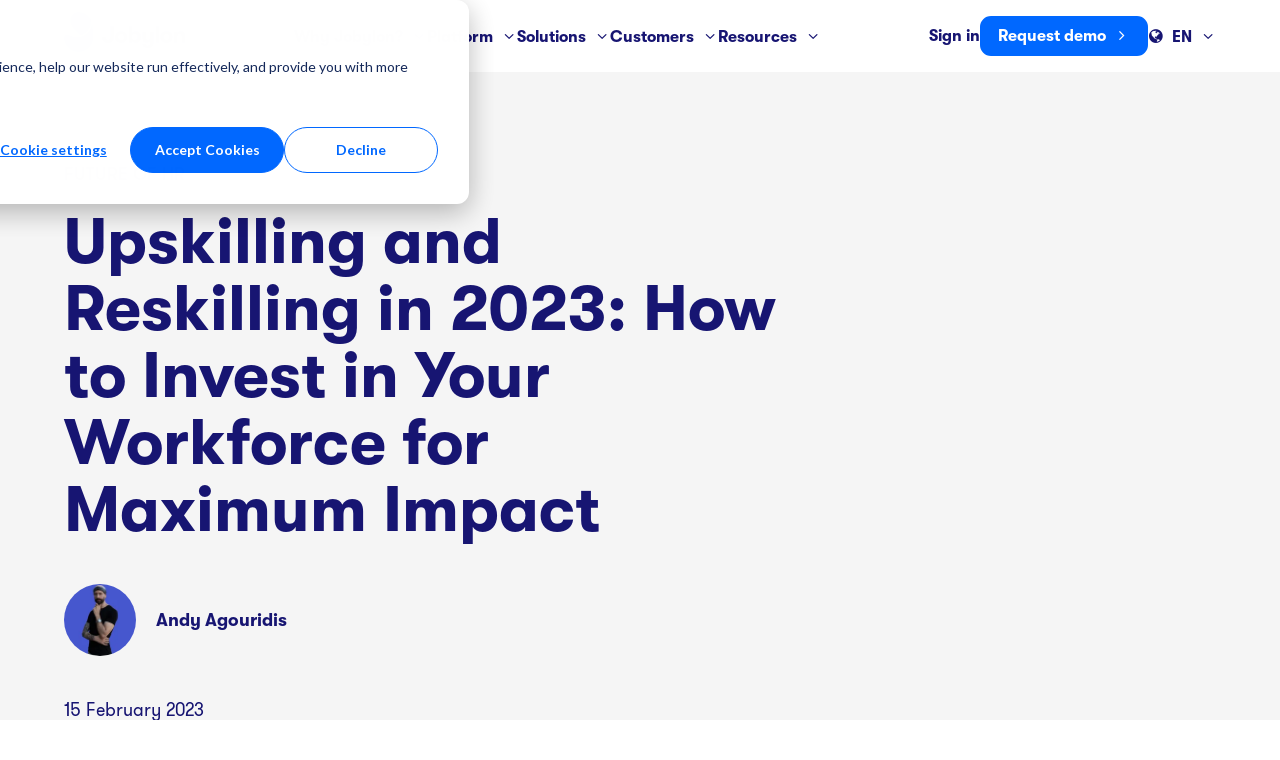

--- FILE ---
content_type: text/html; charset=UTF-8
request_url: https://www.jobylon.com/blog/5-strategies-to-upskill-and-reskill-your-workforce
body_size: 17899
content:
<!doctype html><html lang="en" class="no-js   hs-content-id-89613203238 hs-blog-post hs-blog-id-48313963825 -template "><head><script type="application/javascript" id="hs-cookie-banner-scan" data-hs-allowed="true" src="/_hcms/cookie-banner/auto-blocking.js?portalId=19617416&amp;domain=www.jobylon.com"></script>

		<meta charset="utf-8">
		<title>Upskilling and Reskilling in 2023: How to Invest in Your Workforce for Maximum Impact</title>
		<meta name="description" content="Future-proof your organisation: Learn how to use upskilling and reskilling to make the most of your existing talent">

		<script>
			document.documentElement.classList.remove('no-js');
			document.documentElement.classList.add('js');
		</script>

		<!--<link rel="preconnect" href="https://fonts.googleapis.com">
		<link rel="preconnect" href="https://fonts.gstatic.com" crossorigin>
		<link href="https://fonts.googleapis.com/css2?family=Roboto:wght@100;900&display=swap" rel="stylesheet">-->

		<link rel="SHORTCUT ICON" href="https://www.jobylon.com/hubfs/favicon_48.png">
		
		<meta name="viewport" content="width=device-width, initial-scale=1">

    
    <meta property="og:description" content="Future-proof your organisation: Learn how to use upskilling and reskilling to make the most of your existing talent">
    <meta property="og:title" content="Upskilling and Reskilling in 2023: How to Invest in Your Workforce for Maximum Impact">
    <meta name="twitter:description" content="Future-proof your organisation: Learn how to use upskilling and reskilling to make the most of your existing talent">
    <meta name="twitter:title" content="Upskilling and Reskilling in 2023: How to Invest in Your Workforce for Maximum Impact">

    

    
    <style>
a.cta_button{-moz-box-sizing:content-box !important;-webkit-box-sizing:content-box !important;box-sizing:content-box !important;vertical-align:middle}.hs-breadcrumb-menu{list-style-type:none;margin:0px 0px 0px 0px;padding:0px 0px 0px 0px}.hs-breadcrumb-menu-item{float:left;padding:10px 0px 10px 10px}.hs-breadcrumb-menu-divider:before{content:'›';padding-left:10px}.hs-featured-image-link{border:0}.hs-featured-image{float:right;margin:0 0 20px 20px;max-width:50%}@media (max-width: 568px){.hs-featured-image{float:none;margin:0;width:100%;max-width:100%}}.hs-screen-reader-text{clip:rect(1px, 1px, 1px, 1px);height:1px;overflow:hidden;position:absolute !important;width:1px}
</style>

<link rel="stylesheet" href="https://www.jobylon.com/hubfs/hub_generated/template_assets/1/112909166363/1768472013928/template_app.min.css">
    <script type="application/ld+json">
{
  "mainEntityOfPage" : {
    "@type" : "WebPage",
    "@id" : "https://www.jobylon.com/blog/5-strategies-to-upskill-and-reskill-your-workforce"
  },
  "author" : {
    "name" : "Andy Agouridis",
    "url" : "https://www.jobylon.com/blog/author/andy-agouridis",
    "@type" : "Person"
  },
  "headline" : "Upskilling and Reskilling in 2023: How to Invest in Your Workforce for Maximum Impact",
  "datePublished" : "2023-02-15T12:24:00.000Z",
  "dateModified" : "2023-08-25T16:15:06.561Z",
  "publisher" : {
    "name" : "Jobylon AB",
    "logo" : {
      "url" : "https://www.jobylon.com/hubfs/jbl-logo.svg",
      "@type" : "ImageObject"
    },
    "@type" : "Organization"
  },
  "@context" : "https://schema.org",
  "@type" : "BlogPosting",
  "image" : [ "https://www.jobylon.com/hubfs/Blog%20Images/_blog%20image%2021.png" ]
}
</script>

<script type="application/ld+json">
{"@context":"https://schema.org","@type":"VideoObject","contentUrl":"https://19617416.fs1.hubspotusercontent-na1.net/hubfs/19617416/Customer%20Stories%20Quotes/HilverZorg/Hilverzorg%20V8%20FINAL%20COMP.mp4","dateModified":"2025-12-18T10:08:01.828Z","duration":"PT2M37.396S","height":1080,"name":"Hilverzorg V8 FINAL COMP","thumbnailUrl":"https://19617416.fs1.hubspotusercontent-na1.net/hubfs/19617416/Customer%20Stories%20Quotes/HilverZorg/Hilverzorg%20V8%20FINAL%20COMP.mp4/medium.jpg?t=1766052481535","uploadDate":"2025-12-10T11:10:47.249Z","width":1920}</script>


    
<!--  Added by GoogleTagManager integration -->
<script>
var _hsp = window._hsp = window._hsp || [];
window.dataLayer = window.dataLayer || [];
function gtag(){dataLayer.push(arguments);}

var useGoogleConsentModeV2 = true;
var waitForUpdateMillis = 1000;



var hsLoadGtm = function loadGtm() {
    if(window._hsGtmLoadOnce) {
      return;
    }

    if (useGoogleConsentModeV2) {

      gtag('set','developer_id.dZTQ1Zm',true);

      gtag('consent', 'default', {
      'ad_storage': 'denied',
      'analytics_storage': 'denied',
      'ad_user_data': 'denied',
      'ad_personalization': 'denied',
      'wait_for_update': waitForUpdateMillis
      });

      _hsp.push(['useGoogleConsentModeV2'])
    }

    (function(w,d,s,l,i){w[l]=w[l]||[];w[l].push({'gtm.start':
    new Date().getTime(),event:'gtm.js'});var f=d.getElementsByTagName(s)[0],
    j=d.createElement(s),dl=l!='dataLayer'?'&l='+l:'';j.async=true;j.src=
    'https://www.googletagmanager.com/gtm.js?id='+i+dl;f.parentNode.insertBefore(j,f);
    })(window,document,'script','dataLayer','GTM-NGSLVSS');

    window._hsGtmLoadOnce = true;
};

_hsp.push(['addPrivacyConsentListener', function(consent){
  if(consent.allowed || (consent.categories && consent.categories.analytics)){
    hsLoadGtm();
  }
}]);

</script>

<!-- /Added by GoogleTagManager integration -->



<meta property="og:image" content="https://www.jobylon.com/hubfs/Blog%20Images/_blog%20image%2021.png">
<meta property="og:image:width" content="1200">
<meta property="og:image:height" content="627">
<meta property="og:image:alt" content="Let us talk about Upskilling and Reskilling">
<meta name="twitter:image" content="https://www.jobylon.com/hubfs/Blog%20Images/_blog%20image%2021.png">
<meta name="twitter:image:alt" content="Let us talk about Upskilling and Reskilling">

<meta property="og:url" content="https://www.jobylon.com/blog/5-strategies-to-upskill-and-reskill-your-workforce">
<meta name="twitter:card" content="summary_large_image">

<link rel="canonical" href="https://www.jobylon.com/blog/5-strategies-to-upskill-and-reskill-your-workforce">

<meta property="og:type" content="article">
<link rel="alternate" type="application/rss+xml" href="https://www.jobylon.com/blog/rss.xml">
<meta name="twitter:domain" content="www.jobylon.com">
<script src="//platform.linkedin.com/in.js" type="text/javascript">
    lang: en_US
</script>

<meta http-equiv="content-language" content="en">







		<style>
			html {
	scroll-timeline: scroll-page block;
}

[data-scroll-timeline-wrapper] {
	view-timeline: wrapper block;
}

/* Translate left / right */
@keyframes scroll-translate-left {
	to {
		transform: translateX(-50vmax);
	}
}

@keyframes scroll-translate-right {
	to {
		transform: translateX(0);
	}
}

[data-animation="scroll-translate-left"] {
	width: 150vmax;
	transform: translateX(0);
	animation: scroll-translate-left wrapper linear forwards;
	animation-timeline: scroll-page;
}

[data-animation="scroll-translate-right"] {
	width: 150vmax;
	transform: translateX(-50vmax);
	animation: scroll-translate-right wrapper linear forwards;
	animation-timeline: scroll-page;
}

/* Parallax */
@keyframes scroll-parallax-media {
	to {
		transform: scale(1.2) translateY(10%);
	}
}

[data-animation="scroll-parallax-media"] {
	overflow: hidden;
}

[data-animation="scroll-parallax-media"] img,
[data-animation="scroll-parallax-media"] video {
	transform: scale(1.2) translateY(-10%);
	animation: scroll-parallax-media wrapper linear forwards;
	animation-timeline: scroll-page;
}

/* Zoom img */
@keyframes scroll-zoom-media {
	to {
		transform: scale(1.2);
	}
}

[data-animation="scroll-zoom-media"] {
	overflow: hidden;
}

[data-animation="scroll-zoom-media"] img,
[data-animation="scroll-zoom-media"] video {
	transform: scale(1);
	animation: scroll-zoom-media wrapper linear forwards;
	animation-timeline: scroll-page;
}
		</style>

	<meta name="generator" content="HubSpot"></head>

	<body>
<!--  Added by GoogleTagManager integration -->
<noscript><iframe src="https://www.googletagmanager.com/ns.html?id=GTM-NGSLVSS" height="0" width="0" style="display:none;visibility:hidden"></iframe></noscript>

<!-- /Added by GoogleTagManager integration -->


		
			<div data-global-resource-path="jobylon2-theme/templates/global-partials/site-header.html">

	



<header id="site-header">

	

	



<a href="https://www.jobylon.com/" class="site-logo" title="Jobylon"><img src="https://www.jobylon.com/hubfs/raw_assets/public/jobylon2-theme/dist/assets/site-logo.svg" alt="Jobylon"></a>

	<nav>

		

	




	
	<ul class=""><li class="dropdown">
		<a href="https://www.jobylon.com/about-us">Why Jobylon?</a><ul class="sub-menu"><li class="dropdown">
		<a href="https://www.jobylon.com/about-us#feature"><strong>Changing the world of recruitment</strong><img src="https://www.jobylon.com/hubfs/18-navigation/navigation_product.png" alt="" loading="lazy"><p>Learn how you can simplify and streamline your entire recruiting with a modern and tailor-made platform.</p></a><ul class="sub-menu"><li>
		<a href="https://www.jobylon.com/about-us"><span class="icon-right"></span>Why Jobylon<p>See why we're different.</p></a></li><li>
		<a href="https://www.jobylon.com/success"><span class="icon-right"></span>Success<p>Get a true partner and not just a vendor.</p></a></li><li>
		<a href="https://www.jobylon.com/partners"><span class="icon-right"></span>Partners<p>Extend the value of Jobylon by connecting with trusted partners.</p></a></li><li>
		<a href="https://www.jobylon.com/blog/tag/customer-stories"><span class="icon-right"></span>Customer stories<p>See how leading brands worldwide use Jobylon to drive results.</p></a></li></ul></li></ul></li><li class="dropdown">
		<a href="https://www.jobylon.com/recruiting-software">Platform</a><ul class="sub-menu"><li class="dropdown">
		<a href="https://www.jobylon.com/recruiting-software#feature"><strong>Talent acquisition platform</strong><img src="https://www.jobylon.com/hubfs/18-navigation/navigation_product.png" alt="" loading="lazy"><p>Learn how you can streamline your entire recruiting process with a modern and tailor-made platform.</p></a><ul class="sub-menu"><li>
		<a href="https://www.jobylon.com/attract-and-promote"><span class="icon-attract-promote"></span>Attract &amp; Promote<p>Create and showcase your positions in all the right places.</p></a></li><li>
		<a href="https://www.jobylon.com/source-and-manage"><span class="icon-source-manage"></span>Source &amp; Manage<p>Add and manage candidates and jobs in a smooth and efficient way.</p></a></li><li>
		<a href="https://www.jobylon.com/qualify-and-automate"><span class="icon-qualify-automate"></span>Qualify &amp; Automate<p>Streamline processes to review and hire more applicants in less time.</p></a></li><li>
		<a href="https://www.jobylon.com/hire-and-measure"><span class="icon-hire-measure"></span>Hire &amp; Measure<p>Sign the best candidates fast and evaluate your hiring process.</p></a></li><li>
		<a href="https://www.trustcruit.com/"><span class="icon-right"></span>Candidate Experience &amp; Insights<p>Benchmark and improve recruitment using candidate feedback with Trustcruit by Jobylon.</p></a></li></ul></li><li class="dropdown">
		<a href="#aside">Popular features</a><ul class="sub-menu"><li>
		<a href="https://www.jobylon.com/features/agency-portal">Agency management <strong>NEW</strong> </a></li><li>
		<a href="https://www.jobylon.com/features/job-advertising">Recruitment marketing</a></li><li>
		<a href="https://www.jobylon.com/features/linkedin-recruiter">LinkedIn RSC &amp; Jobs integration</a></li><li>
		<a href="https://www.jobylon.com/features/offer-letter-management">Offer letter management </a></li><li>
		<a href="https://www.jobylon.com/features/employee-referrals">Employee referrals </a></li></ul></li><li class="dropdown">
		<a href="#footer">This won't be shown</a><ul class="sub-menu"><li>
		<a href="https://www.jobylon.com/recruiting-software">Platform overview<span class="icon-right"></span></a></li><li>
		<a href="https://www.jobylon.com/partners">Integrations &amp; Partners<span class="icon-right"></span></a></li></ul></li></ul></li><li class="dropdown">
		<a href="https://www.jobylon.com/solutions/employer-branding">Solutions</a><ul class="sub-menu"><li class="dropdown">
		<a href="https://www.jobylon.com/solutions/employer-branding#feature"><strong>Solutions</strong><img src="https://www.jobylon.com/hubfs/18-navigation/navigation_product.png" alt="" loading="lazy"><p>The comprehensive ATS is the choice for talent teams across many industries.</p></a><ul class="sub-menu"><li>
		<a href="#"><b>BY USE CASE</b></a></li><li>
		<a href="https://www.jobylon.com/solutions/employer-branding"><span class="icon-right"></span>Employer branding</a></li><li>
		<a href="https://www.jobylon.com/solutions/candidate-experience"><span class="icon-right"></span>Candidate experience</a></li><li>
		<a href="https://www.jobylon.com/solutions/candidate-management"><span class="icon-right"></span>Candidate management</a></li><li>
		<a href="https://www.jobylon.com/features/career-page"><span class="icon-right"></span>Branded career pages</a></li><li>
		<a href="https://www.jobylon.com/solutions/job-ads"><span class="icon-right"></span>Job ads</a></li><li>
		<a href="https://www.jobylon.com/solutions/data-driven-recruitment"><span class="icon-right"></span>Data-driven recruitment</a></li><li>
		<a href="https://www.jobylon.com/solutions/ai-recruiting"><span class="icon-right"></span>AI-powered recruitment</a></li></ul></li><li class="dropdown">
		<a href="#aside">By industry</a><ul class="sub-menu"><li>
		<a href="https://www.jobylon.com/solutions/financial-services"><span class="icon-right"></span> Financial Services</a></li><li>
		<a href="#"><i>More cases coming soon</i></a></li></ul></li></ul></li><li class="dropdown">
		<a href="https://www.jobylon.com/testimonials">Customers</a><ul class="sub-menu"><li class="dropdown">
		<a href="https://www.jobylon.com/testimonials#feature"><strong>What customers say...</strong><img src="https://www.jobylon.com/hubfs/18-navigation/navigation_product.png" alt="" loading="lazy"><p>Why leading brands from all industries choose Jobylon to fuel their HR teams.</p></a><ul class="sub-menu"><li>
		<a href="https://www.jobylon.com/testimonials"><span class="icon-right"></span>Our customers</a></li><li>
		<a href="https://www.jobylon.com/blog/tag/customer-stories"><span class="icon-right"></span>Customer stories<p>See how leading brands worldwide use Jobylon to drive results.</p></a></li><li>
		<a href="https://www.g2.com/products/jobylon/reviews"><span class="icon-right"></span>Customer reviews (G2)<p>Read what our customers are saying. You will go to g2.com.</p></a></li></ul></li></ul></li><li class="dropdown active-ancestor active-parent">
		<a href="https://www.jobylon.com/blog">Resources</a><ul class="sub-menu"><li class="dropdown active-ancestor active-parent">
		<a href="https://www.jobylon.com/guides-reports/2026-recruitment-trends#feature"><strong>TREND REPORT</strong><img src="https://www.jobylon.com/hubfs/01%20Content%20offers/2026%20Trend%20Report%20-%20English/1200%20x%201200%20v2.png" alt="" loading="lazy"><p></p></a><ul class="sub-menu"><li class="active-ancestor active-parent active">
		<a href="https://www.jobylon.com/blog" aria-current="page"><span class="icon-right"></span>Articles &amp; Tutorials </a></li><li>
		<a href="https://www.jobylon.com/guides-reports"><span class="icon-right"></span>Guides &amp; Reports</a></li><li>
		<a href="https://www.jobylon.com/events-webinars"><span class="icon-right"></span>Events &amp; Webinars</a></li><li>
		<a href="https://www.youtube.com/@jobylon-hr/" target="_blank" rel="noopener"><span class="icon-right"></span>Videos</a></li><li>
		<a href="https://www.jobylon.com/blog/tag/hr-glossary"><span class="icon-right"></span>Glossary</a></li></ul></li><li class="dropdown">
		<a href="#aside">Popular reads</a><ul class="sub-menu"><li>
		<a href="https://www.jobylon.com/guides-reports/ats-buyers-guide-choosing-the-right-enterprise-applicant-tracking-system"><span class="icon-right"></span> ATS Buyer's Guide</a></li><li>
		<a href="https://www.jobylon.com/blog/how-to-craft-an-evp"><span class="icon-right"></span> Craft your EVP [Workbook]</a></li><li>
		<a href="https://www.jobylon.com/blog/eu-ai-act-what-hr-teams-need-to-know"><span class="icon-right"></span> How the EU AI Act will affect recruitment</a></li><li>
		<a href="https://www.jobylon.com/blog/how-to-create-a-holistic-candidate-experience"><span class="icon-right"></span> Holistic Candidate Experiences</a></li><li>
		<a href="https://www.jobylon.com/resources/hr-loop"><span class="icon-right"></span> Subscribe to Newsletter</a></li></ul></li><li class="dropdown">
		<a href="#footer">Product help</a><ul class="sub-menu"><li>
		<a href="https://support.jobylon.com/en/">Help Center<span class="icon-right"></span></a></li><li>
		<a href="https://developer.jobylon.com/">Developer Docs<span class="icon-right"></span></a></li></ul></li></ul></li></ul>


		<aside>

			<div class="link-only">

				

	




	
		
		

		
		
		

		<a href="https://www.jobylon.com/demo" class="">Request demo</a>
	



			</div>

			<div class="link-lang">

				

	




	
		
		

		
		
			
		
		

		<a href="https://emp.jobylon.com/accounts/login/" rel="nofollow">Sign in</a>
	


				

	





<nav id="lang-switcher">

	<ul class="menu">
		<li class="dropdown">
			<strong>EN</strong>
			<ul>
				
					<li class="active">
						
							<a href="https://www.jobylon.com/blog/5-strategies-to-upskill-and-reskill-your-workforce">English</a>
						
					</li>
				
					<li>
						
							<a href="/sv/">Svenska</a>
						
					</li>
				
					<li>
						
							<a href="/no/">Norsk</a>
						
					</li>
				
					<li>
						
							<a href="/fi/">Suomi</a>
						
					</li>
				
					<li>
						
							<a href="/nl/">Nederlands</a>
						
					</li>
				
			</ul>
		</li>
	</ul>

</nav>

			</div>

		</aside>

	</nav>

	<a href="#site-header" data-toggle-hash title="Menu"></a>

</header></div>
		

		
	<main>

		

	






<section id="single-post" class="container">

	<header class="bg--lightgray-2">

		
			

	
	
	
	

	
	
		

		
			<ul>
				
				
					
						<li><a class="text--kicker-large" href="https://www.jobylon.com/blog/tag/future-of-hr">Future of HR</a></li>
					
						
					
				
			</ul>
		

		<h1><span id="hs_cos_wrapper_name" class="hs_cos_wrapper hs_cos_wrapper_meta_field hs_cos_wrapper_type_text" style="" data-hs-cos-general-type="meta_field" data-hs-cos-type="text">Upskilling and Reskilling in 2023: How to Invest in Your Workforce for Maximum Impact</span></h1>

		

		
			<div class="author-info">
				
					<figure class="ratio--1-1">
						<img src="https://www.jobylon.com/hs-fs/hubfs/Andy.jpeg?width=150&amp;name=Andy.jpeg" width="150" alt="Andy Agouridis" class="" loading="lazy" srcset="https://www.jobylon.com/hs-fs/hubfs/Andy.jpeg?width=75&amp;name=Andy.jpeg 75w, https://www.jobylon.com/hs-fs/hubfs/Andy.jpeg?width=150&amp;name=Andy.jpeg 150w, https://www.jobylon.com/hs-fs/hubfs/Andy.jpeg?width=225&amp;name=Andy.jpeg 225w, https://www.jobylon.com/hs-fs/hubfs/Andy.jpeg?width=300&amp;name=Andy.jpeg 300w, https://www.jobylon.com/hs-fs/hubfs/Andy.jpeg?width=375&amp;name=Andy.jpeg 375w, https://www.jobylon.com/hs-fs/hubfs/Andy.jpeg?width=450&amp;name=Andy.jpeg 450w" sizes="(max-width: 150px) 100vw, 150px">
					</figure>
				

				
					<a href="https://www.jobylon.com/blog/author/andy-agouridis"><strong>Andy Agouridis</strong></a>
				

			</div>
		

		
			<time datetime="February 15, 2023">
				15 February 2023
			</time>
		

		
	


	</header>

	<div class="grid">
		<aside>
			

	




	<div id="single-post-share">
		

		<h3 class="text--kicker">Share</h3>

		<ul class="social-links">
			
				
					
					
					
					

					<li>
						<a href="https://www.facebook.com/share.php?u=https://www.jobylon.com/blog/5-strategies-to-upskill-and-reskill-your-workforce?utm_medium=social&amp;utm_source=facebook" target="_blank" rel="noopener">facebook<span class="icon-facebook icon--dark icon--round"></span></a>
					</li>
				
			
		</ul>
	</div>


			

			

			
		</aside>

		<article>
			<span id="hs_cos_wrapper_post_body" class="hs_cos_wrapper hs_cos_wrapper_meta_field hs_cos_wrapper_type_rich_text" style="" data-hs-cos-general-type="meta_field" data-hs-cos-type="rich_text"><p><strong>With new technology being developed every day, research revealed that </strong><a href="https://www.cnbc.com/2017/11/29/one-third-of-us-workers-could-be-jobless-by-2030-due-to-automation.html" style="color: #0563c1;"><strong><span>about 33% of jobs</span></strong></a><strong> in the US are at risk of becoming obsolete by 2030. While this is the case, another study showed that </strong><a href="https://www3.weforum.org/docs/WEF_Future_of_Jobs_2020.pdf" style="color: #0563c1;"><strong><span>97 million new roles</span></strong></a><strong> driven by this digital transformation are expected to be created. For this reason, the need for highly skilled employees is more important than ever, so companies can adapt to this ever-changing environment in 2023 recruitment trends.</strong></p>
<!--more-->
<p style="font-weight: normal;">With economic uncertainty causing companies to reduce their number of new hires, it is more important than ever for employers to take advantage of<a href="https://www.jobylon.com/blog/2023-recruitment-trends"> internal mobility</a> to retain their existing talent. To combat this challenge, employers must make the most of the skills their current employees possess by providing opportunities for upskilling and reskilling.</p>
<p><strong><img src="https://www.jobylon.com/hs-fs/hubfs/Blog%20Images/_blog%20image%2021.png?width=700&amp;height=366&amp;name=_blog%20image%2021.png" alt="_blog image 21" width="700" height="366" loading="lazy" style="height: auto; max-width: 100%; width: 700px; margin-left: auto; margin-right: auto; display: block;" srcset="https://www.jobylon.com/hs-fs/hubfs/Blog%20Images/_blog%20image%2021.png?width=350&amp;height=183&amp;name=_blog%20image%2021.png 350w, https://www.jobylon.com/hs-fs/hubfs/Blog%20Images/_blog%20image%2021.png?width=700&amp;height=366&amp;name=_blog%20image%2021.png 700w, https://www.jobylon.com/hs-fs/hubfs/Blog%20Images/_blog%20image%2021.png?width=1050&amp;height=549&amp;name=_blog%20image%2021.png 1050w, https://www.jobylon.com/hs-fs/hubfs/Blog%20Images/_blog%20image%2021.png?width=1400&amp;height=732&amp;name=_blog%20image%2021.png 1400w, https://www.jobylon.com/hs-fs/hubfs/Blog%20Images/_blog%20image%2021.png?width=1750&amp;height=915&amp;name=_blog%20image%2021.png 1750w, https://www.jobylon.com/hs-fs/hubfs/Blog%20Images/_blog%20image%2021.png?width=2100&amp;height=1098&amp;name=_blog%20image%2021.png 2100w" sizes="(max-width: 700px) 100vw, 700px"></strong></p>
<h2 style="font-size: 20px;"><strong><span style="color: #000000;">The case for Upskilling and Reskilling</span></strong></h2>
<p>The evolution of existing jobs and the emergence of new roles demand new and advanced capabilities, creating skills gaps in the current workforce. Upskilling and reskilling your workers can bridge this gap without having the need to hire new employees in the hopes of acquiring the skill set needed by your company.&nbsp;</p>
<p>Investing in your employees' development will not only arm them with the skills to stay competitive in the future, but also show that your company values them and their career ambitions. With a strong focus on development, you can ensure that your employees become lifelong learners and are ready to take on any challenge the future of your business brings.</p>
<h2 style="font-size: 20px;"><strong><span style="color: #000000;">Differences between Upskilling and Reskilling</span></strong></h2>
<p>Upskilling involves training your employees to expand their existing knowledge and skill sets. This will allow them to adapt to the changes in their job requirements and continuously advance in their current career path while contributing more productively to your business. On the other hand, reskilling means providing your workers with development opportunities that will equip them with the new sets of skills needed to take on a new role different from their current career direction. This process will enable top talents with limited growth opportunities in their current role to reposition themselves in your company. This will also help you <a href="/blog/employee-engagement/" style="color: #0563c1;" rel="noopener"><span>retain valuable employees</span></a> who have already proven their worth but cannot be in the same role.</p>
<p>Supporting workers to advance in their careers is a huge opportunity for employers. Not only will it make your current workforce more efficient and productive in their jobs, but it can also become an effective strategy for employee recruitment and retention. As a result, you can save approximately <a href="https://www.gallup.com/workplace/247391/fixable-problem-costs-businesses-trillion.aspx" style="color: #0563c1;"><span>one-half to two times the employee’s annual salary</span></a> in employee turnover. Ultimately, this can be a great way to build a stronger employer brand. Because when your employees feel a sense of purpose with your company, they are more likely to recommend you to their personal and professional network. Thus, allowing you to <a href="https://www.jobylon.com/blog/how-to-attract-workforce" style="color: #0563c1;"><span>attract new diverse talents</span></a>. In this article, we will share our best strategies to upskill and reskill your workforce so you can benefit from what these processes have to offer.</p>
<h3 style="font-size: 18px;"><strong><span style="color: #000000;">1. Conduct skills gap analysis&nbsp;</span></strong></h3>
<p>Industries are rapidly changing, and so are the skills required to stay at the top of the game. Therefore, companies need to adapt at the same pace not to fall behind and remain competitive and relevant in their industries. Hence, they should constantly assess if they currently have the skills to do so. This is where skills gap analysis can be beneficial. Doing this can help you gain insights into your entire workforce and determine the important skills gap you need to address to meet your present and future goals.&nbsp;</p>
<p>To do this effectively, we suggest having a deeper understanding of your company values as well as your business objectives, future goals, and current performance. This way, you can figure out the must-have hard and soft skills to accomplish new projects or strategic initiatives. Then measure the capabilities your workforce currently possesses. You can do this through surveys, tests and assessments, and interviews. Doing this can also help you identify who may have or need the skills among them. Thus, allowing you to better target your training resources and plan your upskilling and reskilling strategies towards the skills and people that will truly contribute to the business in the long term.&nbsp;</p>
<h3 style="font-size: 18px;"><strong><span style="color: #000000;">2. Give employees the freedom to own their career development</span></strong></h3>
<p>We believe that the success of upskilling and reskilling your workforce relies on whether or not your chosen employees are invested in them. In most cases, they already know what they want to learn more about or accomplish more in their careers before joining a company – they’re just not sure where or how to get started for them to get there. Hence, focusing on their professional interests and putting them in charge of their own career development can help them become more motivated and engaged to learn additional or new skills, making the process of upskilling and reskilling more effective.</p>
<p>However, while empowering them to reach their own career path is important, you also have to ensure that it is relevant to the business. Be intentional about how you approach the process and have clear objectives for your employees. Also, be transparent about the knowledge or skills they are required to have to meet your business needs. For example, if one of your employees has been offered the chance to reskill for an upcoming project, make sure to clearly communicate this with them. Let them know how you’ll support them in identifying opportunities for career advancement that are not only critical to the business but also align with their career passions.</p>
<p><a href="https://www.jobylon.com/resources/recruitment-trends-2023-report" rel="noopener"><img src="https://www.jobylon.com/hs-fs/hubfs/01%20Content%20offers/10-Recruitment-trends-report-2023/teaser_recruitment_trends_2023_CTA_600x300.png?width=600&amp;height=300&amp;name=teaser_recruitment_trends_2023_CTA_600x300.png" alt="recruitment trends in 2023 " width="600" height="300" loading="lazy" style="height: auto; max-width: 100%; width: 600px; margin-left: auto; margin-right: auto; display: block;" srcset="https://www.jobylon.com/hs-fs/hubfs/01%20Content%20offers/10-Recruitment-trends-report-2023/teaser_recruitment_trends_2023_CTA_600x300.png?width=300&amp;height=150&amp;name=teaser_recruitment_trends_2023_CTA_600x300.png 300w, https://www.jobylon.com/hs-fs/hubfs/01%20Content%20offers/10-Recruitment-trends-report-2023/teaser_recruitment_trends_2023_CTA_600x300.png?width=600&amp;height=300&amp;name=teaser_recruitment_trends_2023_CTA_600x300.png 600w, https://www.jobylon.com/hs-fs/hubfs/01%20Content%20offers/10-Recruitment-trends-report-2023/teaser_recruitment_trends_2023_CTA_600x300.png?width=900&amp;height=450&amp;name=teaser_recruitment_trends_2023_CTA_600x300.png 900w, https://www.jobylon.com/hs-fs/hubfs/01%20Content%20offers/10-Recruitment-trends-report-2023/teaser_recruitment_trends_2023_CTA_600x300.png?width=1200&amp;height=600&amp;name=teaser_recruitment_trends_2023_CTA_600x300.png 1200w, https://www.jobylon.com/hs-fs/hubfs/01%20Content%20offers/10-Recruitment-trends-report-2023/teaser_recruitment_trends_2023_CTA_600x300.png?width=1500&amp;height=750&amp;name=teaser_recruitment_trends_2023_CTA_600x300.png 1500w, https://www.jobylon.com/hs-fs/hubfs/01%20Content%20offers/10-Recruitment-trends-report-2023/teaser_recruitment_trends_2023_CTA_600x300.png?width=1800&amp;height=900&amp;name=teaser_recruitment_trends_2023_CTA_600x300.png 1800w" sizes="(max-width: 600px) 100vw, 600px"></a></p>
<h3 style="font-size: 18px;"><strong><span style="color: #000000;">3. Accommodate different learning styles</span></strong></h3>
<p>Different people learn differently. The same is true when it comes to upskilling and reskilling employees. Some employees will lose interest in a traditional classroom setting, but some will excel with their interesting remarks and questions. Some can learn fast by just reading and listening, but some prefer a hands-on approach or practical simulation. Hence, it is important to have a deep understanding of which learning style works best for each employee so you can provide them with the training they need in a way that they will really benefit from it.</p>
<p>When planning your upskilling and reskilling, it is imperative to keep in mind that what works for some employees may not work for others. So, to accommodate their different learning styles, make sure to offer different training methods. In addition to the traditional approaches, such as presentations and instructor-led training, we suggest including more modern ones like webinars, e-learning courses, virtual classrooms and simulations, games, and other formats that can make learning more fun and exciting. By doing this and letting your employees decide where they can excel during the upskilling and reskilling can help you maximize engagement and participation.</p>
<p>In addition, providing a variety of learning styles can help you ensure that the opportunities are available and accessible for all your employees, allowing them to learn at their own pace. For example, e-learning courses offer employees the opportunity to learn wherever and whenever convenient, which is especially useful if you have a remote or hybrid workforce. More importantly, this learning style enables them to review the materials as many times as they need and focus on the areas where they need the most support. As a result, employees can retain information and master the new required skills more quickly.</p>
<h3 style="font-size: 18px;"><strong><span style="color: #000000;">4. Reward employees in turn for their upskilling or reskilling efforts</span></strong></h3>
<p>Employee rewards and recognition are part of any company’s internal strategies. These help employees feel more engaged, motivated, valuable, and productive. For this reason, we suggest including rewards in the overall strategy for upskilling and reskilling your workforce. These can include incentives, certificates of recognition, achievement badge, or just a simple acknowledgment from one of your executives. Doing this will not only help you reinforce the importance of upskilling and reskilling, but it can also be a great strategy to promote continuous learning because employees can see that their efforts are recognized and appreciated.</p>
<h3 style="font-size: 18px;"><strong><span style="color: #000000;">5. Evaluate and refine continuously based on changing needs</span></strong></h3>
<p>The new world of work requires employees to continuously hone their knowledge and skills. Hence, upskilling and reskilling should be an ongoing process with an aim to empower employees to reach their full potential, adapt to ongoing demand for new skills, and grow with the company. So as technological advancement and societal shifts continue to disrupt the status quo, it is important to refine your strategies based on the ever-changing needs of the business.</p>
<p>To do this effectively, we recommend evaluating the outcomes of your upskilling and reskilling strategies periodically. This way, you can measure their overall effectiveness and recognize areas for improvement. Thereby allowing you to make relevant changes where necessary and better align them with the needs of the business and your employees. In turn, you can cultivate an environment of continuous learning that is more responsive to the rapidly changing needs of your company.</p>
<h2 style="font-size: 20px;"><strong><span style="color: #000000;">Conclusion</span></strong></h2>
<p>Upskilling and reskilling are essential for organizations to thrive in an ever-changing business environment due to continuous automation and digital transformation. So, to remain competitive, it is crucial to invest now in the development of employees and build a culture of lifelong learning more than ever. By creating the right environment and encouraging your employees to take advantage of these available learning opportunities, you can reap the benefits of a highly motivated and engaged workforce that is well-prepared for the future of work.</p>
<p style="font-size: 18px;"><em><span style="color: #000000;">Make sure to download our </span></em><span style="font-size: 18px;"><a href="https://www.jobylon.com/resources/recruitment-trends-2023-report"><em>2023 Recruitment Trend Report</em></a></span><em><span style="color: #000000;"><span style="font-size: 18px;"> </span>for the in-depth insights and how you as a hiring manager can utilize these to maintain a competitive advantage throughout 2023 and beyond.</span></em></p></span>
		</article>
	</div>

	<footer>

		
			<div class="author-info">
				
					<figure class="ratio--1-1">
						<img src="https://www.jobylon.com/hs-fs/hubfs/Andy.jpeg?width=250&amp;name=Andy.jpeg" width="250" alt="Andy Agouridis" class="" loading="lazy" srcset="https://www.jobylon.com/hs-fs/hubfs/Andy.jpeg?width=125&amp;name=Andy.jpeg 125w, https://www.jobylon.com/hs-fs/hubfs/Andy.jpeg?width=250&amp;name=Andy.jpeg 250w, https://www.jobylon.com/hs-fs/hubfs/Andy.jpeg?width=375&amp;name=Andy.jpeg 375w, https://www.jobylon.com/hs-fs/hubfs/Andy.jpeg?width=500&amp;name=Andy.jpeg 500w, https://www.jobylon.com/hs-fs/hubfs/Andy.jpeg?width=625&amp;name=Andy.jpeg 625w, https://www.jobylon.com/hs-fs/hubfs/Andy.jpeg?width=750&amp;name=Andy.jpeg 750w" sizes="(max-width: 250px) 100vw, 250px">
					</figure>
				

				<a href="https://www.jobylon.com/blog/author/andy-agouridis"><strong>Andy Agouridis<span> Andy helps candidates and employers connect faster and better. Apart from being a Jobylon contributing writer and a Careers content creator. He has a background in HR with Fortune 100 businesses, holds an MSc in HRM, and is a Chartered member of the CIPD.</span></strong></a>

			</div>
		

		<time datetime="February 15, 2023">
			<strong>Last updated:</strong> 15 February 2023
		</time>

	</footer>

</section>

		

	







<section id="content-hub-posts" class="container     ">

	
	


	
		<div data-slideshow="{&quot;watchCSS&quot;: true, &quot;pageDots&quot;: false, &quot;draggable&quot;: true, &quot;contain&quot;: true, &quot;wrapAround&quot;: false}" data-num-slides="4">

			
				
	
	
	

	
	
	
	

	
	

	<article class="post--post bg--white">

		

	
	
	
	

	
	<figure class="media--dolly">

			
		
		

		
		
		

		<a href="https://www.jobylon.com/blog/trends-shaping-hiring-and-workforce-planning-in-2026">
			
				
				
				
				
				

				<div class="ratio--16-9">
					
						<img src="https://www.jobylon.com/hs-fs/hubfs/01%20Content%20offers/2026%20Trend%20Report%20-%20Dutch%20NL/1200%20x%20601%20-%20no%20text.png?width=600&amp;height=300&amp;name=1200%20x%20601%20-%20no%20text.png" width="600" alt="1200 x 601 - no text" class="" loading="lazy" height="300" srcset="https://www.jobylon.com/hs-fs/hubfs/01%20Content%20offers/2026%20Trend%20Report%20-%20Dutch%20NL/1200%20x%20601%20-%20no%20text.png?width=300&amp;height=150&amp;name=1200%20x%20601%20-%20no%20text.png 300w, https://www.jobylon.com/hs-fs/hubfs/01%20Content%20offers/2026%20Trend%20Report%20-%20Dutch%20NL/1200%20x%20601%20-%20no%20text.png?width=600&amp;height=300&amp;name=1200%20x%20601%20-%20no%20text.png 600w, https://www.jobylon.com/hs-fs/hubfs/01%20Content%20offers/2026%20Trend%20Report%20-%20Dutch%20NL/1200%20x%20601%20-%20no%20text.png?width=900&amp;height=450&amp;name=1200%20x%20601%20-%20no%20text.png 900w, https://www.jobylon.com/hs-fs/hubfs/01%20Content%20offers/2026%20Trend%20Report%20-%20Dutch%20NL/1200%20x%20601%20-%20no%20text.png?width=1200&amp;height=600&amp;name=1200%20x%20601%20-%20no%20text.png 1200w, https://www.jobylon.com/hs-fs/hubfs/01%20Content%20offers/2026%20Trend%20Report%20-%20Dutch%20NL/1200%20x%20601%20-%20no%20text.png?width=1500&amp;height=750&amp;name=1200%20x%20601%20-%20no%20text.png 1500w, https://www.jobylon.com/hs-fs/hubfs/01%20Content%20offers/2026%20Trend%20Report%20-%20Dutch%20NL/1200%20x%20601%20-%20no%20text.png?width=1800&amp;height=900&amp;name=1200%20x%20601%20-%20no%20text.png 1800w" sizes="(max-width: 600px) 100vw, 600px">
					
				</div>

				
				
			
		</a>
	


			

		</figure>

		<header>

			<p class="text--kicker">RESOURCE </p>

			<h3 class="h4">
				<a href="https://www.jobylon.com/blog/trends-shaping-hiring-and-workforce-planning-in-2026">
					6 trends shaping hiring and workforce planning in 2026
				</a>
			</h3>

			<p>The past few years have been marked by rapid, disruptive change for HR and talent teams. 2026 will...</p>


		</header>

		
			<a href="https://www.jobylon.com/blog/trends-shaping-hiring-and-workforce-planning-in-2026" class="icon-right icon--after">Read more</a>
		

	</article>

			
				
	
	
	

	
	
	
	

	
	

	<article class="post--post bg--white">

		

	
	
	
	

	
	<figure class="media--dolly">

			
		
		

		
		
		

		<a href="https://www.jobylon.com/blog/2025-product-year-in-review">
			
				
				
				
				
				

				<div class="ratio--16-9">
					
						<img src="https://www.jobylon.com/hs-fs/hubfs/2026%20product%20recap.png?width=600&amp;height=315&amp;name=2026%20product%20recap.png" width="600" alt="2026 product recap" class="" loading="lazy" height="315" srcset="https://www.jobylon.com/hs-fs/hubfs/2026%20product%20recap.png?width=300&amp;height=158&amp;name=2026%20product%20recap.png 300w, https://www.jobylon.com/hs-fs/hubfs/2026%20product%20recap.png?width=600&amp;height=315&amp;name=2026%20product%20recap.png 600w, https://www.jobylon.com/hs-fs/hubfs/2026%20product%20recap.png?width=900&amp;height=473&amp;name=2026%20product%20recap.png 900w, https://www.jobylon.com/hs-fs/hubfs/2026%20product%20recap.png?width=1200&amp;height=630&amp;name=2026%20product%20recap.png 1200w, https://www.jobylon.com/hs-fs/hubfs/2026%20product%20recap.png?width=1500&amp;height=788&amp;name=2026%20product%20recap.png 1500w, https://www.jobylon.com/hs-fs/hubfs/2026%20product%20recap.png?width=1800&amp;height=945&amp;name=2026%20product%20recap.png 1800w" sizes="(max-width: 600px) 100vw, 600px">
					
				</div>

				
				
			
		</a>
	


			

		</figure>

		<header>

			<p class="text--kicker">RESOURCE </p>

			<h3 class="h4">
				<a href="https://www.jobylon.com/blog/2025-product-year-in-review">
					2025 Product Year in Review
				</a>
			</h3>

			<p>As we wrap up the year, we’ve taken a step back to look at how our ATS has evolved, both in big and...</p>


		</header>

		
			<a href="https://www.jobylon.com/blog/2025-product-year-in-review" class="icon-right icon--after">Read more</a>
		

	</article>

			
				
	
	
	

	
	
	
	

	
	

	<article class="post--post bg--white">

		

	
	
	
	

	
	<figure class="media--dolly">

			
		
		

		
		
		

		<a href="https://www.jobylon.com/blog/how-hilverzorg-went-from-manual-processes-to-efficient-high-volume-hiring">
			
				
				
				
				
				

				<div class="ratio--16-9">
					
						<img src="https://www.jobylon.com/hs-fs/hubfs/HilverZorg-customerquote-English.png?width=600&amp;name=HilverZorg-customerquote-English.png" width="600" alt="How HilverZorg went from manual processes to efficient high-volume hiring" class="" loading="lazy" srcset="https://www.jobylon.com/hs-fs/hubfs/HilverZorg-customerquote-English.png?width=300&amp;name=HilverZorg-customerquote-English.png 300w, https://www.jobylon.com/hs-fs/hubfs/HilverZorg-customerquote-English.png?width=600&amp;name=HilverZorg-customerquote-English.png 600w, https://www.jobylon.com/hs-fs/hubfs/HilverZorg-customerquote-English.png?width=900&amp;name=HilverZorg-customerquote-English.png 900w, https://www.jobylon.com/hs-fs/hubfs/HilverZorg-customerquote-English.png?width=1200&amp;name=HilverZorg-customerquote-English.png 1200w, https://www.jobylon.com/hs-fs/hubfs/HilverZorg-customerquote-English.png?width=1500&amp;name=HilverZorg-customerquote-English.png 1500w, https://www.jobylon.com/hs-fs/hubfs/HilverZorg-customerquote-English.png?width=1800&amp;name=HilverZorg-customerquote-English.png 1800w" sizes="(max-width: 600px) 100vw, 600px">
					
				</div>

				
				
			
		</a>
	


			

		</figure>

		<header>

			<p class="text--kicker">RESOURCE </p>

			<h3 class="h4">
				<a href="https://www.jobylon.com/blog/how-hilverzorg-went-from-manual-processes-to-efficient-high-volume-hiring">
					How HilverZorg went from manual processes to efficient high-volume hiring
				</a>
			</h3>

			<p>For HilverZorg, finding the right people is central to their mission. Working with elderly...</p>


		</header>

		
			<a href="https://www.jobylon.com/blog/how-hilverzorg-went-from-manual-processes-to-efficient-high-volume-hiring" class="icon-right icon--after">Read more</a>
		

	</article>

			
				
	
	
	

	
	
	
	

	
	

	<article class="post--post bg--white">

		

	
	
	
	

	
	<figure class="media--dolly">

			
		
		

		
		
		

		<a href="https://www.jobylon.com/blog/bridging-the-gap-between-candidate-expectations-and-employer-perceptions-in-tech-hiring">
			
				
				
				
				
				

				<div class="ratio--16-9">
					
						<img src="https://www.jobylon.com/hs-fs/hubfs/Tech%20candidate%20applying%20for%20a%20job.jpg?width=600&amp;height=400&amp;name=Tech%20candidate%20applying%20for%20a%20job.jpg" width="600" alt="Tech candidate applying for a job" class="" loading="lazy" height="400" srcset="https://www.jobylon.com/hs-fs/hubfs/Tech%20candidate%20applying%20for%20a%20job.jpg?width=300&amp;height=200&amp;name=Tech%20candidate%20applying%20for%20a%20job.jpg 300w, https://www.jobylon.com/hs-fs/hubfs/Tech%20candidate%20applying%20for%20a%20job.jpg?width=600&amp;height=400&amp;name=Tech%20candidate%20applying%20for%20a%20job.jpg 600w, https://www.jobylon.com/hs-fs/hubfs/Tech%20candidate%20applying%20for%20a%20job.jpg?width=900&amp;height=600&amp;name=Tech%20candidate%20applying%20for%20a%20job.jpg 900w, https://www.jobylon.com/hs-fs/hubfs/Tech%20candidate%20applying%20for%20a%20job.jpg?width=1200&amp;height=800&amp;name=Tech%20candidate%20applying%20for%20a%20job.jpg 1200w, https://www.jobylon.com/hs-fs/hubfs/Tech%20candidate%20applying%20for%20a%20job.jpg?width=1500&amp;height=1000&amp;name=Tech%20candidate%20applying%20for%20a%20job.jpg 1500w, https://www.jobylon.com/hs-fs/hubfs/Tech%20candidate%20applying%20for%20a%20job.jpg?width=1800&amp;height=1200&amp;name=Tech%20candidate%20applying%20for%20a%20job.jpg 1800w" sizes="(max-width: 600px) 100vw, 600px">
					
				</div>

				
				
			
		</a>
	


			

		</figure>

		<header>

			<p class="text--kicker">RESOURCE </p>

			<h3 class="h4">
				<a href="https://www.jobylon.com/blog/bridging-the-gap-between-candidate-expectations-and-employer-perceptions-in-tech-hiring">
					Bridging the gap between candidate expectations and employer perceptions in tech hiring
				</a>
			</h3>

			<p>Written in collaboration with: Hiring the right talent starts with attracting the right talent. In...</p>


		</header>

		
			<a href="https://www.jobylon.com/blog/bridging-the-gap-between-candidate-expectations-and-employer-perceptions-in-tech-hiring" class="icon-right icon--after">Read more</a>
		

	</article>

			

		</div>
	

	
	


</section>

	</main>


		
			<div data-global-resource-path="jobylon2-theme/templates/global-partials/site-footer.html"><footer id="site-footer">

	<div class="bg--primary-1">

		<figure>
			

	



<a href="https://www.jobylon.com/" class="site-logo" title="Jobylon"><!--?xml version="1.0" encoding="UTF-8"?-->
<svg width="122px" height="40px" viewbox="0 0 122 40" version="1.1" xmlns="http://www.w3.org/2000/svg" xmlns:xlink="http://www.w3.org/1999/xlink">
	<g stroke="none" stroke-width="1" fill="none" fill-rule="evenodd">
		<g transform="translate(0.000000, 0.000000)">
			<path d="M49.9083648,25.0491526 C49.9083648,27.0003235 49.3818722,28.4949354 48.3281403,29.5327394 C47.2744085,30.5711655 45.802693,31.0898186 43.9143627,31.0898186 C42.9311866,31.0898186 42.0647323,30.9336502 41.3152487,30.6216869 C40.5661384,30.3095991 39.9414651,29.8805406 39.4422241,29.3338892 C38.942361,28.7877355 38.567557,28.1477564 38.3183098,27.4138274 C38.1073892,26.7948782 37.9855655,26.1315049 37.9525897,25.4235833 C37.9423859,25.2037032 38.1234416,25.025634 38.3435705,25.025634 L41.3366518,25.025634 C41.5598917,25.025634 41.7346011,25.2093029 41.7526445,25.4316717 C41.8036636,26.0639357 41.9778753,26.5998855 42.2752795,27.0390234 C42.6341556,27.5701202 43.1804337,27.8352953 43.9143627,27.8352953 C44.6480428,27.8352953 45.2021604,27.5894079 45.5765911,27.0978821 C45.9513951,26.6058585 46.1386727,25.9234464 46.1386727,25.0491526 L46.1386727,14.7014758 C46.1386727,14.4806003 46.3177374,14.3015356 46.5387374,14.3015356 L49.5084246,14.3015356 C49.7293001,14.3015356 49.9083648,14.4806003 49.9083648,14.7014758 L49.9083648,25.0491526" fill="#171572"></path>
			<path d="M57.1435008,27.9289963 C57.5491652,27.9289963 57.9197384,27.8549563 58.2557181,27.7066275 C58.5910756,27.5582987 58.876285,27.351609 59.1103508,27.0860606 C59.3444167,26.8208855 59.5279612,26.5163883 59.6607354,26.1726936 C59.7927629,25.8297454 59.8594611,25.4549414 59.8594611,25.0491526 C59.8594611,24.6591673 59.7927629,24.2878475 59.6607354,23.9365621 C59.5279612,23.5856499 59.3444167,23.2811528 59.1103508,23.0235684 C58.876285,22.7659839 58.5910756,22.5592942 58.2557181,22.4030014 C57.9197384,22.2474553 57.5491652,22.1689356 57.1435008,22.1689356 C56.7373387,22.1689356 56.3704987,22.2474553 56.0428563,22.4030014 C55.7150894,22.5592942 55.4343597,22.7659839 55.1999205,23.0235684 C54.9658547,23.2811528 54.7864166,23.5856499 54.6613575,23.9365621 C54.536174,24.2878475 54.4739555,24.6591673 54.4739555,25.0491526 C54.4739555,25.4549414 54.536174,25.8297454 54.6613575,26.1726936 C54.7864166,26.5163883 54.9658547,26.8208855 55.1999205,27.0860606 C55.4343597,27.351609 55.7150894,27.5582987 56.0428563,27.7066275 C56.3704987,27.8549563 56.7373387,27.9289963 57.1435008,27.9289963 Z M57.1435008,30.9961176 C56.175506,30.9961176 55.3054431,30.8360917 54.5326898,30.5162888 C53.7600609,30.1964859 53.1045272,29.7670541 52.5659642,29.2284911 C52.0272768,28.6898036 51.613524,28.0616461 51.3248303,27.343645 C51.0357634,26.6258928 50.8916654,25.8608546 50.8916654,25.0491526 C50.8916654,24.2373261 51.0357634,23.4726612 51.3248303,22.7542869 C51.613524,22.0365347 52.0272768,21.4080038 52.5659642,20.8694408 C53.1045272,20.3307533 53.7600609,19.9016948 54.5326898,19.5816431 C55.3054431,19.2618402 56.175506,19.1016899 57.1435008,19.1016899 C58.1268014,19.1016899 59.0049528,19.2618402 59.7775816,19.5816431 C60.5502105,19.9016948 61.2059931,20.3307533 61.7443072,20.8694408 C62.2829946,21.4080038 62.6961252,22.0365347 62.9854411,22.7542869 C63.2741347,23.4726612 63.418606,24.2373261 63.418606,25.0491526 C63.418606,25.8608546 63.2741347,26.6258928 62.9854411,27.343645 C62.6961252,28.0616461 62.2829946,28.6898036 61.7443072,29.2284911 C61.2059931,29.7670541 60.5502105,30.1964859 59.7775816,30.5162888 C59.0049528,30.8360917 58.1268014,30.9961176 57.1435008,30.9961176 L57.1435008,30.9961176 Z" fill="#171572"></path>
			<path d="M70.8173766,27.9289963 C71.2073619,27.9289963 71.5668601,27.8510988 71.894627,27.6949304 C72.2223938,27.5388865 72.5033724,27.3319479 72.7374383,27.0743635 C72.9718774,26.8167791 73.1550486,26.5125308 73.2878228,26.1612454 C73.4202237,25.8100844 73.4869219,25.4393868 73.4869219,25.0491526 C73.4869219,24.6591673 73.4202237,24.2919539 73.2878228,23.9483836 C73.1550486,23.6054354 72.9718774,23.3008138 72.7374383,23.0353899 C72.5033724,22.7700903 72.2223938,22.5592942 71.894627,22.4030014 C71.5668601,22.2474553 71.2073619,22.1689356 70.8173766,22.1689356 C70.4114633,22.1689356 70.0408902,22.2474553 69.7051593,22.4030014 C69.3694285,22.5592942 69.0849657,22.7700903 68.8508999,23.0353899 C68.6164607,23.3008138 68.4329162,23.6054354 68.3005153,23.9483836 C68.1674923,24.2919539 68.1014163,24.6591673 68.1014163,25.0491526 C68.1014163,25.4393868 68.1674923,25.8100844 68.3005153,26.1612454 C68.4329162,26.5125308 68.6164607,26.8167791 68.8508999,27.0743635 C69.0849657,27.3319479 69.3694285,27.5388865 69.7051593,27.6949304 C70.0408902,27.8510988 70.4114633,27.9289963 70.8173766,27.9289963 Z M68.1014163,30.291929 C68.1014163,30.5128046 67.9223515,30.6918693 67.7013516,30.6918693 L64.9190664,30.6918693 C64.6981909,30.6918693 64.5190017,30.5128046 64.5190017,30.291929 L64.5190017,14.7014758 C64.5190017,14.4806003 64.6981909,14.3015356 64.9190664,14.3015356 L67.7013516,14.3015356 C67.9223515,14.3015356 68.1014163,14.4806003 68.1014163,14.7014758 L68.1014163,20.7214853 C68.1014163,20.8073468 68.2132851,20.8370872 68.262811,20.7670292 C68.376173,20.60663 68.5096938,20.4494662 68.6634979,20.295911 C68.8975637,20.0614718 69.1703294,19.8588885 69.482915,19.6870411 C69.7950028,19.5155671 70.1268761,19.3790598 70.4781615,19.2773948 C70.8294469,19.1757298 71.1920561,19.1249596 71.5668601,19.1249596 C72.3783133,19.1249596 73.1239394,19.2773948 73.8029916,19.5816431 C74.4819195,19.8861402 75.0634132,20.2996441 75.5474729,20.8227769 C76.0307859,21.3457853 76.4054655,21.9698365 76.6710138,22.6958015 C76.9365622,23.4215176 77.069212,24.205968 77.069212,25.0491526 C77.069212,25.8919639 76.9365622,26.6764142 76.6710138,27.4021304 C76.4054655,28.1280954 76.0307859,28.7523954 75.5474729,29.2751549 C75.0634132,29.7985366 74.4819195,30.2120405 73.8029916,30.5162888 C73.1239394,30.8207859 72.3783133,30.9729723 71.5668601,30.9729723 C71.1920561,30.9729723 70.8294469,30.922202 70.4781615,30.8207859 C70.1268761,30.7188721 69.7950028,30.5864712 69.482915,30.4225878 C69.1703294,30.2587044 68.8975637,30.0637117 68.6634979,29.8372365 C68.502352,29.6818148 68.3634804,29.5170603 68.2467586,29.342973 C68.2019613,29.276026 68.1014163,29.3189567 68.1014163,29.3995918 L68.1014163,30.291929 L68.1014163,30.291929 Z" fill="#171572"></path>
			<path d="M83.8359674,36.1006446 C82.9146365,36.1006446 82.1150048,36.0069436 81.4360769,35.8195416 C80.7570246,35.6325129 80.1675669,35.3356064 79.668326,34.9300664 C79.2155,34.5552624 78.8445536,34.090615 78.5562332,33.5367462 C78.3214208,33.0865334 78.1821758,32.566636 78.1382496,31.9773027 C78.1214506,31.7520719 78.2971556,31.5583236 78.5230086,31.5583236 L81.3052937,31.5583236 C81.5302757,31.5583236 81.7090915,31.7358951 81.7531422,31.9563973 C81.8428612,32.4042458 82.0493021,32.7591399 82.3725892,33.0217018 C82.7860931,33.3570593 83.2894405,33.5250492 83.8826313,33.5250492 C84.5695231,33.5250492 85.1078372,33.3570593 85.4985692,33.0217018 C85.8885545,32.6857221 86.083796,32.0809587 86.083796,31.2070382 L86.083796,29.1890446 C86.083796,29.1059207 85.9709317,29.0939748 85.9262589,29.1640328 C85.6226328,29.6406262 85.2109954,30.0171723 84.6906002,30.29392 C84.0738908,30.6216869 83.3364776,30.7855703 82.4779873,30.7855703 C81.728877,30.7855703 81.0764542,30.6607601 80.5227099,30.4108907 C79.9688412,30.1615191 79.5355518,29.8335034 79.2230907,29.4275902 C78.8642146,28.9905677 78.6298999,28.5025261 78.5208931,27.9642119 C78.4113886,27.4255245 78.3567608,26.7507031 78.3567608,25.9386277 L78.3567608,19.8060028 C78.3567608,19.5851273 78.5358256,19.4060626 78.7567011,19.4060626 L81.5162143,19.4060626 C81.7370898,19.4060626 81.9161546,19.5851273 81.9161546,19.8060028 L81.9161546,25.1895174 C81.9161546,26.0012195 82.060377,26.6608596 82.3493195,27.1680645 C82.6377643,27.6755183 83.1570396,27.9289963 83.9061499,27.9289963 C84.6556334,27.9289963 85.2057691,27.6714119 85.5569301,27.156243 C85.9082155,26.6411986 86.083796,25.946965 86.083796,25.0722979 L86.083796,19.8060028 C86.083796,19.5851273 86.2628607,19.4060626 86.4838607,19.4060626 L89.2665192,19.4060626 C89.4873947,19.4060626 89.6664595,19.5851273 89.6664595,19.8060028 L89.6664595,30.9729723 C89.6664595,31.8625719 89.5257213,32.6352007 89.2447427,33.2909833 C88.964013,33.946517 88.5809962,34.477116 88.0975587,34.8830293 C87.5976956,35.3044972 87.0086112,35.6124785 86.3296834,35.8080934 C85.6506311,36.003086 84.8195169,36.1006446 83.8359674,36.1006446" fill="#171572"></path>
			<path d="M91.4925713,14.7014758 C91.4925713,14.4806003 91.671636,14.3015356 91.8925116,14.3015356 L94.6749212,14.3015356 C94.8957967,14.3015356 95.0748614,14.4806003 95.0748614,14.7014758 L95.0748614,30.291929 C95.0748614,30.5128046 94.8957967,30.6918693 94.6749212,30.6918693 L91.8925116,30.6918693 C91.671636,30.6918693 91.4925713,30.5128046 91.4925713,30.291929 L91.4925713,14.7014758" fill="#171572"></path>
			<path d="M102.426595,27.9289963 C102.832135,27.9289963 103.203081,27.8549563 103.539061,27.7066275 C103.874418,27.5582987 104.159379,27.351609 104.39332,27.0860606 C104.62776,26.8208855 104.811055,26.5163883 104.943705,26.1726936 C105.076106,25.8297454 105.142928,25.4549414 105.142928,25.0491526 C105.142928,24.6591673 105.076106,24.2878475 104.943705,23.9365621 C104.811055,23.5856499 104.62776,23.2811528 104.39332,23.0235684 C104.159379,22.7659839 103.874418,22.5592942 103.539061,22.4030014 C103.203081,22.2474553 102.832135,22.1689356 102.426595,22.1689356 C102.020433,22.1689356 101.653842,22.2474553 101.326199,22.4030014 C100.998432,22.5592942 100.717329,22.7659839 100.483263,23.0235684 C100.248949,23.2811528 100.069511,23.5856499 99.9447004,23.9365621 C99.8195169,24.2878475 99.7572984,24.6591673 99.7572984,25.0491526 C99.7572984,25.4549414 99.8195169,25.8297454 99.9447004,26.1726936 C100.069511,26.5163883 100.248949,26.8208855 100.483263,27.0860606 C100.717329,27.351609 100.998432,27.5582987 101.326199,27.7066275 C101.653842,27.8549563 102.020433,27.9289963 102.426595,27.9289963 Z M102.426595,30.9961176 C101.4586,30.9961176 100.588786,30.8360917 99.8157838,30.5162888 C99.0434038,30.1964859 98.3876212,29.7670541 97.8493071,29.2284911 C97.3106196,28.6898036 96.8964935,28.0616461 96.6081732,27.343645 C96.3192307,26.6258928 96.1750083,25.8608546 96.1750083,25.0491526 C96.1750083,24.2373261 96.3192307,23.4726612 96.6081732,22.7542869 C96.8964935,22.0365347 97.3106196,21.4080038 97.8493071,20.8694408 C98.3876212,20.3307533 99.0434038,19.9016948 99.8157838,19.5816431 C100.588786,19.2618402 101.4586,19.1016899 102.426595,19.1016899 C103.410144,19.1016899 104.287922,19.2618402 105.060924,19.5816431 C105.833304,19.9016948 106.489087,20.3307533 107.027401,20.8694408 C107.565964,21.4080038 107.979468,22.0365347 108.268535,22.7542869 C108.557229,23.4726612 108.7017,24.2373261 108.7017,25.0491526 C108.7017,25.8608546 108.557229,26.6258928 108.268535,27.343645 C107.979468,28.0616461 107.565964,28.6898036 107.027401,29.2284911 C106.489087,29.7670541 105.833304,30.1964859 105.060924,30.5162888 C104.287922,30.8360917 103.410144,30.9961176 102.426595,30.9961176 L102.426595,30.9961176 Z" fill="#171572"></path>
			<path d="M109.802469,19.8060028 C109.802469,19.5851273 109.981534,19.4060626 110.202409,19.4060626 L112.984694,19.4060626 C113.205694,19.4060626 113.384759,19.5851273 113.384759,19.8060028 L113.384759,20.7450039 C113.384759,20.8282522 113.497872,20.8398248 113.54267,20.7696424 C113.848162,20.2920535 114.267888,19.9118987 114.801225,19.6286802 C115.433489,19.2929494 116.19442,19.1249596 117.083896,19.1249596 C117.817576,19.1249596 118.44984,19.2383216 118.980563,19.4644235 C119.511162,19.6911476 119.93263,20.0072173 120.245216,20.4127573 C120.603967,20.8500286 120.84214,21.353376 120.95911,21.9231726 C121.076579,22.4932182 121.135064,23.1839675 121.135064,23.9954207 L121.135064,30.291929 C121.135064,30.5128046 120.955875,30.6918693 120.734999,30.6918693 L117.952714,30.6918693 C117.731839,30.6918693 117.552649,30.5128046 117.552649,30.291929 L117.552649,24.9084144 C117.552649,24.0969613 117.407929,23.4374456 117.119485,22.9298674 C116.830169,22.4226625 116.311516,22.1689356 115.562156,22.1689356 C114.828476,22.1689356 114.282198,22.42652 113.923322,22.9416889 C113.563824,23.4567333 113.384759,24.1515891 113.384759,25.025634 L113.384759,30.291929 C113.384759,30.5128046 113.205694,30.6918693 112.984694,30.6918693 L110.202409,30.6918693 C109.981534,30.6918693 109.802469,30.5128046 109.802469,30.291929 L109.802469,19.8060028" fill="#171572"></path>
			<g fill="#0068FF">
				<path d="M26.4684305,13.6889326 L26.4697993,13.6833329 L26.4712926,13.6777333 C26.6932881,12.8114034 26.831413,11.6497847 26.88181,10.224982 L26.9726489,7.65971479 C24.7630225,3.14763197 20.1593541,0.102411588 14.8574701,0.00398198153 C14.7785771,0.00124436923 14.6995597,0 14.6206667,0 C14.5484932,0 14.4775642,0.00124436923 14.4052664,0.00261317538 C9.90226742,0.116348523 6.28762368,3.80329011 6.28762368,8.33304298 C6.28762368,8.40534083 6.28886805,8.47626988 6.29023686,8.54844329 C6.29160567,8.61937234 6.29421884,8.68893258 6.29820082,8.75849282 C6.52691589,14.803763 11.6395313,19.1873025 16.3691299,23.5763172 C16.5794283,23.5280356 16.7886067,23.4749011 16.9961675,23.4166646 C21.6941591,22.0976332 25.3237353,18.3702496 26.4684305,13.6889326"></path>
				<path d="M13.5075784,24.9747393 C13.3940919,24.9764814 13.280481,24.9776014 13.1672434,24.9825788 C13.0893459,24.9859386 12.9705086,24.9894229 12.8149625,24.9894229 C12.0939749,24.9894229 10.5821908,24.9136408 8.69037623,24.3929967 C6.87558814,23.8936313 4.45417006,22.7290262 3.04392641,22.7290262 C-1.98083653,22.7290262 0.730395143,30.0004977 0.730395143,30.0004977 C2.63054696,35.834474 8.11560208,40 14.5871931,40 C18.3424506,40 21.7832559,38.5980936 24.3838632,36.2809537 C26.5256715,34.370598 28.0975587,31.839551 28.8012495,28.9619472 C30.1632116,23.6548369 28.1042783,11.0233693 28.1042783,11.0233693 C28.0535081,10.7665314 27.9958938,10.5124312 27.9316843,10.2621886 C27.8822829,11.6602374 27.7471444,12.9311117 27.4889377,13.9384286 C26.2460618,19.0206814 22.3022824,23.0180931 17.280257,24.4280879 C16.0767031,24.765312 14.811304,24.9545805 13.5075784,24.9747393"></path>
			</g>
		</g>
	</g>
</svg></a>
		</figure>

		<div id="hs_cos_wrapper_site_footer_iso_" class="hs_cos_wrapper hs_cos_wrapper_widget hs_cos_wrapper_type_rich_text" style="" data-hs-cos-general-type="widget" data-hs-cos-type="rich_text"><img src="https://www.jobylon.com/hubfs/Vanta_Compliance_ISO%2027001%20(1).svg" width="630" height="630" loading="lazy" alt="Vanta_Compliance_ISO 27001 (1)" style="height: auto; max-width: 100%; width: 630px;">
<p>&nbsp;</p></div>

		<nav class="footer-menu">
			

	




	
	<ul class=""><li class="dropdown">
		<a href="#">Platform</a><ul class="sub-menu"><li>
		<a href="https://www.jobylon.com/attract-and-promote">Attract &amp; Promote</a></li><li>
		<a href="https://www.jobylon.com/source-and-manage">Source &amp; Manage</a></li><li>
		<a href="https://www.jobylon.com/qualify-and-automate">Qualify &amp; Automate</a></li><li>
		<a href="https://www.jobylon.com/hire-and-measure">Hire &amp; Measure</a></li><li>
		<a href="https://www.jobylon.com/partners">Integrations &amp; Partners</a></li><li>
		<a href="https://support.jobylon.com/">Documentation</a></li><li>
		<a href="https://www.jobylon.com/recruiting-software">All features</a></li></ul></li><li class="dropdown">
		<a href="#">New features</a><ul class="sub-menu"><li>
		<a href="https://www.jobylon.com/features/job-advertising">Job advertising <sup>New</sup></a></li><li>
		<a href="https://www.jobylon.com/features/linkedin-recruiter">LinkedIn RSC <sup>New</sup></a></li><li>
		<a href="https://www.jobylon.com/features/offer-letter-management">Offer letters <sup>New</sup></a></li><li>
		<a href="https://www.jobylon.com/features/employee-referrals">Referrals <sup>New</sup></a></li></ul></li><li class="dropdown">
		<a href="#">Solutions</a><ul class="sub-menu"><li>
		<a href="https://www.jobylon.com/solutions/employer-branding">Employer branding</a></li><li>
		<a href="https://www.jobylon.com/solutions/candidate-experience">Candidate experience</a></li><li>
		<a href="https://www.jobylon.com/features/career-page">Branded career pages</a></li><li>
		<a href="https://www.jobylon.com/solutions/job-ads">Job ads</a></li><li>
		<a href="https://www.jobylon.com/solutions/candidate-management">Candidate management</a></li><li>
		<a href="https://www.jobylon.com/solutions/data-driven-recruitment">Data-driven recruitment</a></li></ul></li><li class="dropdown">
		<a href="#">Company</a><ul class="sub-menu"><li>
		<a href="https://www.jobylon.com/about-us">Why Jobylon</a></li><li>
		<a href="https://www.jobylon.com/success">Success</a></li><li>
		<a href="https://www.jobylon.com/careers">Careers</a></li><li>
		<a href="https://www.jobylon.com/testimonials">Customers</a></li><li>
		<a href="https://www.jobylon.com/partners">Become a partner</a></li><li>
		<a href="https://www.jobylon.com/demo">Book a demo</a></li><li>
		<a href="https://www.jobylon.com/contact"><strong>Contact us</strong></a></li></ul></li></ul>

		</nav>

		

	



<nav id="social-links">

	

	<ul>
		<li><a href="https://www.youtube.com/@jobylon-hr?sub_confirmation=1" target="_blank" rel="noopener">YouTube</a></li><li><a href="https://www.linkedin.com/company/jobylon" target="_blank" rel="noopener">LinkedIn</a></li><li><a href="https://www.instagram.com/lifeatjobylon" target="_blank" rel="noopener">Instagram</a></li>
	</ul>

</nav>
		

	</div>

	<aside>

		

	




	
		
		

		
		
		

		<a href="/">Jobylon AB</a>
	



		<nav>
			

	




	
	<ul class=""><li>
		<a href="https://www.jobylon.com/applicant-tracking-system">Applicant Tracking System (ATS)</a></li><li>
		<a href="https://www.jobylon.com/talent-acquisition-software">Talent Acquisition Software</a></li><li>
		<a href="https://www.jobylon.com/privacy-policy">Privacy policy</a></li></ul>

		</nav>

	</aside>

</footer></div>
		

		
		
<!-- HubSpot performance collection script -->
<script defer src="/hs/hsstatic/content-cwv-embed/static-1.1293/embed.js"></script>
<script>
var hsVars = hsVars || {}; hsVars['language'] = 'en';
</script>

<script src="/hs/hsstatic/cos-i18n/static-1.53/bundles/project.js"></script>
<script src="https://www.jobylon.com/hubfs/hub_generated/template_assets/1/112908927817/1768472016599/template_app.min.js"></script>
<!-- Start of Web Interactives Embed Code -->
<script defer src="https://js.hubspot.com/web-interactives-embed.js" type="text/javascript" id="hubspot-web-interactives-loader" data-loader="hs-previewer" data-hsjs-portal="19617416" data-hsjs-env="prod" data-hsjs-hublet="na1"></script>
<!-- End of Web Interactives Embed Code -->
<!-- HubSpot Video embed loader -->
<script async data-hs-portal-id="19617416" data-hs-ignore="true" data-cookieconsent="ignore" data-hs-page-id="89613203238" src="https://static.hsappstatic.net/video-embed/ex/loader.js"></script>

<!-- Start of HubSpot Analytics Code -->
<script type="text/javascript">
var _hsq = _hsq || [];
_hsq.push(["setContentType", "blog-post"]);
_hsq.push(["setCanonicalUrl", "https:\/\/www.jobylon.com\/blog\/5-strategies-to-upskill-and-reskill-your-workforce"]);
_hsq.push(["setPageId", "89613203238"]);
_hsq.push(["setContentMetadata", {
    "contentPageId": 89613203238,
    "legacyPageId": "89613203238",
    "contentFolderId": null,
    "contentGroupId": 48313963825,
    "abTestId": null,
    "languageVariantId": 89613203238,
    "languageCode": "en",
    
    
}]);
</script>

<script type="text/javascript">
var hbspt = hbspt || {};
(hbspt.targetedContentMetadata = hbspt.targetedContentMetadata || []).push(...[]);

var _hsq = _hsq || [];
_hsq.push(["setTargetedContentMetadata", hbspt.targetedContentMetadata]);
</script>
<script type="text/javascript" id="hs-script-loader" async defer src="/hs/scriptloader/19617416.js"></script>
<!-- End of HubSpot Analytics Code -->


<script type="text/javascript">
var hsVars = {
    render_id: "6b8ed28b-67e0-4f4d-98bd-0c733219b9c3",
    ticks: 1768472298275,
    page_id: 89613203238,
    
    content_group_id: 48313963825,
    portal_id: 19617416,
    app_hs_base_url: "https://app.hubspot.com",
    cp_hs_base_url: "https://cp.hubspot.com",
    language: "en",
    analytics_page_type: "blog-post",
    scp_content_type: "",
    
    analytics_page_id: "89613203238",
    category_id: 3,
    folder_id: 0,
    is_hubspot_user: false
}
</script>


<script defer src="/hs/hsstatic/HubspotToolsMenu/static-1.432/js/index.js"></script>



<div id="fb-root"></div>
  <script>(function(d, s, id) {
  var js, fjs = d.getElementsByTagName(s)[0];
  if (d.getElementById(id)) return;
  js = d.createElement(s); js.id = id;
  js.src = "//connect.facebook.net/en_GB/sdk.js#xfbml=1&version=v3.0";
  fjs.parentNode.insertBefore(js, fjs);
 }(document, 'script', 'facebook-jssdk'));</script> <script>!function(d,s,id){var js,fjs=d.getElementsByTagName(s)[0];if(!d.getElementById(id)){js=d.createElement(s);js.id=id;js.src="https://platform.twitter.com/widgets.js";fjs.parentNode.insertBefore(js,fjs);}}(document,"script","twitter-wjs");</script>
 



		<script src="//instant.page/5.2.0" type="module" integrity="sha384-jnZyxPjiipYXnSU0ygqeac2q7CVYMbh84q0uHVRRxEtvFPiQYbXWUorga2aqZJ0z"></script>

	

</body></html>

--- FILE ---
content_type: text/css
request_url: https://www.jobylon.com/hubfs/hub_generated/template_assets/1/112909166363/1768472013928/template_app.min.css
body_size: 25148
content:
/*!********************************************************************************************************************!*\
  !*** css ./node_modules/css-loader/dist/cjs.js??clonedRuleSet-2.use[1]!./node_modules/normalize.css/normalize.css ***!
  \********************************************************************************************************************/
/*! normalize.css v8.0.1 | MIT License | github.com/necolas/normalize.css */

/* Document
   ========================================================================== */

/**
 * 1. Correct the line height in all browsers.
 * 2. Prevent adjustments of font size after orientation changes in iOS.
 */

html {
  line-height: 1.15; /* 1 */
  -webkit-text-size-adjust: 100%; /* 2 */
}

/* Sections
   ========================================================================== */

/**
 * Remove the margin in all browsers.
 */

body {
  margin: 0;
}

/**
 * Render the `main` element consistently in IE.
 */

main {
  display: block;
}

/**
 * Correct the font size and margin on `h1` elements within `section` and
 * `article` contexts in Chrome, Firefox, and Safari.
 */

h1 {
  font-size: 2em;
  margin: 0.67em 0;
}

/* Grouping content
   ========================================================================== */

/**
 * 1. Add the correct box sizing in Firefox.
 * 2. Show the overflow in Edge and IE.
 */

hr {
  box-sizing: content-box; /* 1 */
  height: 0; /* 1 */
  overflow: visible; /* 2 */
}

/**
 * 1. Correct the inheritance and scaling of font size in all browsers.
 * 2. Correct the odd `em` font sizing in all browsers.
 */

pre {
  font-family: monospace, monospace; /* 1 */
  font-size: 1em; /* 2 */
}

/* Text-level semantics
   ========================================================================== */

/**
 * Remove the gray background on active links in IE 10.
 */

a {
  background-color: transparent;
}

/**
 * 1. Remove the bottom border in Chrome 57-
 * 2. Add the correct text decoration in Chrome, Edge, IE, Opera, and Safari.
 */

abbr[title] {
  border-bottom: none; /* 1 */
  text-decoration: underline; /* 2 */
  text-decoration: underline dotted; /* 2 */
}

/**
 * Add the correct font weight in Chrome, Edge, and Safari.
 */

b,
strong {
  font-weight: bolder;
}

/**
 * 1. Correct the inheritance and scaling of font size in all browsers.
 * 2. Correct the odd `em` font sizing in all browsers.
 */

code,
kbd,
samp {
  font-family: monospace, monospace; /* 1 */
  font-size: 1em; /* 2 */
}

/**
 * Add the correct font size in all browsers.
 */

small {
  font-size: 80%;
}

/**
 * Prevent `sub` and `sup` elements from affecting the line height in
 * all browsers.
 */

sub,
sup {
  font-size: 75%;
  line-height: 0;
  position: relative;
  vertical-align: baseline;
}

sub {
  bottom: -0.25em;
}

sup {
  top: -0.5em;
}

/* Embedded content
   ========================================================================== */

/**
 * Remove the border on images inside links in IE 10.
 */

img {
  border-style: none;
}

/* Forms
   ========================================================================== */

/**
 * 1. Change the font styles in all browsers.
 * 2. Remove the margin in Firefox and Safari.
 */

button,
input,
optgroup,
select,
textarea {
  font-family: inherit; /* 1 */
  font-size: 100%; /* 1 */
  line-height: 1.15; /* 1 */
  margin: 0; /* 2 */
}

/**
 * Show the overflow in IE.
 * 1. Show the overflow in Edge.
 */

button,
input { /* 1 */
  overflow: visible;
}

/**
 * Remove the inheritance of text transform in Edge, Firefox, and IE.
 * 1. Remove the inheritance of text transform in Firefox.
 */

button,
select { /* 1 */
  text-transform: none;
}

/**
 * Correct the inability to style clickable types in iOS and Safari.
 */

button,
[type="button"],
[type="reset"],
[type="submit"] {
  -webkit-appearance: button;
}

/**
 * Remove the inner border and padding in Firefox.
 */

button::-moz-focus-inner,
[type="button"]::-moz-focus-inner,
[type="reset"]::-moz-focus-inner,
[type="submit"]::-moz-focus-inner {
  border-style: none;
  padding: 0;
}

/**
 * Restore the focus styles unset by the previous rule.
 */

button:-moz-focusring,
[type="button"]:-moz-focusring,
[type="reset"]:-moz-focusring,
[type="submit"]:-moz-focusring {
  outline: 1px dotted ButtonText;
}

/**
 * Correct the padding in Firefox.
 */

fieldset {
  padding: 0.35em 0.75em 0.625em;
}

/**
 * 1. Correct the text wrapping in Edge and IE.
 * 2. Correct the color inheritance from `fieldset` elements in IE.
 * 3. Remove the padding so developers are not caught out when they zero out
 *    `fieldset` elements in all browsers.
 */

legend {
  box-sizing: border-box; /* 1 */
  color: inherit; /* 2 */
  display: table; /* 1 */
  max-width: 100%; /* 1 */
  padding: 0; /* 3 */
  white-space: normal; /* 1 */
}

/**
 * Add the correct vertical alignment in Chrome, Firefox, and Opera.
 */

progress {
  vertical-align: baseline;
}

/**
 * Remove the default vertical scrollbar in IE 10+.
 */

textarea {
  overflow: auto;
}

/**
 * 1. Add the correct box sizing in IE 10.
 * 2. Remove the padding in IE 10.
 */

[type="checkbox"],
[type="radio"] {
  box-sizing: border-box; /* 1 */
  padding: 0; /* 2 */
}

/**
 * Correct the cursor style of increment and decrement buttons in Chrome.
 */

[type="number"]::-webkit-inner-spin-button,
[type="number"]::-webkit-outer-spin-button {
  height: auto;
}

/**
 * 1. Correct the odd appearance in Chrome and Safari.
 * 2. Correct the outline style in Safari.
 */

[type="search"] {
  -webkit-appearance: textfield; /* 1 */
  outline-offset: -2px; /* 2 */
}

/**
 * Remove the inner padding in Chrome and Safari on macOS.
 */

[type="search"]::-webkit-search-decoration {
  -webkit-appearance: none;
}

/**
 * 1. Correct the inability to style clickable types in iOS and Safari.
 * 2. Change font properties to `inherit` in Safari.
 */

::-webkit-file-upload-button {
  -webkit-appearance: button; /* 1 */
  font: inherit; /* 2 */
}

/* Interactive
   ========================================================================== */

/*
 * Add the correct display in Edge, IE 10+, and Firefox.
 */

details {
  display: block;
}

/*
 * Add the correct display in all browsers.
 */

summary {
  display: list-item;
}

/* Misc
   ========================================================================== */

/**
 * Add the correct display in IE 10+.
 */

template {
  display: none;
}

/**
 * Add the correct display in IE 10.
 */

[hidden] {
  display: none;
}

/*!*******************************************************************************************************************!*\
  !*** css ./node_modules/css-loader/dist/cjs.js??clonedRuleSet-2.use[1]!./node_modules/flickity/dist/flickity.css ***!
  \*******************************************************************************************************************/
/*! Flickity v3.0.0
https://flickity.metafizzy.co
---------------------------------------------- */

.flickity-enabled {
  position: relative;
}

.flickity-enabled:focus { outline: none; }

.flickity-viewport {
  overflow: hidden;
  position: relative;
  height: 100%;
  touch-action: pan-y;
}

.flickity-slider {
  position: absolute;
  width: 100%;
  height: 100%;
  left: 0;
}

.flickity-rtl .flickity-slider {
  left: unset;
  right: 0;
}

/* draggable */

.flickity-enabled.is-draggable {
  -webkit-tap-highlight-color: transparent;
  user-select: none;
}

.flickity-enabled.is-draggable .flickity-viewport {
  cursor: move;
  cursor: grab;
}

.flickity-enabled.is-draggable .flickity-viewport.is-pointer-down {
  cursor: grabbing;
}

/* ---- flickity-cell ---- */

.flickity-cell {
  position: absolute;
  left: 0;
}

.flickity-rtl .flickity-cell {
  left: unset;
  right: 0;
}

/* ---- flickity-button ---- */

.flickity-button {
  position: absolute;
  background: hsl(0 0% 100% / 75%);
  border: none;
  color: #333;
}

.flickity-button:hover {
  background: white;
  cursor: pointer;
}

.flickity-button:focus {
  outline: none;
  box-shadow: 0 0 0 5px #19F;
}

.flickity-button:active {
  opacity: 0.6;
}

.flickity-button:disabled {
  opacity: 0.3;
  cursor: auto;
  /* prevent disabled button from capturing pointer up event. #716 */
  pointer-events: none;
}

.flickity-button-icon {
  fill: currentColor;
}

/* ---- previous/next buttons ---- */

.flickity-prev-next-button {
  top: 50%;
  width: 44px;
  height: 44px;
  border-radius: 50%;
  /* vertically center */
  transform: translateY(-50%);
}

.flickity-prev-next-button.previous { left: 10px; }
.flickity-prev-next-button.next { right: 10px; }
/* right to left */
.flickity-rtl .flickity-prev-next-button.previous {
  left: auto;
  right: 10px;
}

.flickity-rtl .flickity-prev-next-button.next {
  right: auto;
  left: 10px;
}

.flickity-prev-next-button .flickity-button-icon {
  position: absolute;
  left: 20%;
  top: 20%;
  width: 60%;
  height: 60%;
}

/* ---- page dots ---- */

.flickity-page-dots {
  position: absolute;
  width: 100%;
  bottom: -25px;
  text-align: center;
  display: flex;
  justify-content: center;
  flex-wrap: wrap;
}

.flickity-rtl .flickity-page-dots { direction: rtl; }

.flickity-page-dot {
  display: block;
  width: 10px;
  height: 10px;
  padding: 0;
  margin: 0 8px;
  background: hsl(0 0% 20% / 25%);
  border-radius: 50%;
  cursor: pointer;
  appearance: none;
  border: none;
  text-indent: -9999px;
  overflow: hidden;
}

.flickity-rtl .flickity-page-dot {
  text-indent: 9999px;
}

.flickity-page-dot:focus {
  outline: none;
  box-shadow: 0 0 0 5px #19F;
}

.flickity-page-dot.is-selected {
  background: hsl(0 0% 20% / 100%);
}

/*!************************************************************************************************************************!*\
  !*** css ./node_modules/css-loader/dist/cjs.js??clonedRuleSet-2.use[1]!./node_modules/flickity-fade/flickity-fade.css ***!
  \************************************************************************************************************************/
/* flickity-fade */

.flickity-enabled.is-fade .flickity-slider > * {
  pointer-events: none;
  z-index: 0;
}

.flickity-enabled.is-fade .flickity-slider > .is-selected {
  pointer-events: auto;
  z-index: 1;
}

/*!*************************************************************************************************************************************************************************************************************************************************************************!*\
  !*** css ./node_modules/css-loader/dist/cjs.js??clonedRuleSet-2.use[1]!./node_modules/postcss-loader/dist/cjs.js??clonedRuleSet-2.use[2]!./node_modules/sass-loader/dist/cjs.js??clonedRuleSet-2.use[3]!./node_modules/import-glob-loader/index.js!./src/sass/app.scss ***!
  \*************************************************************************************************************************************************************************************************************************************************************************/
@charset "UTF-8";
@font-face {
  font-family: "fontello";
  src: url("https://19617416.fs1.hubspotusercontent-na1.net/hubfs/19617416/raw_assets/public/jobylon2-theme/dist/assets/fontello/fontello.eot?7457499");
  src: url("https://19617416.fs1.hubspotusercontent-na1.net/hubfs/19617416/raw_assets/public/jobylon2-theme/dist/assets/fontello/fontello.eot?7457499#iefix") format("embedded-opentype"), url("https://19617416.fs1.hubspotusercontent-na1.net/hubfs/19617416/raw_assets/public/jobylon2-theme/dist/assets/fontello/fontello.woff2?7457499") format("woff2"), url("https://19617416.fs1.hubspotusercontent-na1.net/hubfs/19617416/raw_assets/public/jobylon2-theme/dist/assets/fontello/fontello.woff?7457499") format("woff"), url("https://19617416.fs1.hubspotusercontent-na1.net/hubfs/19617416/raw_assets/public/jobylon2-theme/dist/assets/fontello/fontello.ttf?7457499") format("truetype"), url("https://19617416.fs1.hubspotusercontent-na1.net/hubfs/19617416/raw_assets/public/jobylon2-theme/dist/assets/fontello/fontello.svg?7457499#fontello") format("svg");
  font-weight: normal;
  font-style: normal;
  font-display: block;
}
/* Chrome hack: SVG is rendered more smooth in Windozze. 100% magic, uncomment if you need it. */
/* Note, that will break hinting! In other OS-es font will be not as sharp as it could be */
/*
@media screen and (-webkit-min-device-pixel-ratio:0) {
  @font-face {
    font-family: 'fontello';
    src: url("https://19617416.fs1.hubspotusercontent-na1.net/hubfs/19617416/raw_assets/public/jobylon2-theme/dist/assets/fontello/fontello.svg?7457499#fontello") format('svg');
  }
}
*/
[class^=icon-]:before,
[class*=" icon-"]:before,
[class^=icon-]:after,
[class*=" icon-"]:after {
  font-family: "fontello";
  font-style: normal;
  font-weight: normal;
  speak: never;
  display: inline-block;
  text-decoration: inherit;
  width: 1em;
  margin-right: 0.2em;
  text-align: center;
  /* opacity: .8; */
  /* For safety - reset parent styles, that can break glyph codes*/
  font-variant: normal;
  text-transform: none;
  /* fix buttons height, for twitter bootstrap */
  line-height: 1em;
  /* Animation center compensation - margins should be symmetric */
  /* remove if not needed */
  margin-left: 0.2em;
  /* you can be more comfortable with increased icons size */
  /* font-size: 120%; */
  /* Font smoothing. That was taken from TWBS */
  -webkit-font-smoothing: antialiased;
  -moz-osx-font-smoothing: grayscale;
  /* Uncomment for 3D effect */
  /* text-shadow: 1px 1px 1px rgba(127, 127, 127, 0.3); */
}

.icon-plus:before {
  content: "-";
}

/* '-' */
.icon-globe:before {
  content: "▶";
}

/* '▶' */
.icon-left:before {
  content: "\e802";
}

/* '' */
.icon-linkedin:before {
  content: "\e803";
}

/* '' */
.icon-mail:before {
  content: "\e804";
}

/* '' */
.icon-phone:before {
  content: "\e805";
}

/* '' */
.icon-plus-1:before {
  content: "\e806";
}

/* '' */
.icon-home:before {
  content: "\e807";
}

/* '' */
.icon-search:before {
  content: "\e808";
}

/* '' */
.icon-clock:before {
  content: "\e809";
}

/* '' */
.icon-check:before {
  content: "\e80b";
}

/* '' */
.icon-location:before {
  content: "\e80c";
}

/* '' */
.icon-minus:before {
  content: "\e80d";
}

/* '' */
.icon-help-circled:before {
  content: "\e80e";
}

/* '' */
.icon-quote-left:before {
  content: "\e80f";
}

/* '' */
.icon-cancel:before {
  content: "\e810";
}

/* '' */
.icon-heart-empty:before {
  content: "\e811";
}

/* '' */
.icon-star:before {
  content: "\e812";
}

/* '' */
.icon-star-empty:before {
  content: "\e813";
}

/* '' */
.icon-star-half:before {
  content: "\e814";
}

/* '' */
.icon-info:before {
  content: "\e815";
}

/* '' */
.icon-arrow-down:before {
  content: "\e816";
}

/* '' */
.icon-arrow-left:before {
  content: "\e817";
}

/* '' */
.icon-arrow-right:before {
  content: "\e818";
}

/* '' */
.icon-arrow-up:before {
  content: "\e819";
}

/* '' */
.icon-close:before {
  content: "\e81a";
}

/* '' */
.icon-attract-promote:before {
  content: "\e81b";
}

/* '' */
.icon-picture:before {
  content: "\e81c";
}

/* '' */
.icon-ok:before {
  content: "\e81d";
}

/* '' */
.icon-hire-measure:before {
  content: "\e81e";
}

/* '' */
.icon-qualify-automate:before {
  content: "\e81f";
}

/* '' */
.icon-source-manage:before {
  content: "\e820";
}

/* '' */
.icon-thumbs-up:before {
  content: "\e821";
}

/* '' */
.icon-thumbs-down:before {
  content: "\e822";
}

/* '' */
.icon-attention-circled:before {
  content: "\e825";
}

/* '' */
.icon-play:before {
  content: "\e831";
}

/* '' */
.icon-chat-full:before {
  content: "\e832";
}

/* '' */
.icon-spinner:before {
  content: "\e834";
}

/* '' */
.icon-tag:before {
  content: "\e839";
}

/* '' */
.icon-tags:before {
  content: "\e83a";
}

/* '' */
.icon-twitter:before {
  content: "\ea60";
}

/* '' */
.icon-facebook:before {
  content: "\ea61";
}

/* '' */
.icon-quote:before {
  content: "\ea62";
}

/* '' */
.icon-link-ext:before {
  content: "\f08e";
}

/* '' */
.icon-rss:before {
  content: "\f09e";
}

/* '' */
.icon-download-cloud:before {
  content: "\f0ed";
}

/* '' */
.icon-document:before {
  content: "\f0f6";
}

/* '' */
.icon-right:before {
  content: "\f105";
}

/* '' */
.icon-up:before {
  content: "\f106";
}

/* '' */
.icon-down:before {
  content: "\f107";
}

/* '' */
.icon-star-half-alt:before {
  content: "\f123";
}

/* '' */
.icon-calendar:before {
  content: "\f133";
}

/* '' */
.icon-youtube:before {
  content: "\f16a";
}

/* '' */
.icon-instagram:before {
  content: "\f16d";
}

/* '' */
.icon-pdf:before {
  content: "\f1c1";
}

/* '' */
.icon-excel:before {
  content: "\f1c3";
}

/* '' */
.icon-powerpoint:before {
  content: "\f1c4";
}

/* '' */
.icon-image:before {
  content: "\f1c5";
}

/* '' */
.icon-zip:before {
  content: "\f1c6";
}

/* '' */
.icon-pinterest:before {
  content: "\f231";
}

/* '' */
.icon-calendar-plus-o:before {
  content: "\f271";
}

/* '' */
.icon-map-o:before {
  content: "\f278";
}

/* '' */
.icon-vimeo:before {
  content: "\f27d";
}

/* '' */
.icon-plus.icon--after:after {
  content: "-";
}

.icon-globe.icon--after:after {
  content: "▶";
}

.icon-left.icon--after:after {
  content: "\e802";
}

.icon-linkedin.icon--after:after {
  content: "\e803";
}

.icon-mail.icon--after:after {
  content: "\e804";
}

.icon-phone.icon--after:after {
  content: "\e805";
}

.icon-plus-1.icon--after:after {
  content: "\e806";
}

.icon-home.icon--after:after {
  content: "\e807";
}

.icon-search.icon--after:after {
  content: "\e808";
}

.icon-clock.icon--after:after {
  content: "\e809";
}

.icon-check.icon--after:after {
  content: "\e80b";
}

.icon-location.icon--after:after {
  content: "\e80c";
}

.icon-minus.icon--after:after {
  content: "\e80d";
}

.icon-help-circled.icon--after:after {
  content: "\e80e";
}

.icon-quote-left.icon--after:after {
  content: "\e80f";
}

.icon-cancel.icon--after:after {
  content: "\e810";
}

.icon-heart-empty.icon--after:after {
  content: "\e811";
}

.icon-star.icon--after:after {
  content: "\e812";
}

.icon-star-empty.icon--after:after {
  content: "\e813";
}

.icon-star-half.icon--after:after {
  content: "\e814";
}

.icon-info.icon--after:after {
  content: "\e815";
}

.icon-arrow-down.icon--after:after {
  content: "\e816";
}

.icon-arrow-left.icon--after:after {
  content: "\e817";
}

.icon-arrow-right.icon--after:after {
  content: "\e818";
}

.icon-arrow-up.icon--after:after {
  content: "\e819";
}

.icon-close.icon--after:after {
  content: "\e81a";
}

.icon-attract-promote.icon--after:after {
  content: "\e81b";
}

.icon-picture.icon--after:after {
  content: "\e81c";
}

.icon-ok.icon--after:after {
  content: "\e81d";
}

.icon-hire-measure.icon--after:after {
  content: "\e81e";
}

.icon-qualify-automate.icon--after:after {
  content: "\e81f";
}

.icon-source-manage.icon--after:after {
  content: "\e820";
}

.icon-thumbs-up.icon--after:after {
  content: "\e821";
}

.icon-thumbs-down.icon--after:after {
  content: "\e822";
}

.icon-attention-circled.icon--after:after {
  content: "\e825";
}

.icon-play.icon--after:after {
  content: "\e831";
}

.icon-chat-full.icon--after:after {
  content: "\e832";
}

.icon-spinner.icon--after:after {
  content: "\e834";
}

.icon-tag.icon--after:after {
  content: "\e839";
}

.icon-tags.icon--after:after {
  content: "\e83a";
}

.icon-twitter.icon--after:after {
  content: "\ea60";
}

.icon-facebook.icon--after:after {
  content: "\ea61";
}

.icon-quote.icon--after:after {
  content: "\ea62";
}

.icon-link-ext.icon--after:after {
  content: "\f08e";
}

.icon-rss.icon--after:after {
  content: "\f09e";
}

.icon-download-cloud.icon--after:after {
  content: "\f0ed";
}

.icon-document.icon--after:after {
  content: "\f0f6";
}

.icon-right.icon--after:after {
  content: "\f105";
}

.icon-up.icon--after:after {
  content: "\f106";
}

.icon-down.icon--after:after {
  content: "\f107";
}

.icon-star-half-alt.icon--after:after {
  content: "\f123";
}

.icon-calendar.icon--after:after {
  content: "\f133";
}

.icon-youtube.icon--after:after {
  content: "\f16a";
}

.icon-instagram.icon--after:after {
  content: "\f16d";
}

.icon-pdf.icon--after:after {
  content: "\f1c1";
}

.icon-excel.icon--after:after {
  content: "\f1c3";
}

.icon-powerpoint.icon--after:after {
  content: "\f1c4";
}

.icon-image.icon--after:after {
  content: "\f1c5";
}

.icon-zip.icon--after:after {
  content: "\f1c6";
}

.icon-pinterest.icon--after:after {
  content: "\f231";
}

.icon-calendar-plus-o.icon--after:after {
  content: "\f271";
}

.icon-map-o.icon--after:after {
  content: "\f278";
}

.icon-vimeo.icon--after:after {
  content: "\f27d";
}

.icon--after:before {
  content: normal;
}

@font-face {
  font-family: "GT Walsheim";
  src: url("https://19617416.fs1.hubspotusercontent-na1.net/hubfs/19617416/raw_assets/public/jobylon2-theme/dist/assets/fonts/GTWalsheimProRegular.woff2") format("woff2");
  font-weight: normal;
  font-style: normal;
  font-display: swap;
}
@font-face {
  font-family: "GT Walsheim";
  src: url("https://19617416.fs1.hubspotusercontent-na1.net/hubfs/19617416/raw_assets/public/jobylon2-theme/dist/assets/fonts/GTWalsheimProMedium.woff2") format("woff2");
  font-weight: 600;
  font-style: normal;
  font-display: swap;
}
@font-face {
  font-family: "GT Walsheim";
  src: url("https://19617416.fs1.hubspotusercontent-na1.net/hubfs/19617416/raw_assets/public/jobylon2-theme/dist/assets/fonts/GTWalsheimProBold.woff2") format("woff2");
  font-weight: bold;
  font-style: normal;
  font-display: swap;
}
:root {
  --site-width-min: 90vw;
  --site-width-max: 1260px;
  --scrollbar-width: 0px;
  --body-bg: white;
  --color-primary: #171572;
  --color-white: white;
  --color-primary-1: #171572;
  --color-primary-2: #0068FF;
  --color-primary-3: #FF7A6D;
  --color-secondary-1: #3AC88D;
  --color-secondary-2: #7F73FF;
  --color-secondary-3: #FFDE00;
  --color-secondary-4: #FF9D00;
  --color-tertiary-1: #EDF4FE;
  --color-tertiary-2: #FFF9F0;
  --color-tertiary-3: #D8F4E8;
  --color-tertiary-4: #FFE7E5;
  --color-tertiary-5: #FFF8CC;
  --color-x-lightgray: #F9F9FA;
  --color-lightgray: #E1E8F2;
  --color-lightgray-2: #F5F5F5;
  --color-mediumgray: #DEE1E5;
  --color-gray: #98A0AE;
  --color-darkgray: #3C4045;
  --color-border: #aaa;
  --color-overlay: rgba(0, 0, 0, .2);
  --color-gray: #999;
  --color-facebook: #3b5998;
  --color-twitter: #4099FF;
  --color-linkedin: #0077b5;
  --color-error: var(--color-primary-3);
  --color-error-bg: var(--color-tertiary-4);
  --spacing-xx-small: 0.1rem;
  --spacing-x-small: 0.25rem;
  --spacing-small: 0.75rem;
  --spacing-medium: 1.25rem;
  --spacing-large: 2.5rem;
  --spacing-x-large: 4rem;
  --module-spacing: max(3.25rem, min(14vmin, 5.5rem));
  --section-padding: var(--module-spacing);
  --container-margin: var(--module-spacing);
  --grid-gap: 2.25rem;
  --grid-row-gap: 3.75rem;
  --icon-margin: 0.5rem;
  --border-radius: 1.25rem;
  --border-radius-small: 0.625rem;
  --border-radius-x-small: 0.35rem;
  --shadow-small: 4px 4px 10px 0 rgba(0,0,0,0.05);
  --shadow-medium: 4px 4px 20px rgba(0, 0, 0, 0.1);
  --shadow-large: 0 3.75rem 8.75rem -2.5rem rgba(0, 0, 0, 0.25), 0 3.75rem 7.5rem -1.25rem rgba(0, 0, 0, 0.25);
  --easing: ease;
  --body-font-size: 1rem;
  --body-font-family: "GT Walsheim", Helvetica, sans-serif;
  --body-font-weight: normal;
  --body-font-style: normal;
  --body-line-height: 1.625;
  --body-letter-spacing: 0;
  --body-text-transform: none;
  --text-color: #171572;
  --text-decoration-color: initial;
  --text-decoration-thickness: 1px;
  --text-underline-offset: 0.25rem;
  --selection-bg: var(--color-primary);
  --selection-color: white;
  --font-size-x-small: 0.75rem;
  --font-size-small: 0.875rem;
  --font-size-medium: 1.125rem;
  --font-size-large: max(1.2rem, min(2vw, 1.5rem));
  --font-size-x-large: max(1.4rem, min(3vw, 2.25rem));
  --link-color: #0068FF;
  --link-color-hover: #0068FF;
  --h1-size: max(2.8rem, min(6vw, 4rem));
  --h2-size: max(2.25rem, min(5vw, 3.375rem));
  --h3-size: max(1.6rem, min(4vw, 2.25rem));
  --h4-size: 1.5rem;
  --h5-size: 1.2rem;
  --h6-size: 1rem;
  --heading-font-family: inherit;
  --heading-font-weight: bold;
  --heading-font-style: normal;
  --heading-line-height: 1.05;
  --heading-letter-spacing: 0;
  --heading-text-transform: none;
  --heading-color: #171572;
  --heading-margin: 1.25rem;
  --button-color: #0068FF;
  --button-text-color: white;
  --button-border-color: #0068FF;
  --button-color-hover: transparent;
  --button-text-color-hover: #0068FF;
  --button-border-color-hover: #0068FF;
  --button-secondary-color: transparent;
  --button-secondary-text-color: #171572;
  --button-secondary-border-color: #171572;
  --button-secondary-color-hover: #171572;
  --button-secondary-text-color-hover: white;
  --button-secondary-border-color-hover: #171572;
  --button-padding-x: 1.625rem;
  --button-padding-y: 0.875rem;
  --button-font-size: 1rem;
  --button-font-family: inherit;
  --button-font-weight: bold;
  --button-letter-spacing: 0;
  --button-line-height: 1.2;
  --button-text-transform: none;
  --button-border-width: 2px;
  --button-border-style: solid;
  --button-border-radius: 0.6875rem;
  --button-transition-duration: 0.25s;
  --button-shadow: none;
  --button-height: calc(var(--button-padding-y) * 2 + var(--button-font-size) * var(--button-line-height) + var(--button-border-width) * 2);
  --dialog-background: white;
  --dialog-width: 40rem;
  --dialog-padding: var(--spacing-large);
  --dialog-shadow: var(--shadow-large);
  --dialog-close-button-size: 2rem;
  --dialog-close-button-color: var(--text-color);
  --dialog-backdrop-color: rgba(0, 0, 0, 0.9);
  --dialog-animation-duration: 0.5s;
  --form-field-bg: white;
  --form-field-focus-bg: var(--form-field-bg);
  --form-field-hover-bg: var(--form-field-bg);
  --form-field-padding-x: 1.25rem;
  --form-field-padding-y: var(--button-padding-y);
  --form-field-font-size: var(--button-font-size);
  --form-field-font-family: var(--button-font-family);
  --form-field-font-weight: normal;
  --form-field-letter-spacing: var(--button-letter-spacing);
  --form-field-line-height: var(--button-line-height);
  --form-field-text-color: var(--text-color);
  --form-field-border-width: var(--button-border-width);
  --form-field-border-style: solid;
  --form-field-border-radius: var(--button-border-radius);
  --form-field-border-color: var(--form-field-bg);
  --form-field-hover-border-color: var(--form-field-border-color);
  --form-field-focus-border-color: var(--form-field-border-color);
  --select-arrow-size: 0.5rem;
  --placeholder-color: var(--color-primary-1);
  --burger-menu-size: 18px;
  --burger-menu-thickness: 3px;
}

:root {
  --site-width: min(
  	var(--site-width-min, 90vw),
  	var(--site-width-max, 1280px)
  );
  --site-padding: calc(
  	(
  		100vw -
  		var(--scrollbar-width) -
  		var(--site-width)
  	) / 2
  );
}
*,
::before,
::after {
  box-sizing: border-box;
  text-decoration-color: var(--text-decoration-color, initial);
  text-decoration-thickness: var(--text-decoration-thickness, initial);
  text-underline-offset: var(--text-underline-offset, initial);
}

::-moz-selection {
  background-color: var(--selection-bg, var(--color-primary, initial));
  color: var(--selection-color, initial);
}

::selection {
  background-color: var(--selection-bg, var(--color-primary, initial));
  color: var(--selection-color, initial);
}

html {
  background: var(--body-bg, white);
  font-size: 100%;
  scroll-behavior: smooth;
}

body {
  font-family: var(--body-font-family, sans-serif);
  font-weight: var(--body-font-weight, normal);
  font-style: var(--body-font-style, normal);
  line-height: var(--body-line-height, 1.6);
  letter-spacing: var(--body-letter-spacing, 0);
  text-transform: var(--body-text-transform, none);
  font-size: var(--body-font-size, 1rem);
  color: var(--text-color, black);
}

h1,h2,h3,h4,h5,h6,.h1,.h2,.h3,.h4,.h5,.h6 {
  display: block;
  font-family: var(--heading-font-family, inherit);
  font-weight: var(--heading-font-weight, bold);
  font-style: var(--heading-font-style, normal);
  line-height: var(--heading-line-height, 1.2);
  letter-spacing: var(--heading-letter-spacing, 0);
  text-transform: var(--heading-text-transform, none);
  margin: 0 0 var(--heading-margin, var(--spacing-medium, 1.5rem));
  font-size: var(--h1-size, 3rem);
  color: var(--heading-color, inherit);
}
h1 a,h2 a,h3 a,h4 a,h5 a,h6 a,.h1 a,.h2 a,.h3 a,.h4 a,.h5 a,.h6 a {
  color: var(--heading-color, inherit);
}
h1 a:hover,h2 a:hover,h3 a:hover,h4 a:hover,h5 a:hover,h6 a:hover,.h1 a:hover,.h2 a:hover,.h3 a:hover,.h4 a:hover,.h5 a:hover,.h6 a:hover {
  color: var(--heading-color, inherit);
}

h1,
.h1 {
  font-size: var(--h1-size, 3rem);
}

h2,
.h2 {
  font-size: var(--h2-size, 2.2rem);
}

h3,
.h3 {
  font-size: var(--h3-size, 1.8rem);
}

h4,
.h4 {
  font-size: var(--h4-size, 1.4rem);
}

h5,
.h5 {
  font-size: var(--h5-size, 1.2rem);
}

h6,
.h6 {
  font-size: var(--h6-size, 1rem);
}

a {
  color: var(--link-color, blue);
  text-decoration-line: var(--link-decoration, none);
  transition: all var(--link-transition-duration, 0.25s) var(--easing);
  cursor: pointer;
}
a:hover {
  color: var(--link-color-hover, darkblue);
}

p {
  margin: 0 0 var(--spacing-medium, 1.5rem);
}

pre {
  background: #111;
  margin: 0 0 var(--spacing-medium, 1.5rem);
  padding: var(--spacing-medium, 1.5rem);
  max-height: 30rem;
  overflow: auto;
  color: white;
}

ul,
ol {
  margin: 0 0 var(--spacing-medium, 1.5rem) var(--spacing-large, 3rem);
  padding: 0;
}

dl {
  margin: 0 0 var(--spacing-medium, 1.5rem);
}

p:has(> img:only-child),
p:has(> video:only-child),
figure {
  margin: 0 0 var(--spacing-medium, 1.5rem);
}
p:has(> img:only-child) img,
p:has(> img:only-child) video,
p:has(> video:only-child) img,
p:has(> video:only-child) video,
figure img,
figure video {
  display: block;
  width: 100%;
}

img,
svg,
video {
  max-width: 100%;
  height: auto;
}

blockquote {
  margin: 0 0 var(--spacing-medium, 1.5rem);
}

hr {
  margin: var(--spacing-large) 0;
  border: 1px solid var(--color-border);
  border-top: 0;
}

.container {
  --site-width: min(
  	var(--site-width-min, 90vw),
  	var(--site-width-max, 1280px)
  );
  --site-padding: calc(
  	(
  		100vw -
  		var(--scrollbar-width) -
  		var(--site-width)
  	) / 2
  );
  width: var(--site-width);
  margin: var(--container-margin, 6rem) auto;
}

input,
select,
textarea {
  accent-color: var(--color-primary, auto);
}

input[type=text],input[type=password],input[type=search],input[type=email],input[type=url],input[type=tel],input[type=number],input[type=date],input[type=month],input[type=week],input[type=time],input[type=datetime],input[type=datetime-local],
select,
textarea {
  background-color: var(--form-field-bg, white);
  -webkit-appearance: none;
     -moz-appearance: none;
          appearance: none;
  outline: 0;
  display: inline-block;
  vertical-align: middle;
  box-sizing: border-box;
  width: 100%;
  max-width: 100%;
  margin: 0;
  padding: var(--form-field-padding-y, 0.75rem) var(--form-field-padding-x, 1.25rem);
  font-size: var(--form-field-font-size, var(--body-font-size, inherit));
  font-family: var(--form-field-font-family, var(--body-font-family, inherit));
  font-weight: var(--form-field-font-weight, var(--body-font-weight, inherit));
  letter-spacing: var(--form-field-letter-spacing, var(--body-letter-spacing, inherit));
  line-height: var(--form-field-line-height, var(--body-line-height, inherit));
  text-transform: none;
  text-decoration: none;
  text-align: left;
  color: var(--form-field-text-color, var(--text-color, inherit));
  transition: all var(--form-field-transition-duration, 0.25s) var(--easing);
  border-width: var(--form-field-border-width, 1px);
  border-style: var(--form-field-border-style, solid);
  border-color: var(--form-field-border-color, var(--color-border, black));
  border-radius: var(--form-field-border-radius, var(--border-radius, 0));
}
input[type=text]:hover,input[type=password]:hover,input[type=search]:hover,input[type=email]:hover,input[type=url]:hover,input[type=tel]:hover,input[type=number]:hover,input[type=date]:hover,input[type=month]:hover,input[type=week]:hover,input[type=time]:hover,input[type=datetime]:hover,input[type=datetime-local]:hover,
select:hover,
textarea:hover {
  background-color: var(--form-field-hover-bg, var(--form-field-bg, white));
  border-color: var(--form-field-hover-border-color, var(--color-primary, blue));
}
input[type=text]:focus,input[type=password]:focus,input[type=search]:focus,input[type=email]:focus,input[type=url]:focus,input[type=tel]:focus,input[type=number]:focus,input[type=date]:focus,input[type=month]:focus,input[type=week]:focus,input[type=time]:focus,input[type=datetime]:focus,input[type=datetime-local]:focus,
select:focus,
textarea:focus {
  background-color: var(--form-field-focus-bg, var(--form-field-bg, white));
  border-color: var(--form-field-focus-border-color, var(--color-primary, blue));
  outline: 0;
}

select {
  background-image: url('data:image/svg+xml;utf8,<svg xmlns="http://www.w3.org/2000/svg" xmlns:xlink="http://www.w3.org/1999/xlink" viewBox="0 0 40 40"><polygon points="2.7,14.4 6.8,10.3 20,23.5 33.2,10.3 37.3,14.4 20,31.7 "/></svg>');
  background-repeat: no-repeat;
  background-position: right var(--form-field-padding-x, 1.25rem) top 50%;
  background-size: var(--select-arrow-size, 0.5rem) auto;
  padding-right: calc(var(--form-field-padding-x, 1.25rem) * 2 + var(--select-arrow-size, 0.5rem));
}

textarea {
  resize: vertical;
}
textarea:not([rows]) {
  height: 12rem;
}

::-moz-placeholder {
  color: var(--placeholder-color, var(--color-gray, #999));
}

::placeholder {
  color: var(--placeholder-color, var(--color-gray, #999));
}

input[type=search]::-webkit-search-decoration, input[type=search]::-webkit-search-cancel-button, input[type=search]::-webkit-search-results-button, input[type=search]::-webkit-search-results-decoration {
  display: none;
}

.form-title:empty {
  display: none;
}

.hs-form fieldset {
  max-width: none !important;
}
.hs-form .hs-input {
  width: 100% !important;
}
.hs-form .hs-input[type=radio], .hs-form .hs-input[type=checkbox] {
  width: auto !important;
  margin-right: var(--spacing-x-small, 0.5rem);
}
.hs-form .legal-consent-container .hs-form-booleancheckbox-display input {
  float: none !important;
  width: auto !important;
  margin-right: var(--spacing-small, 0.75rem);
}
.hs-form .legal-consent-container .hs-form-booleancheckbox-display > span {
  display: inline;
  margin: 0;
}
.hs-form .legal-consent-container .field.hs-form-field {
  margin: 0 0 var(--form-field-spacing, var(--spacing-medium));
}
.hs-form .legal-consent-container .hs-error-msgs label {
  color: var(--color-error) !important;
}
.hs-form fieldset.form-columns-1 .hs-form-field,
.hs-form fieldset.form-columns-2 .hs-form-field,
.hs-form fieldset.form-columns-3 .hs-form-field,
.hs-form fieldset.form-columns-4 .hs-form-field,
.hs-form fieldset.form-columns-5 .hs-form-field,
.hs-form fieldset.form-columns-6 .hs-form-field,
.hs-form fieldset.form-columns-7 .hs-form-field,
.hs-form fieldset.form-columns-8 .hs-form-field {
  width: auto !important;
  float: none !important;
}
.hs-form fieldset.form-columns-1 .input,
.hs-form fieldset.form-columns-2 .input,
.hs-form fieldset.form-columns-3 .input,
.hs-form fieldset.form-columns-4 .input,
.hs-form fieldset.form-columns-5 .input,
.hs-form fieldset.form-columns-6 .input,
.hs-form fieldset.form-columns-7 .input,
.hs-form fieldset.form-columns-8 .input {
  margin: 0 !important;
}
@media (min-width: 768px) {
  .hs-form fieldset.form-columns-2 .hs-form-field {
    float: left !important;
    width: calc(50% - 0.5rem) !important;
    margin-right: 1rem;
  }
  .hs-form fieldset.form-columns-2 .hs-form-field:last-child {
    margin-right: 0;
  }
  .hs-form fieldset.form-columns-3 .hs-form-field {
    float: left !important;
    width: calc(33.3333333333% - 0.6666666667rem) !important;
    margin-right: 1rem;
  }
  .hs-form fieldset.form-columns-3 .hs-form-field:last-child {
    margin-right: 0;
  }
  .hs-form fieldset.form-columns-4 .hs-form-field {
    float: left !important;
    width: calc(25% - 0.75rem) !important;
    margin-right: 1rem;
  }
  .hs-form fieldset.form-columns-4 .hs-form-field:last-child {
    margin-right: 0;
  }
  .hs-form fieldset.form-columns-5 .hs-form-field {
    float: left !important;
    width: calc(20% - 0.8rem) !important;
    margin-right: 1rem;
  }
  .hs-form fieldset.form-columns-5 .hs-form-field:last-child {
    margin-right: 0;
  }
  .hs-form fieldset.form-columns-6 .hs-form-field {
    float: left !important;
    width: calc(16.6666666667% - 0.8333333333rem) !important;
    margin-right: 1rem;
  }
  .hs-form fieldset.form-columns-6 .hs-form-field:last-child {
    margin-right: 0;
  }
  .hs-form fieldset.form-columns-7 .hs-form-field {
    float: left !important;
    width: calc(14.2857142857% - 0.8571428571rem) !important;
    margin-right: 1rem;
  }
  .hs-form fieldset.form-columns-7 .hs-form-field:last-child {
    margin-right: 0;
  }
  .hs-form fieldset.form-columns-8 .hs-form-field {
    float: left !important;
    width: calc(12.5% - 0.875rem) !important;
    margin-right: 1rem;
  }
  .hs-form fieldset.form-columns-8 .hs-form-field:last-child {
    margin-right: 0;
  }
}

.hs-form-field {
  display: block;
  margin: 0 0 var(--form-field-spacing, var(--spacing-medium));
}
.hs-form-field > label,
.hs-form-field > legend {
  display: block;
  margin: 0 0 var(--spacing-small, 0.75rem);
}
.hs-form-field ul.inputs-list {
  margin: 0;
  list-style: none;
}
.hs-form-field ul.inputs-list li {
  display: inline-block;
  margin: 0 var(--spacing-medium) var(--spacing-medium) 0;
}
.hs-form-field ul.inputs-list li:last-child {
  margin: 0;
}
.hs-form-field ul.hs-error-msgs {
  margin: var(--spacing-small, 0.75rem) 0 0;
  list-style: none;
}
.hs-form-field ul.hs-error-msgs li {
  display: block;
  margin: 0 0 var(--spacing-small);
}
.hs-form-field ul.hs-error-msgs li:last-child {
  margin-bottom: 0;
}
.hs-form-field .hs-error-msg {
  color: var(--color-error);
}

.hs_error_rollup {
  display: none;
}

.grid,
[class*=grid--] {
  --grid-cols: 1;
  display: grid;
  gap: var(--grid-row-gap, var(--grid-gap, 3rem)) var(--grid-column-gap, var(--grid-gap, 3rem));
  grid-template-columns: repeat(var(--grid-cols), minmax(0, 1fr));
}

.grid--2 {
  --grid-cols: 2;
}

.grid--3 {
  --grid-cols: 3;
}

.grid--4 {
  --grid-cols: 4;
}

.grid--5 {
  --grid-cols: 5;
}

.grid--6 {
  --grid-cols: 6;
}

@media (min-width: 768px) {
  [class*="tablet:grid--"] {
    --grid-cols: 1;
    display: grid;
    gap: var(--grid-row-gap, var(--grid-gap, 3rem)) var(--grid-column-gap, var(--grid-gap, 3rem));
    grid-template-columns: repeat(var(--grid-cols), minmax(0, 1fr));
  }
  .tablet\:grid--2 {
    --grid-cols: 2;
  }
  .tablet\:grid--3 {
    --grid-cols: 3;
  }
  .tablet\:grid--4 {
    --grid-cols: 4;
  }
  .tablet\:grid--5 {
    --grid-cols: 5;
  }
  .tablet\:grid--6 {
    --grid-cols: 6;
  }
}
@media (min-width: 1080px) {
  [class*="laptop:grid--"] {
    --grid-cols: 1;
    display: grid;
    gap: var(--grid-row-gap, var(--grid-gap, 3rem)) var(--grid-column-gap, var(--grid-gap, 3rem));
    grid-template-columns: repeat(var(--grid-cols), minmax(0, 1fr));
  }
  .laptop\:grid--2 {
    --grid-cols: 2;
  }
  .laptop\:grid--3 {
    --grid-cols: 3;
  }
  .laptop\:grid--4 {
    --grid-cols: 4;
  }
  .laptop\:grid--5 {
    --grid-cols: 5;
  }
  .laptop\:grid--6 {
    --grid-cols: 6;
  }
}
[class^=icon-]::before,
[class*=" icon-"]::before {
  margin-right: var(--icon-margin, 0.25rem);
  margin-left: 0;
  line-height: inherit;
}
[class^=icon-]:empty::before,
[class*=" icon-"]:empty::before {
  margin-right: 0;
}
[class^=icon-]:blank::before,
[class*=" icon-"]:blank::before {
  margin-right: 0;
}

.icon--after::after {
  margin-right: 0;
  margin-left: var(--icon-margin, 0.25rem);
  line-height: inherit;
}
.icon--after:empty::after {
  margin-left: 0;
}
.icon--after:blank::after {
  margin-left: 0;
}

[class^=ratio--],
[class*=" ratio--"] {
  position: relative;
  display: block;
}
[class^=ratio--]::before,
[class*=" ratio--"]::before {
  pointer-events: none;
  display: block;
  content: "";
  padding-bottom: 56.25%;
}
[class^=ratio--] > img,
[class^=ratio--] > video,
[class^=ratio--] > iframe,
[class^=ratio--] > :not(figcaption) img,
[class^=ratio--] > :not(figcaption) video,
[class^=ratio--] > :not(figcaption) iframe,
[class*=" ratio--"] > img,
[class*=" ratio--"] > video,
[class*=" ratio--"] > iframe,
[class*=" ratio--"] > :not(figcaption) img,
[class*=" ratio--"] > :not(figcaption) video,
[class*=" ratio--"] > :not(figcaption) iframe {
  position: absolute;
  left: 0;
  top: 0;
  z-index: -2;
  width: 100%;
  height: 100%;
  -o-object-fit: cover;
     object-fit: cover;
  z-index: auto;
}

.ratio--16-9::before {
  padding-bottom: 56.25%;
}

.ratio--16-7::before {
  padding-bottom: 43.75%;
}

.ratio--4-3::before {
  padding-bottom: 75%;
}

.ratio--1-1::before {
  padding-bottom: 100%;
}

.ratio--4-5::before {
  padding-bottom: 125%;
}

.section {
  --site-width: min(
  	var(--site-width-min, 90vw),
  	var(--site-width-max, 1280px)
  );
  --site-padding: calc(
  	(
  		100vw -
  		var(--scrollbar-width) -
  		var(--site-width)
  	) / 2
  );
  padding: var(--section-padding, 6rem) var(--site-padding);
}

.video {
  position: relative;
  padding-bottom: 56.25%;
  margin: 0 0 var(--spacing-medium, 1.5rem);
  height: 0;
}
.video > iframe {
  position: absolute;
  top: 0;
  left: 0;
  width: 100%;
  height: 100%;
}

html.dialog-open {
  overflow: hidden;
  touch-action: none;
}

div.dialog {
  pointer-events: none;
  opacity: 0;
  transform: translate(-50%, -50%) scale(0.95);
  background: var(--dialog-background, white);
  width: 90%;
  max-width: var(--dialog-width, 40rem);
  max-height: 90%;
  position: fixed;
  overflow: auto;
  z-index: 101;
  left: 50%;
  top: 50%;
  transform: translate(-50%, -50%);
  padding: var(--dialog-padding, 3rem);
  box-shadow: var(--dialog-shadow, 0 1rem 1rem rgba(0, 0, 0, 0.25));
  transition: opacity var(--dialog-animation-duration, 0.5s) var(--easing), transform var(--dialog-animation-duration, 0.5s) var(--easing);
}
div.dialog .dialog-close-button {
  position: absolute;
  right: calc(var(--dialog-padding, 3rem) / 2);
  top: calc(var(--dialog-padding, 3rem) / 2);
  z-index: 1;
  font-size: var(--dialog-close-button-size, 2rem);
  line-height: 1;
  color: var(--dialog-close-button-color, currentColor);
  font-size: 0;
}
div.dialog .dialog-close-button::before {
  font-family: "fontello";
  font-style: normal;
  font-weight: normal;
  speak: never;
  display: inline-block;
  text-decoration: inherit;
  width: 1em;
  text-align: center;
  font-variant: normal;
  text-transform: none;
  -webkit-font-smoothing: antialiased;
  -moz-osx-font-smoothing: grayscale;
  content: "\e81a";
  margin-right: var(--icon-margin, 0.25rem);
  margin-left: 0;
  line-height: inherit;
  margin: 0;
  font-size: var(--dialog-close-button-size, 2rem);
}

div.dialog + div.dialog-backdrop {
  background: var(--dialog-backdrop-color, rgba(0, 0, 0, 0.6));
  position: fixed;
  top: 0;
  right: 0;
  bottom: 0;
  left: 0;
  z-index: 100;
  pointer-events: none;
  opacity: 0;
  transition: opacity var(--dialog-animation-duration, 0.5s) var(--easing);
}

div.dialog.open,
html.no-js div.dialog:target {
  pointer-events: all;
  opacity: 1;
  transform: translate(-50%, -50%) scale(1);
}

div.dialog.open + div.dialog-backdrop,
html.no-js div.dialog:target + div.dialog-backdrop {
  pointer-events: all;
  opacity: 1;
}

div.dialog.dialog--no-transition {
  transition: none;
}

[data-slideshow] {
  --slideshow-slide-width: calc(100% / var(--slideshow-per-page, 1) - var(--slideshow-gap, 3rem) * (var(--slideshow-per-page, 1) - 1) / var(--slideshow-per-page, 1));
}
[data-slideshow]:not(.flickity-enabled) {
  --grid-cols: 1;
  display: grid;
  gap: var(--grid-row-gap, var(--grid-gap, 3rem)) var(--grid-column-gap, var(--grid-gap, 3rem));
  grid-template-columns: repeat(var(--grid-cols), minmax(0, 1fr));
  --grid-cols: var(--slideshow-per-page);
  gap: var(--slideshow-gap);
}
[data-slideshow] .flickity-viewport {
  transition: height 0.25s var(--easing);
}
[data-slideshow] .flickity-slider > * {
  width: var(--slideshow-slide-width);
  margin-right: var(--slideshow-gap, 3rem);
}
[data-slideshow] .flickity-prev-next-button {
  all: unset;
  cursor: pointer;
  position: absolute;
  left: 0;
  top: 50%;
  transform: translate(calc((100% + var(--slideshow-buttons-margin, var(--spacing-large, 3rem))) * -1), -50%);
}
@media (max-width: 1259px) {
  [data-slideshow] .flickity-prev-next-button {
    display: none;
  }
}
[data-slideshow] .flickity-prev-next-button.next {
  left: auto;
  right: 0;
  transform: translate(calc(100% + var(--slideshow-buttons-margin, var(--spacing-large, 3rem))), -50%);
}
[data-slideshow] .flickity-prev-next-button svg {
  display: none;
}
[data-slideshow] .flickity-prev-next-button::before {
  font-family: "fontello";
  font-style: normal;
  font-weight: normal;
  speak: never;
  display: inline-block;
  text-decoration: inherit;
  width: 1em;
  text-align: center;
  font-variant: normal;
  text-transform: none;
  -webkit-font-smoothing: antialiased;
  -moz-osx-font-smoothing: grayscale;
  content: "\e802";
  margin-right: var(--icon-margin, 0.25rem);
  margin-left: 0;
  line-height: inherit;
  margin: 0;
  font-size: var(--slideshow-arrow-size, 2rem);
  line-height: 1;
}
[data-slideshow] .flickity-prev-next-button.next::before {
  content: "\f105";
}
[data-slideshow] .flickity-page-dots {
  all: unset;
  display: block;
  text-align: center;
  margin-top: var(--slideshow-bullet-margin, var(--spacing-large, 3rem));
  font-size: 0;
}
[data-slideshow] .flickity-page-dots .dot {
  background: var(--slideshow-bullet-color, #999);
  display: inline-block;
  width: var(--slideshow-bullet-size, 0.75rem);
  height: var(--slideshow-bullet-size, 0.75rem);
  margin: 0 var(--slideshow-bullet-spacing, var(--spacing-small, 0.5rem));
  opacity: 1;
  border-radius: 50%;
  transition: background-color 0.25s var(--easing);
}
[data-slideshow] .flickity-page-dots .dot:focus {
  box-shadow: none;
}
[data-slideshow] .flickity-page-dots .dot.is-selected {
  background: var(--slideshow-bullet-color-active, var(--color-primary, #f90));
}

@keyframes video-embed-spin {
  0% {
    transform: translate(-50%, -50%) rotate(0deg);
  }
  100% {
    transform: translate(-50%, -50%) rotate(360deg);
  }
}
figure.video-embed {
  margin: 0 0 var(--spacing-medium, 1.5rem);
}
figure.video-embed .embed {
  position: relative;
}
figure.video-embed .embed .video {
  margin: 0;
}
figure.video-embed .embed .thumbnail {
  position: absolute;
  left: 0;
  top: 0;
  right: 0;
  bottom: 0;
  cursor: pointer;
}
figure.video-embed .embed .thumbnail::after {
  font-family: "fontello";
  font-style: normal;
  font-weight: normal;
  speak: never;
  display: inline-block;
  text-decoration: inherit;
  width: 1em;
  text-align: center;
  font-variant: normal;
  text-transform: none;
  -webkit-font-smoothing: antialiased;
  -moz-osx-font-smoothing: grayscale;
  content: "\e831";
  margin-right: var(--icon-margin, 0.25rem);
  margin-left: 0;
  line-height: inherit;
  display: block;
  margin: 0;
  position: absolute;
  left: 50%;
  top: 50%;
  z-index: 3;
  font-size: var(--video-icon-size, 3rem);
  line-height: var(--video-icon-size, 3rem);
  color: var(--video-icon-color, white);
  transform: translate(-50%, -50%);
}
figure.video-embed .embed .thumbnail > img,
figure.video-embed .embed .thumbnail > picture > * {
  position: absolute;
  left: 0;
  top: 0;
  z-index: -2;
  width: 100%;
  height: 100%;
  -o-object-fit: cover;
     object-fit: cover;
  z-index: 1;
  filter: brightness(var(--video-thumbnail-brightness, 50%));
}
figure.video-embed.video-embed--state-playing .embed .thumbnail {
  display: none;
}
figure.video-embed.video-embed--state-buffering .embed .thumbnail::after {
  content: "\e834";
  animation: video-embed-spin 2s infinite linear;
}
figure.video-embed figcaption {
  text-align: center;
}

[data-accordion] [data-accordion-item] {
  position: relative;
}

html.js [data-accordion] {
  overflow-anchor: none;
}
html.js [data-accordion] [data-accordion-item] {
  overflow-anchor: none;
}
html.js [data-accordion] [data-accordion-item] [data-accordion-trigger] {
  cursor: pointer;
  margin: 0;
}
html.js [data-accordion] [data-accordion-item] [data-accordion-content] {
  opacity: 0;
  max-height: 0;
  overflow: hidden;
  transition: max-height 0.2s var(--easing), opacity 0.2s var(--easing);
}
html.js [data-accordion] [data-accordion-item].active [data-accordion-content] {
  opacity: 1;
  max-height: var(--accordion-height);
}

[data-animation=hover-zoom-media] {
  overflow: hidden;
}
[data-animation=hover-zoom-media] img,
[data-animation=hover-zoom-media] video {
  transform: scale(1);
  transition: transform 0.5s var(--easing);
}
[data-animation=hover-zoom-media]:hover img,
[data-animation=hover-zoom-media]:hover video {
  transform: scale(1.05);
}

.media--dolly {
  overflow: hidden;
}
.media--dolly :is(img, video) {
  transition: transform 0.8s var(--easing);
  transform: scale(max(1, var(--media-dolly, 0) * 1.03));
}
.media--dolly:hover {
  --media-dolly: 1;
}

.bg--media,
.bg--media-light {
  --bg-color: rgba(0, 0, 0, .4);
  background-color: var(--bg-color);
  position: relative;
}
.bg--media > figure:first-child,
.bg--media-light > figure:first-child {
  display: contents;
}
.bg--media > figure:first-child > div,
.bg--media-light > figure:first-child > div {
  display: contents;
}
.bg--media > figure:first-child img,
.bg--media > figure:first-child video,
.bg--media-light > figure:first-child img,
.bg--media-light > figure:first-child video {
  position: absolute;
  left: 0;
  top: 0;
  z-index: -2;
  width: 100%;
  height: 100%;
  -o-object-fit: cover;
     object-fit: cover;
}
.bg--media.bg--media-overlay::before,
.bg--media-light.bg--media-overlay::before {
  background-color: rgba(0, 0, 0, 0.4);
  content: "";
  display: block;
  position: absolute;
  top: 0;
  right: 0;
  bottom: 0;
  left: 0;
  z-index: -1;
}

.bg--media {
  --selection-bg: var(--color-primary-3);
  --selection-color: white;
  --link-decoration: underline;
  --button-color: #FF7A6D;
  --button-text-color: white;
  --button-border-color: #FF7A6D;
  --button-color-hover: transparent;
  --button-text-color-hover: #FF7A6D;
  --button-border-color-hover: #FF7A6D;
  --button-secondary-color: transparent;
  --button-secondary-text-color: white;
  --button-secondary-border-color: white;
  --button-secondary-color-hover: #171572;
  --button-secondary-text-color-hover: white;
  --button-secondary-border-color-hover: #171572;
  --text-color: white;
  --link-color: white;
  --link-color-hover: white;
  --heading-color: white;
  color: white;
}

.bg--media-light {
  --selection-bg: var(--color-primary);
  --selection-color: white;
  --link-decoration: none;
  --button-color: #0068FF;
  --button-text-color: white;
  --button-border-color: #0068FF;
  --button-color-hover: transparent;
  --button-text-color-hover: #0068FF;
  --button-border-color-hover: #0068FF;
  --button-secondary-color: transparent;
  --button-secondary-text-color: #171572;
  --button-secondary-border-color: #171572;
  --button-secondary-color-hover: #171572;
  --button-secondary-text-color-hover: white;
  --button-secondary-border-color-hover: #171572;
  --text-color: #171572;
  --link-color: #0068FF;
  --link-color-hover: #0068FF;
  --heading-color: #171572;
  color: #171572;
}

.bg--white {
  --bg-color: var(--color-white);
  --selection-bg: var(--color-primary);
  --selection-color: white;
  --text-color: #171572;
  --link-color: #0068FF;
  --link-color-hover: #0068FF;
  --heading-color: #171572;
  color: #171572;
  --button-color: #0068FF;
  --button-text-color: white;
  --button-border-color: #0068FF;
  --button-color-hover: transparent;
  --button-text-color-hover: #0068FF;
  --button-border-color-hover: #0068FF;
  --button-secondary-color: transparent;
  --button-secondary-text-color: #171572;
  --button-secondary-border-color: #171572;
  --button-secondary-color-hover: #171572;
  --button-secondary-text-color-hover: white;
  --button-secondary-border-color-hover: #171572;
  --link-decoration: none;
  background-color: var(--bg-color);
}

.bg--primary-1 {
  --bg-color: var(--color-primary-1);
  --selection-bg: var(--color-primary-3);
  --selection-color: white;
  --text-color: white;
  --link-color: white;
  --link-color-hover: white;
  --heading-color: white;
  color: white;
  --button-color: #FF7A6D;
  --button-text-color: white;
  --button-border-color: #FF7A6D;
  --button-color-hover: transparent;
  --button-text-color-hover: #FF7A6D;
  --button-border-color-hover: #FF7A6D;
  --button-secondary-color: transparent;
  --button-secondary-text-color: white;
  --button-secondary-border-color: white;
  --button-secondary-color-hover: #171572;
  --button-secondary-text-color-hover: white;
  --button-secondary-border-color-hover: #171572;
  --link-decoration: underline;
  background-color: var(--bg-color);
}

.bg--primary-2 {
  --bg-color: var(--color-primary-2);
  --selection-bg: var(--color-primary-3);
  --selection-color: white;
  --text-color: white;
  --link-color: white;
  --link-color-hover: white;
  --heading-color: white;
  color: white;
  --button-color: #FF7A6D;
  --button-text-color: white;
  --button-border-color: #FF7A6D;
  --button-color-hover: transparent;
  --button-text-color-hover: #FF7A6D;
  --button-border-color-hover: #FF7A6D;
  --button-secondary-color: transparent;
  --button-secondary-text-color: white;
  --button-secondary-border-color: white;
  --button-secondary-color-hover: #171572;
  --button-secondary-text-color-hover: white;
  --button-secondary-border-color-hover: #171572;
  --link-decoration: underline;
  background-color: var(--bg-color);
}

.bg--primary-3 {
  --bg-color: var(--color-primary-3);
  --selection-bg: var(--color-primary-3);
  --selection-color: white;
  --text-color: white;
  --link-color: white;
  --link-color-hover: white;
  --heading-color: white;
  color: white;
  --button-color: #FF7A6D;
  --button-text-color: white;
  --button-border-color: #FF7A6D;
  --button-color-hover: transparent;
  --button-text-color-hover: #FF7A6D;
  --button-border-color-hover: #FF7A6D;
  --button-secondary-color: transparent;
  --button-secondary-text-color: white;
  --button-secondary-border-color: white;
  --button-secondary-color-hover: #171572;
  --button-secondary-text-color-hover: white;
  --button-secondary-border-color-hover: #171572;
  --link-decoration: underline;
  background-color: var(--bg-color);
}

.bg--secondary-1 {
  --bg-color: var(--color-secondary-1);
  --selection-bg: var(--color-primary);
  --selection-color: white;
  --text-color: #171572;
  --link-color: #0068FF;
  --link-color-hover: #0068FF;
  --heading-color: #171572;
  color: #171572;
  --button-color: #0068FF;
  --button-text-color: white;
  --button-border-color: #0068FF;
  --button-color-hover: transparent;
  --button-text-color-hover: #0068FF;
  --button-border-color-hover: #0068FF;
  --button-secondary-color: transparent;
  --button-secondary-text-color: #171572;
  --button-secondary-border-color: #171572;
  --button-secondary-color-hover: #171572;
  --button-secondary-text-color-hover: white;
  --button-secondary-border-color-hover: #171572;
  --link-decoration: none;
  background-color: var(--bg-color);
}

.bg--secondary-2 {
  --bg-color: var(--color-secondary-2);
  --selection-bg: var(--color-primary);
  --selection-color: white;
  --text-color: #171572;
  --link-color: #0068FF;
  --link-color-hover: #0068FF;
  --heading-color: #171572;
  color: #171572;
  --button-color: #0068FF;
  --button-text-color: white;
  --button-border-color: #0068FF;
  --button-color-hover: transparent;
  --button-text-color-hover: #0068FF;
  --button-border-color-hover: #0068FF;
  --button-secondary-color: transparent;
  --button-secondary-text-color: #171572;
  --button-secondary-border-color: #171572;
  --button-secondary-color-hover: #171572;
  --button-secondary-text-color-hover: white;
  --button-secondary-border-color-hover: #171572;
  --link-decoration: none;
  background-color: var(--bg-color);
}

.bg--secondary-3 {
  --bg-color: var(--color-secondary-3);
  --selection-bg: var(--color-primary);
  --selection-color: white;
  --text-color: #171572;
  --link-color: #0068FF;
  --link-color-hover: #0068FF;
  --heading-color: #171572;
  color: #171572;
  --button-color: #0068FF;
  --button-text-color: white;
  --button-border-color: #0068FF;
  --button-color-hover: transparent;
  --button-text-color-hover: #0068FF;
  --button-border-color-hover: #0068FF;
  --button-secondary-color: transparent;
  --button-secondary-text-color: #171572;
  --button-secondary-border-color: #171572;
  --button-secondary-color-hover: #171572;
  --button-secondary-text-color-hover: white;
  --button-secondary-border-color-hover: #171572;
  --link-decoration: none;
  background-color: var(--bg-color);
}

.bg--secondary-4 {
  --bg-color: var(--color-secondary-4);
  --selection-bg: var(--color-primary);
  --selection-color: white;
  --text-color: #171572;
  --link-color: #0068FF;
  --link-color-hover: #0068FF;
  --heading-color: #171572;
  color: #171572;
  --button-color: #0068FF;
  --button-text-color: white;
  --button-border-color: #0068FF;
  --button-color-hover: transparent;
  --button-text-color-hover: #0068FF;
  --button-border-color-hover: #0068FF;
  --button-secondary-color: transparent;
  --button-secondary-text-color: #171572;
  --button-secondary-border-color: #171572;
  --button-secondary-color-hover: #171572;
  --button-secondary-text-color-hover: white;
  --button-secondary-border-color-hover: #171572;
  --link-decoration: none;
  background-color: var(--bg-color);
}

.bg--tertiary-1 {
  --bg-color: var(--color-tertiary-1);
  --selection-bg: var(--color-primary);
  --selection-color: white;
  --text-color: #171572;
  --link-color: #0068FF;
  --link-color-hover: #0068FF;
  --heading-color: #171572;
  color: #171572;
  --button-color: #0068FF;
  --button-text-color: white;
  --button-border-color: #0068FF;
  --button-color-hover: transparent;
  --button-text-color-hover: #0068FF;
  --button-border-color-hover: #0068FF;
  --button-secondary-color: transparent;
  --button-secondary-text-color: #171572;
  --button-secondary-border-color: #171572;
  --button-secondary-color-hover: #171572;
  --button-secondary-text-color-hover: white;
  --button-secondary-border-color-hover: #171572;
  --link-decoration: none;
  background-color: var(--bg-color);
}

.bg--tertiary-2 {
  --bg-color: var(--color-tertiary-2);
  --selection-bg: var(--color-primary);
  --selection-color: white;
  --text-color: #171572;
  --link-color: #0068FF;
  --link-color-hover: #0068FF;
  --heading-color: #171572;
  color: #171572;
  --button-color: #0068FF;
  --button-text-color: white;
  --button-border-color: #0068FF;
  --button-color-hover: transparent;
  --button-text-color-hover: #0068FF;
  --button-border-color-hover: #0068FF;
  --button-secondary-color: transparent;
  --button-secondary-text-color: #171572;
  --button-secondary-border-color: #171572;
  --button-secondary-color-hover: #171572;
  --button-secondary-text-color-hover: white;
  --button-secondary-border-color-hover: #171572;
  --link-decoration: none;
  background-color: var(--bg-color);
}

.bg--tertiary-3 {
  --bg-color: var(--color-tertiary-3);
  --selection-bg: var(--color-primary);
  --selection-color: white;
  --text-color: #171572;
  --link-color: #0068FF;
  --link-color-hover: #0068FF;
  --heading-color: #171572;
  color: #171572;
  --button-color: #0068FF;
  --button-text-color: white;
  --button-border-color: #0068FF;
  --button-color-hover: transparent;
  --button-text-color-hover: #0068FF;
  --button-border-color-hover: #0068FF;
  --button-secondary-color: transparent;
  --button-secondary-text-color: #171572;
  --button-secondary-border-color: #171572;
  --button-secondary-color-hover: #171572;
  --button-secondary-text-color-hover: white;
  --button-secondary-border-color-hover: #171572;
  --link-decoration: none;
  background-color: var(--bg-color);
}

.bg--tertiary-4 {
  --bg-color: var(--color-tertiary-4);
  --selection-bg: var(--color-primary);
  --selection-color: white;
  --text-color: #171572;
  --link-color: #0068FF;
  --link-color-hover: #0068FF;
  --heading-color: #171572;
  color: #171572;
  --button-color: #0068FF;
  --button-text-color: white;
  --button-border-color: #0068FF;
  --button-color-hover: transparent;
  --button-text-color-hover: #0068FF;
  --button-border-color-hover: #0068FF;
  --button-secondary-color: transparent;
  --button-secondary-text-color: #171572;
  --button-secondary-border-color: #171572;
  --button-secondary-color-hover: #171572;
  --button-secondary-text-color-hover: white;
  --button-secondary-border-color-hover: #171572;
  --link-decoration: none;
  background-color: var(--bg-color);
}

.bg--tertiary-5 {
  --bg-color: var(--color-tertiary-5);
  --selection-bg: var(--color-primary);
  --selection-color: white;
  --text-color: #171572;
  --link-color: #0068FF;
  --link-color-hover: #0068FF;
  --heading-color: #171572;
  color: #171572;
  --button-color: #0068FF;
  --button-text-color: white;
  --button-border-color: #0068FF;
  --button-color-hover: transparent;
  --button-text-color-hover: #0068FF;
  --button-border-color-hover: #0068FF;
  --button-secondary-color: transparent;
  --button-secondary-text-color: #171572;
  --button-secondary-border-color: #171572;
  --button-secondary-color-hover: #171572;
  --button-secondary-text-color-hover: white;
  --button-secondary-border-color-hover: #171572;
  --link-decoration: none;
  background-color: var(--bg-color);
}

.bg--lightgray-2 {
  --bg-color: var(--color-lightgray-2);
  --selection-bg: var(--color-primary);
  --selection-color: white;
  --text-color: #171572;
  --link-color: #0068FF;
  --link-color-hover: #0068FF;
  --heading-color: #171572;
  color: #171572;
  --button-color: #0068FF;
  --button-text-color: white;
  --button-border-color: #0068FF;
  --button-color-hover: transparent;
  --button-text-color-hover: #0068FF;
  --button-border-color-hover: #0068FF;
  --button-secondary-color: transparent;
  --button-secondary-text-color: #171572;
  --button-secondary-border-color: #171572;
  --button-secondary-color-hover: #171572;
  --button-secondary-text-color-hover: white;
  --button-secondary-border-color-hover: #171572;
  --link-decoration: none;
  background-color: var(--bg-color);
}

.bg--white {
  --form-field-bg: var(--color-tertiary-1);
  --form-field-focus-bg: var(--form-field-bg);
  --form-field-hover-bg: var(--form-field-bg);
}

.bg--tertiary-1 input[type=text],.bg--tertiary-1 input[type=password],.bg--tertiary-1 input[type=search],.bg--tertiary-1 input[type=email],.bg--tertiary-1 input[type=url],.bg--tertiary-1 input[type=tel],.bg--tertiary-1 input[type=number],.bg--tertiary-1 input[type=date],.bg--tertiary-1 input[type=month],.bg--tertiary-1 input[type=week],.bg--tertiary-1 input[type=time],.bg--tertiary-1 input[type=datetime],.bg--tertiary-1 input[type=datetime-local],
.bg--tertiary-1 textarea {
  box-shadow: var(--shadow-small);
}

.bg--lightgray-2 {
  --text-color: var(--color-primary);
  --link-color: var(--color-primary);
  --heading-color: var(--color-primary);
}

.button,
button,
input[type=submit] {
  background: var(--button-color, var(--color-primary, blue));
  box-sizing: border-box;
  display: inline-block;
  padding: var(--button-padding-y, 0.75rem) var(--button-padding-x, 1.25rem);
  vertical-align: middle;
  font-size: var(--button-font-size, inherit);
  font-family: var(--button-font-family, inherit);
  font-weight: var(--button-font-weight, normal);
  letter-spacing: var(--button-letter-spacing, 0);
  line-height: var(--button-line-height, 1.2);
  text-transform: var(--button-text-transform, none);
  text-decoration: none;
  text-align: center;
  color: var(--button-text-color, white);
  cursor: pointer;
  outline: 0;
  border: var(--button-border-width, 1px) var(--button-border-style, solid) var(--button-border-color, var(--button-color, var(--color-primary, blue)));
  border-radius: var(--button-border-radius, var(--border-radius, 0));
  transition: all var(--button-transition-duration, 0.25s) var(--easing);
  box-shadow: var(--button-shadow, none);
  background-color: var(--button-color);
  color: var(--button-text-color);
  border-color: var(--button-border-color);
}
.button:hover,
button:hover,
input[type=submit]:hover {
  color: var(--button-text-color, white);
  text-decoration: none;
}
.button::after,
button::after,
input[type=submit]::after {
  transform: scale(1) translate(0, 0);
  transition: transform 0.25s var(--easing);
}
.button:hover,
button:hover,
input[type=submit]:hover {
  background-color: var(--button-color-hover);
  color: var(--button-text-color-hover);
  border-color: var(--button-border-color-hover);
}
.button:hover::after,
button:hover::after,
input[type=submit]:hover::after {
  transform: scale(1.25) translate(0, 0);
}
.button.icon-arrow-right:hover::after, .button.icon-right:hover::after,
button.icon-arrow-right:hover::after,
button.icon-right:hover::after,
input[type=submit].icon-arrow-right:hover::after,
input[type=submit].icon-right:hover::after {
  transform: scale(1) translate(0.25rem, 0);
}
.button.icon-arrow-down:hover::after, .button.icon-down:hover::after,
button.icon-arrow-down:hover::after,
button.icon-down:hover::after,
input[type=submit].icon-arrow-down:hover::after,
input[type=submit].icon-down:hover::after {
  transform: scale(1) translate(0, 0.1rem);
}

.button--secondary {
  background-color: var(--button-secondary-color);
  color: var(--button-secondary-text-color);
  border-color: var(--button-secondary-border-color);
}
.button--secondary:hover {
  background-color: var(--button-secondary-color-hover);
  color: var(--button-secondary-text-color-hover);
  border-color: var(--button-secondary-border-color-hover);
}

.button--tertiary {
  background-color: var(--button-secondary-color);
  color: var(--button-secondary-text-color);
  border-color: var(--button-secondary-border-color);
  border-radius: 999px;
  border-width: 2px;
}
.button--tertiary:hover {
  background-color: transparent;
  color: var(--color-primary-2);
  border-color: var(--color-primary-2);
}
.button--tertiary.active {
  background-color: var(--color-primary-2);
  color: var(--color-white);
  border-color: var(--color-primary-2);
}

.button--small {
  --button-padding-x: 1rem;
  --button-padding-y: 0.5rem;
}

.buttons {
  display: flex;
  align-items: center;
  gap: var(--spacing-medium);
  flex-wrap: wrap;
  width: -moz-fit-content;
  width: fit-content;
  max-width: 100%;
  margin-top: var(--spacing-large);
}
.buttons > * {
  flex: 1 0 auto;
}
:where(.buttons.text--left, .text--left .buttons) {
  margin: 0;
}
:where(.buttons.text--center, .text--center .buttons) {
  margin: 0 auto;
}
:where(.buttons.text--right, .text--right .buttons) {
  margin: 0 0 0 auto;
}
@media (max-width: 767px) {
  .buttons:has(> :only-child) {
    width: auto;
  }
  .buttons:has(> :only-child) > :only-child {
    width: 100%;
  }
}
.buttons .link {
  --link-decoration: none;
  text-align: center;
}

div.dialog {
  display: none;
}

div.dialog.open,
html.no-js div.dialog:target {
  display: block;
}

div.dialog--noframe {
  --dialog-background: transparent;
  --dialog-padding: 0px;
  --dialog-width: 80rem;
}
div.dialog--noframe .dialog-close-button {
  display: none;
}
div.dialog--noframe figure {
  margin: 0;
}
div.dialog--noframe iframe {
  height: 100% !important;
}
@media (orientation: landscape) {
  div.dialog--noframe {
    width: 70%;
  }
}

div.dialog--noframe + .dialog-backdrop::before {
  font-family: "fontello";
  font-style: normal;
  font-weight: normal;
  speak: never;
  display: inline-block;
  text-decoration: inherit;
  width: 1em;
  text-align: center;
  font-variant: normal;
  text-transform: none;
  -webkit-font-smoothing: antialiased;
  -moz-osx-font-smoothing: grayscale;
  content: "\e81a";
  margin-right: var(--icon-margin, 0.25rem);
  margin-left: 0;
  line-height: inherit;
  margin: 0;
  position: absolute;
  right: var(--spacing-medium);
  top: var(--spacing-medium);
  color: white;
  font-size: var(--font-size-x-large);
  cursor: pointer;
}

.hs-form {
  --link-decoration: underline;
}

.hs-form-field > label:empty,
.hs-form-field > label:has(> :only-child:empty) {
  display: none;
}

.hs-form-field {
  position: relative;
}
.hs-form-field ul.hs-error-msgs {
  position: relative;
  background: var(--color-error);
  text-align: left;
  font-size: var(--font-size-x-small);
  color: white;
  margin: 0;
  padding: var(--spacing-x-small) var(--spacing-small);
  position: absolute;
  left: 50%;
  top: calc(100% + var(--spacing-small));
  z-index: 90;
  transform: translateX(-50%);
  border-radius: 0.5rem;
}
.hs-form-field ul.hs-error-msgs:before, .hs-form-field ul.hs-error-msgs:after {
  display: block;
  content: "";
  width: 0;
  height: 0;
  position: absolute;
  bottom: 100%;
  border: solid transparent;
  pointer-events: none;
}
.hs-form-field ul.hs-error-msgs:before {
  border-color: rgba(0, 0, 0, 0);
  border-bottom-color: white;
  border-width: 6px;
  left: 50%;
  margin-left: -6px;
}
.hs-form-field ul.hs-error-msgs:after {
  border-color: rgba(0, 0, 0, 0);
  border-bottom-color: var(--color-error);
  border-width: 6px;
  left: 50%;
  margin-left: -6px;
}
.hs-form-field ul.hs-error-msgs > li:not(:last-child) {
  margin-bottom: var(--spacing-small);
}
.hs-form-field ul.hs-error-msgs > li .hs-error-msg {
  color: white;
}

.hs-form .legal-consent-container .hs-error-msgs label {
  color: white !important;
}

input[type=text].invalid,input[type=password].invalid,input[type=search].invalid,input[type=email].invalid,input[type=url].invalid,input[type=tel].invalid,input[type=number].invalid,input[type=date].invalid,input[type=month].invalid,input[type=week].invalid,input[type=time].invalid,input[type=datetime].invalid,input[type=datetime-local].invalid,
textarea.invalid {
  background-color: var(--color-error-bg);
  color: var(--color-primary-1);
  border-color: var(--color-error);
  --placeholder-color: var(--color-primary-1);
}

.link {
  font-size: var(--button-font-size);
  font-family: var(--button-font-family);
  font-weight: var(--button-font-weight);
  letter-spacing: var(--button-letter-spacing);
  line-height: var(--button-line-height);
  text-transform: var(--button-text-transform);
  color: inherit;
}
.link::after {
  transform: scale(1) translate(0, 0);
  transition: transform 0.25s var(--easing);
}
.link:hover::after {
  transform: scale(1.25) translate(0, 0);
}
.link.icon-arrow-right:hover::after, .link.icon-right:hover::after {
  transform: scale(1) translate(0.25rem, 0);
}
.link.icon-arrow-down:hover::after, .link.icon-down:hover::after {
  transform: scale(1) translate(0, 0.1rem);
}

.link--video {
  --link-decoration: none;
  display: block;
  position: relative;
}
.link--video::before {
  font-family: "fontello";
  font-style: normal;
  font-weight: normal;
  speak: never;
  display: inline-block;
  text-decoration: inherit;
  width: 1em;
  text-align: center;
  font-variant: normal;
  text-transform: none;
  -webkit-font-smoothing: antialiased;
  -moz-osx-font-smoothing: grayscale;
  content: "\e831";
  margin-right: var(--icon-margin, 0.25rem);
  margin-left: 0;
  line-height: inherit;
  background: white;
  display: flex;
  margin: 0;
  align-items: center;
  justify-content: center;
  width: 4rem;
  height: 4rem;
  color: var(--color-primary-1);
  font-size: var(--font-size-large);
  border-radius: 50%;
  position: absolute;
  left: 50%;
  top: 50%;
  z-index: 1;
  transform: translate(-50%, -50%);
  padding-left: 3px;
}

.link--video-hover::before {
  transform: translate(-50%, -50%) scale(0);
  transition: transform 0.25s var(--easing);
}
.link--video-hover:hover::before {
  transform: translate(-50%, -50%) scale(1);
}

.media--bg {
  background: transparent;
  position: relative;
  padding: var(--spacing-medium);
  padding-bottom: 0;
  margin-bottom: var(--spacing-large);
}
.media--bg::before {
  background: var(--bg-color);
  display: block;
  content: "";
  position: absolute;
  top: 0;
  right: 0;
  bottom: 0;
  left: 0;
  bottom: calc(var(--spacing-medium) * 2);
  border-radius: var(--border-radius);
  transform: translate(0, 0) scale(1) skew(-3deg, 3deg);
  transition: transform 0.4s var(--easing);
}
.media--bg img,
.media--bg video {
  transform: translate(0, 0) scale(1);
  transition: transform 0.4s var(--easing);
}
.media--bg:has(> a):hover::before {
  transform: translate(0, 0) scale(1.05) skew(1deg, -1deg);
}
.media--bg:has(> a):hover img,
.media--bg:has(> a):hover video {
  transform: translate(0, -0.25rem) scale(1.05);
}

.module-header {
  margin-bottom: var(--spacing-x-large);
}
.module-header h2,
.module-header h3,
.module-header .wysiwyg {
  max-width: 52rem;
}
.module-header > :last-child,
.module-header > :last-child > :last-child {
  margin-bottom: 0;
}
.text--center .module-header h2,
.text--center .module-header h3,
.text--center .module-header .wysiwyg, .module-header.text--center h2,
.module-header.text--center h3,
.module-header.text--center .wysiwyg {
  margin-inline: auto;
}
.text--left .module-header, .module-header.text--left {
  /* @media (--tablet-max) {
  	text-align: center;

  	.buttons {
  		margin-inline: auto;
  	}
  } */
}
@media (min-width: 768px) {
  .text--left .module-header, .module-header.text--left {
    display: grid;
    grid-template-columns: 1fr max-content;
    align-items: start;
    gap: 0 var(--grid-gap);
  }
  .text--left .module-header > *, .module-header.text--left > * {
    grid-column: 1;
  }
  .text--left .module-header .buttons, .module-header.text--left .buttons {
    grid-column: 2;
    grid-row: 1/span 3;
    margin-top: 0;
  }
  .text--left .module-header:has(.buttons) > :nth-last-child(2), .module-header.text--left:has(.buttons) > :nth-last-child(2) {
    margin-bottom: 0;
  }
  .text--left .module-header:has(.buttons) > :nth-last-child(2) > :last-child, .module-header.text--left:has(.buttons) > :nth-last-child(2) > :last-child {
    margin-bottom: 0;
  }
}

.post--post,
.post--event {
  display: flex;
  flex-direction: column;
  padding: var(--spacing-medium);
  overflow: hidden;
  border-radius: 0 0 var(--border-radius-small) var(--border-radius-small);
}
.post--post > figure,
.post--event > figure {
  margin: calc(var(--spacing-large) * -1);
  margin-bottom: var(--spacing-medium);
}
.post--post .text--kicker,
.post--event .text--kicker {
  font-weight: 600;
}
.post--post > a,
.post--event > a {
  --link-color: var(--color-primary);
  font-weight: bold;
  margin-top: auto;
}
.post--post > time,
.post--event > time {
  margin-top: auto;
}
.post--post > .wysiwyg > *,
.post--event > .wysiwyg > * {
  font-size: var(--body-font-size) !important;
  font-weight: normal !important;
}
.post--post > .wysiwyg > * > strong,
.post--event > .wysiwyg > * > strong {
  font-weight: normal !important;
}

@media (max-width: 1079px) {
  .laptop-max\:ratio--16-9::before {
    padding-bottom: 56.25%;
  }
  .laptop-max\:ratio--16-7::before {
    padding-bottom: 43.75%;
  }
  .laptop-max\:ratio--4-3::before {
    padding-bottom: 75%;
  }
  .laptop-max\:ratio--1-1::before {
    padding-bottom: 100%;
  }
  .laptop-max\:ratio--4-5::before {
    padding-bottom: 125%;
  }
}
.search-form {
  position: relative;
  max-width: 40rem;
  margin: var(--spacing-large) auto;
}
.search-form > div input {
  --form-field-bg: transparent;
  --form-field-border-width: 2px;
  --form-field-border-color: var(--text-color);
  --form-field-hover-border-color: var(--text-color);
  --form-field-hover-bg: #fff;
  --form-field-focus-bg: #fff;
  --form-field-focus-border-color: var(--text-color);
  padding-left: calc(var(--spacing-medium) * 2.5);
}
.search-form > div .icon-search {
  position: absolute;
  left: var(--spacing-small);
  top: 0.4rem;
  font-size: 1.5rem;
  color: var(--color-primary-2);
}
.search-form > div button {
  all: unset;
  position: absolute;
  right: var(--spacing-small);
  top: 0;
  color: var(---text-color);
  font-size: 0;
}
.search-form > div button > span {
  font-size: 1.9rem;
}

.section--full {
  --site-width: min(
  	var(--site-width-min, 90vw),
  	var(--site-width-max, 1280px)
  );
  --site-padding: calc(
  	(
  		100vw -
  		var(--scrollbar-width) -
  		var(--site-width)
  	) / 2
  );
  padding: var(--section-padding, 6rem) var(--site-padding);
}

.container--full {
  --site-width: min(
  	var(--site-width-min, 90vw),
  	var(--site-width-max, 1280px)
  );
  --site-padding: calc(
  	(
  		100vw -
  		var(--scrollbar-width) -
  		var(--site-width)
  	) / 2
  );
  width: var(--site-width);
  margin: var(--container-margin, 6rem) auto;
}

.section--medium {
  --site-width-max: 1035px;
  --site-width: min(
  	var(--site-width-min, 90vw),
  	var(--site-width-max, 1280px)
  );
  --site-padding: calc(
  	(
  		100vw -
  		var(--scrollbar-width) -
  		var(--site-width)
  	) / 2
  );
  padding: var(--section-padding, 6rem) var(--site-padding);
}

.container--medium {
  --site-width-max: 1035px;
  --site-width: min(
  	var(--site-width-min, 90vw),
  	var(--site-width-max, 1280px)
  );
  --site-padding: calc(
  	(
  		100vw -
  		var(--scrollbar-width) -
  		var(--site-width)
  	) / 2
  );
  width: var(--site-width);
  margin: var(--container-margin, 6rem) auto;
}

[class*=section].module-spacing-top--half {
  padding-top: calc(var(--section-padding) / 2);
}

[class*=section].module-spacing-bottom--half {
  padding-bottom: calc(var(--section-padding) / 2);
}

[class*=container].module-spacing-top--half {
  margin-top: calc(var(--container-margin) / 2);
}

[class*=container].module-spacing-bottom--half {
  margin-bottom: calc(var(--container-margin) / 2);
}

:root {
  --slideshow-gap: 2.5rem;
  --slideshow-per-page: 1;
  --slideshow-arrow-size: 2rem;
  --slideshow-bullet-margin: var(--spacing-large);
  --slideshow-bullet-spacing: 0.75rem;
  --slideshow-bullet-color: #E1E8F2;
  --slideshow-bullet-size: 0.75rem;
  --slideshow-bullet-color-active: #0068FF;
}

[data-slideshow] {
  --slideshow-slide-width: calc(var(--slideshow-width, 100%) / var(--slideshow-per-page, 1) - var(--slideshow-gap) * (var(--slideshow-per-page, 1) - 1) / var(--slideshow-per-page, 1));
}
@media (max-width: 767px) {
  [data-slideshow].slideshow--low-res::after {
    content: "flickity";
    display: none;
  }
}
@media (min-width: 768px) {
  [data-slideshow].slideshow--low-res {
    --slideshow-per-page: 2;
  }
}
@media (min-width: 1080px) {
  [data-slideshow].slideshow--low-res {
    --slideshow-per-page: var(--optimal-col-count);
  }
}
[data-slideshow].flickity-enabled {
  display: block;
}
@media (min-width: 1080px) {
  [data-slideshow].flickity-enabled.slideshow--bleed .flickity-viewport {
    margin-right: calc(var(--site-padding) * -1);
  }
  [data-slideshow].flickity-enabled.slideshow--bleed .flickity-viewport .flickity-cell:last-child {
    border-right: var(--site-padding) solid transparent;
    width: calc(var(--slideshow-slide-width) + var(--site-padding));
    -webkit-clip-path: polygon(0 0, calc(100% - var(--site-padding)) 0, calc(100% - var(--site-padding)) 100%, 0% 100%);
            clip-path: polygon(0 0, calc(100% - var(--site-padding)) 0, calc(100% - var(--site-padding)) 100%, 0% 100%);
  }
}
[data-slideshow] .flickity-viewport {
  transition: height 0.25s var(--easing);
}
[data-slideshow] .flickity-slider .flickity-cell {
  width: var(--slideshow-slide-width);
  margin-right: var(--slideshow-gap);
}
[data-slideshow] .flickity-slider .flickity-cell.is-selected {
  z-index: 50;
}
[data-slideshow] .flickity-page-dots {
  display: flex;
  justify-content: center;
}
[data-slideshow] .flickity-page-dots .flickity-page-dot {
  background: var(--slideshow-bullet-color);
  width: var(--slideshow-bullet-size, 0.75rem);
  height: var(--slideshow-bullet-size, 0.75rem);
}
[data-slideshow] .flickity-page-dots .flickity-page-dot.is-selected {
  background: var(--slideshow-bullet-color-active);
}
[data-slideshow] .flickity-prev-next-button {
  display: flex;
  color: var(--text-color);
  border: 2px solid var(--text-color);
  border-radius: 50%;
  width: 2rem;
  height: 2rem;
}
[data-slideshow] .flickity-prev-next-button.previous::before {
  padding: 0 3px 0 0;
}
[data-slideshow] .flickity-prev-next-button.next::before {
  padding: 0 0 0 3px;
}
@media (max-width: 1079px) {
  [data-slideshow] {
    margin-bottom: var(--spacing-large);
    padding-bottom: var(--spacing-medium);
  }
  [data-slideshow] .flickity-prev-next-button {
    all: unset;
    cursor: pointer;
    position: absolute;
    top: 100%;
    display: flex;
    color: var(--text-color);
    border: 2px solid var(--text-color);
    border-radius: 50%;
  }
  [data-slideshow] .flickity-prev-next-button.previous {
    right: 50%;
    left: auto;
    transform: translateX(-50%);
  }
  [data-slideshow] .flickity-prev-next-button.next {
    left: 50%;
    right: auto;
    transform: translateX(50%);
  }
}

.social-links {
  list-style: none;
  margin: 0;
  display: flex;
  flex-wrap: wrap;
  gap: var(--spacing-small);
}
.social-links > li > a {
  font-size: 0;
  display: flex;
}
.social-links > li > a > span:hover {
  opacity: 0.7;
  transition: all 0.1s var(--easing);
}
.social-links > li > a > span::before {
  font-size: var(--body-font-size);
  width: 2.375rem;
  height: 2.375rem;
  background-color: var(--icon-bg);
  color: var(--icon-color);
  border-radius: 50%;
}

.speech-bubble {
  position: relative;
  display: inline-block;
  padding: var(--spacing-x-small) var(--spacing-small);
  font-size: var(--font-size-small);
  font-weight: bold;
  border: 2px solid white;
  border-radius: 999px;
  filter: drop-shadow(2px 4px 6px rgba(0, 0, 0, 0.2));
}
.speech-bubble:before, .speech-bubble:after {
  display: block;
  content: "";
  width: 0;
  height: 0;
  position: absolute;
  top: 100%;
  border: solid transparent;
  pointer-events: none;
}
.speech-bubble:before {
  border-color: rgba(0, 0, 0, 0);
  border-top-color: white;
  border-width: 10px;
  left: 30px;
  margin-left: -10px;
}
.speech-bubble:after {
  border-color: rgba(0, 0, 0, 0);
  border-top-color: var(--bg-color);
  border-width: 8px;
  left: 30px;
  margin-left: -8px;
}

h1,h2,h3,h4,h5,h6,.h1,.h2,.h3,.h4,.h5,.h6,
blockquote {
  text-wrap: balance;
}

.text--kicker {
  font-size: var(--font-size-x-small);
  margin-bottom: var(--spacing-small);
  text-transform: uppercase;
}

.text--center {
  text-align: center;
}

.text--kicker-medium {
  font-size: var(--body-font-size);
  font-weight: 600;
  margin-bottom: var(--heading-margin);
  text-transform: uppercase;
}

.text--kicker-large {
  font-size: var(--font-size-medium);
  font-weight: 600;
  margin-bottom: var(--heading-margin);
  text-transform: uppercase;
}

@media (min-width: 1080px) {
  .laptop\:hide {
    display: none !important;
  }
}
@media (max-width: 1079px) {
  .laptop\:show {
    display: none !important;
  }
}
.hs-video-widget {
  border-radius: var(--border-radius);
  overflow: hidden;
}

figure.video-embed {
  border-radius: var(--border-radius);
  overflow: hidden;
}
figure.video-embed .embed .thumbnail::after {
  font-family: "fontello";
  font-style: normal;
  font-weight: normal;
  speak: never;
  display: inline-block;
  text-decoration: inherit;
  width: 1em;
  text-align: center;
  font-variant: normal;
  text-transform: none;
  -webkit-font-smoothing: antialiased;
  -moz-osx-font-smoothing: grayscale;
  content: "\e831";
  margin-right: var(--icon-margin, 0.25rem);
  margin-left: 0;
  line-height: inherit;
  background: white;
  display: flex;
  margin: 0;
  align-items: center;
  justify-content: center;
  width: 4rem;
  height: 4rem;
  color: var(--color-primary-1);
  font-size: var(--font-size-large);
  border-radius: 50%;
  padding-left: 3px;
}
figure.video-embed figcaption {
  display: none;
}

.wysiwyg:not(.list-style--regular) ul {
  margin-left: 0;
  padding-left: 0;
  list-style: none;
}
.wysiwyg:not(.list-style--regular) ul > * {
  position: relative;
  margin-bottom: var(--list-icon-spacing, 0);
  padding-left: calc(var(--list-icon-size, var(--body-font-size, 1rem)) + var(--spacing-medium));
}
.wysiwyg:not(.list-style--regular) ul > *:last-child {
  margin-bottom: 0;
}
.wysiwyg:not(.list-style--regular) ul > *::before {
  font-family: "fontello";
  font-style: normal;
  font-weight: normal;
  speak: never;
  display: inline-block;
  text-decoration: inherit;
  width: 1em;
  text-align: center;
  font-variant: normal;
  text-transform: none;
  -webkit-font-smoothing: antialiased;
  -moz-osx-font-smoothing: grayscale;
  content: "\e80b";
  margin-right: var(--icon-margin, 0.25rem);
  margin-left: 0;
  line-height: inherit;
  margin: 0;
  position: absolute;
  left: 0;
  top: 0;
  font-size: var(--list-icon-size, inherit);
  line-height: inherit;
}
.wysiwyg:not(.list-style--regular) ul > li:not(:last-child) {
  margin-bottom: var(--spacing-small);
}
.wysiwyg:not(.list-style--regular) ul > li::before {
  background: url("data:image/svg+xml;utf8,%3Csvg viewBox=%220 0 1000 1000%22 xmlns=%22http:%2F%2Fwww.w3.org%2F2000%2Fsvg%22%3E%3Cdefs%3E%3CclipPath id=%22a%22%3E%3Cpath fill=%22currentColor%22 d=%22M789.5 697Q628 894 378 832T147.5 514q19.5-256 263-371.5t392 121Q951 500 789.5 697Z%22%2F%3E%3C%2FclipPath%3E%3C%2Fdefs%3E%3Cg clip-path=%22url(%23a)%22%3E%3Cpath fill=%22%230068ff%22 d=%22M789.5 697Q628 894 378 832T147.5 514q19.5-256 263-371.5t392 121Q951 500 789.5 697Z%22%2F%3E%3C%2Fg%3E%3C%2Fsvg%3E");
  color: white;
  width: 1.8rem;
  height: 1.8rem;
  line-height: 1.8rem;
  font-size: 0.9rem;
}
.wysiwyg.list-style--regular ul {
  margin: 0 0 var(--spacing-medium) 1.1rem;
}
.wysiwyg:last-child > :last-child {
  margin-bottom: 0;
}

.wysiwyg--large {
  font-size: var(--font-size-large);
}
.wysiwyg--large ul > li::before {
  top: 0.25rem;
}

#archive > header,
#archive--events > header {
  display: grid;
  align-items: center;
  justify-content: center;
  justify-items: center;
  max-width: 50rem;
  margin: 0 auto var(--spacing-medium);
}
#archive > div,
#archive--events > div {
  gap: var(--grid-gap) calc(var(--spacing-small) * 2);
}

#archive-filter {
  margin-block: var(--spacing-large);
}
#archive-filter ul {
  list-style: none;
  margin: 0;
  display: flex;
  align-items: center;
  justify-content: center;
  gap: var(--spacing-medium);
  flex-wrap: wrap;
}
@media (max-width: 1079px) {
  #archive-filter ul li:not(:first-of-type, #show-more) {
    display: none;
  }
  #archive-filter ul.display-all li:not(:first-of-type, #show-more) {
    display: block;
  }
}
@media (min-width: 1080px) {
  #archive-filter ul li#show-more {
    display: none;
  }
}

#archive--category-page > div.grid article > header > .description > p {
  margin: 0;
}
@media (min-width: 1080px) {
  #archive--category-page > header > h1 {
    --heading-margin: 5rem;
  }
  #archive--category-page > div.grid {
    padding-top: var(--spacing-large);
  }
}

#archive--events h2 {
  --heading-margin: 2rem;
}
#archive--events .grid:first-of-type {
  padding-bottom: var(--spacing-x-large);
}
@media (min-width: 1080px) {
  #archive--events h2 {
    --heading-margin: 4rem;
  }
  #archive--events .grid:first-of-type {
    padding-bottom: calc(var(--spacing-x-large) * 2);
  }
}

#pagination,
[data-search-results-pagination] {
  --link-color: var(--color-primary);
  margin-top: var(--spacing-x-large);
  display: flex;
  gap: var(--spacing-large);
  align-items: center;
  justify-content: center;
  color: var(--color-primary);
  font-weight: 700;
}
#pagination .next,
[data-search-results-pagination] .next {
  justify-self: end;
  white-space: nowrap;
}
#pagination a.disabled,
[data-search-results-pagination] a.disabled {
  display: none;
}
#pagination span.active,
[data-search-results-pagination] span.active {
  display: flex;
  align-items: center;
  justify-content: center;
  border-radius: 50%;
  width: 1.7rem;
  height: 1.7rem;
  color: #fff;
  background-color: var(--color-primary-2);
}
#single-post {
  font-size: 1.125rem;
  margin: 0 auto;
}
#single-post h2 {
  margin: 2.875rem 0 1.56rem 0;
  font-size: max(2rem, min(5vw, 2.5rem));
}
#single-post h3:not(.text--kicker) {
  margin: 2.875rem 0 1.56rem 0;
  font-size: max(1.5rem, min(4vw, 1.6875rem));
}
#single-post h4,
#single-post h5 {
  margin: 2.875rem 0 1.56rem 0;
}
#single-post > header {
  --link-decoration: none;
  padding: var(--section-padding, 6rem) var(--site-padding);
  margin: 0 calc(var(--site-padding) * -1) var(--spacing-x-large);
  display: grid;
  grid-auto-flow: dense;
  gap: var(--spacing-medium);
}
#single-post > header > ul {
  list-style: none;
  margin: 0;
  display: flex;
  gap: var(--spacing-small);
}
#single-post > header > h1 {
  max-width: 45rem;
}
#single-post > header > nav {
  margin-top: 0;
}
#single-post .author-info {
  max-width: 45rem;
  display: grid;
  align-items: center;
  justify-content: flex-start;
  gap: var(--spacing-medium);
  padding-bottom: var(--spacing-medium);
}
#single-post .author-info a strong span {
  font-weight: 400;
}
#single-post .author-info > figure {
  width: 4.5rem;
  margin: 0;
}
#single-post .author-info > figure > img {
  border-radius: 50%;
  width: 4.5rem;
  height: auto;
}
#single-post > div.grid {
  grid-template-columns: repeat(var(--grid-cols, 1), minmax(0, 1fr));
  grid-auto-flow: dense;
  gap: var(--spacing-medium);
}
#single-post > div.grid > article {
  --link-decoration: underline;
}
#single-post > div.grid > article #hs_cos_wrapper_post_body *:not(.button) {
  --text-color: #000;
  color: var(--text-color);
}
#single-post > div.grid > article #hs_cos_wrapper_post_body a,
#single-post > div.grid > article #hs_cos_wrapper_post_body a > span {
  color: var(--link-color) !important;
}
#single-post > div.grid > article #hs_cos_wrapper_post_body ul {
  margin: 0 0 var(--spacing-medium) 1.1rem;
}
#single-post > div.grid > article #hs_cos_wrapper_post_body ul li {
  padding-left: 0.4rem;
}
#single-post > div.grid > article #hs_cos_wrapper_post_body ul li::marker {
  font-size: 0.9em;
}
#single-post > div.grid > article #hs_cos_wrapper_post_body ol {
  margin: 0 0 var(--spacing-medium) 1.2rem;
}
#single-post > div.grid > article #hs_cos_wrapper_post_body ol li {
  padding-left: 0.4rem;
}
#single-post > div.grid > article #hs_cos_wrapper_post_body ol li::marker {
  color: var(--color-primary-2);
  font-weight: 700;
}
#single-post > div.grid > article #hs_cos_wrapper_post_body table {
  border: 1px solid var(--color-primary) !important;
  border-radius: var(--border-radius-small);
  padding: var(--spacing-small);
}
#single-post > div.grid > article #hs_cos_wrapper_post_body table tr {
  background: var(--color-x-lightgray);
}
#single-post > div.grid > article #hs_cos_wrapper_post_body table tr:not(:last-of-type) {
  border-bottom: 1px solid var(--color-primary);
}
#single-post > div.grid > article #hs_cos_wrapper_post_body table tr:first-of-type {
  background: var(--color-tertiary-1);
}
#single-post > div.grid > article #hs_cos_wrapper_post_body table tr td {
  padding: var(--spacing-small) !important;
  border-right: 1px solid var(--color-primary);
}
#single-post > div.grid > article #hs_cos_wrapper_post_body:not(#inline-quote, #quote) > blockquote {
  display: flex;
  flex-direction: column;
  align-items: flex-start;
  gap: var(--spacing-medium);
  border-top: 1px solid #000;
  border-bottom: 1px solid #000;
  padding-block: var(--spacing-medium);
  margin-block: var(--spacing-large);
  font-size: var(--font-size-large);
}
#single-post > div.grid > article #hs_cos_wrapper_post_body:not(#inline-quote, #quote) > blockquote:before {
  font-family: "fontello";
  font-style: normal;
  font-weight: normal;
  speak: never;
  display: inline-block;
  text-decoration: inherit;
  width: 1em;
  text-align: center;
  font-variant: normal;
  text-transform: none;
  -webkit-font-smoothing: antialiased;
  -moz-osx-font-smoothing: grayscale;
  content: "\ea62";
  margin-right: var(--icon-margin, 0.25rem);
  margin-left: 0;
  line-height: inherit;
  color: var(--color-primary-2);
  font-size: 3rem;
}
#single-post > div.grid > article #hs_cos_wrapper_post_body:not(#inline-quote, #quote) > blockquote > :first-child {
  margin: 0;
}
@media (min-width: 1080px) {
  #single-post > div.grid > article #hs_cos_wrapper_post_body:not(#inline-quote, #quote) > blockquote {
    flex-direction: row;
    align-items: center;
    gap: var(--spacing-large);
    padding-block: var(--spacing-large);
  }
  #single-post > div.grid > article #hs_cos_wrapper_post_body:not(#inline-quote, #quote) > blockquote:before {
    font-size: 3.6rem;
  }
}
#single-post > div.grid aside > div:not(#single-post-share) {
  border-radius: var(--border-radius-small);
  padding: var(--spacing-large);
}
#single-post > div.grid aside > div:not(#single-post-share).bg--tertiary-2 {
  --heading-color: #000;
  color: #000;
}
#single-post > div.grid aside > div:not(#single-post-share) > figure > img {
  max-height: 3rem;
  width: auto;
}
#single-post > div.grid aside > div:not(#single-post-share).form, #single-post > div.grid aside > div:not(#single-post-share).call-to-action {
  background: url("https://27130805.fs1.hubspotusercontent-eu1.net/hubfs/27130805/images/bg_hero_blue.png");
  margin-top: var(--spacing-large);
}
#single-post > div.grid aside > div:not(#single-post-share).form .wysiwyg:last-child > :last-child,
#single-post > div.grid aside > div:not(#single-post-share).form .legal-consent-container, #single-post > div.grid aside > div:not(#single-post-share).call-to-action .wysiwyg:last-child > :last-child,
#single-post > div.grid aside > div:not(#single-post-share).call-to-action .legal-consent-container {
  margin-bottom: var(--spacing-medium);
}
#single-post > div.grid aside > div:not(#single-post-share).form h3, #single-post > div.grid aside > div:not(#single-post-share).call-to-action h3 {
  margin: 0 0 1.56rem 0;
}
#single-post footer {
  margin: var(--spacing-x-large) 0;
}
#single-post footer .author-info {
  margin-bottom: var(--spacing-large);
}
#single-post footer .author-info > figure {
  width: 5rem;
}
#single-post footer * {
  --text-color: #000;
  color: var(--text-color);
}
@media (min-width: 1080px) {
  #single-post .author-info {
    grid-template-columns: auto auto;
  }
  #single-post > div.grid {
    --grid-cols: 12;
  }
  #single-post > div.grid > article {
    grid-column: 1/span 7;
  }
  #single-post > div.grid > aside {
    grid-column: 9/-1;
    position: sticky;
    top: calc(var(--spacing-large) * 2);
    height: -moz-max-content;
    height: max-content;
  }
}

#site-footer figure {
  margin: 0;
}
#site-footer figure .site-logo {
  display: block;
  width: -moz-max-content;
  width: max-content;
}
@media (max-width: 767px) {
  #site-footer figure .site-logo {
    width: 5.6rem;
  }
}
#site-footer figure .site-logo svg,
#site-footer figure .site-logo path {
  fill: white;
}
#site-footer #hs_cos_wrapper_site_footer_iso_ img {
  width: 5rem !important;
}
#site-footer ul {
  margin: 0;
  list-style: none;
}
#site-footer > div {
  --link-decoration: none;
  display: flex;
  flex-wrap: wrap;
  align-items: center;
  justify-content: space-between;
  gap: var(--spacing-large);
  padding: var(--spacing-x-large) var(--site-padding) var(--spacing-large);
}
@media (min-width: 1080px) {
  #site-footer > div {
    display: grid;
    grid-auto-flow: dense;
    align-items: start;
    gap: var(--spacing-medium) var(--grid-gap);
    grid-template-columns: minmax(0, 1fr) minmax(0, 2fr);
    grid-template-rows: 1fr max-content max-content;
  }
  #site-footer > div nav.footer-menu {
    grid-column: 2;
    grid-row: 1/span 3;
  }
  #site-footer > div .site-logo,
  #site-footer > div #social-links,
  #site-footer > div #lang-switcher {
    grid-column: 1;
  }
  #site-footer > div #hs_cos_wrapper_site_footer_iso_ img {
    width: 6rem !important;
    margin-bottom: 1rem;
  }
  #site-footer > div #lang-switcher {
    grid-row: 2;
  }
  #site-footer > div #social-links {
    grid-row: 3;
  }
}
#site-footer > div nav.footer-menu {
  order: -1;
  width: 100%;
}
#site-footer > div nav.footer-menu a[href="#"] {
  pointer-events: none;
}
#site-footer > div nav.footer-menu > ul {
  display: grid;
  grid-template-columns: repeat(auto-fill, minmax(10rem, 1fr));
  gap: var(--grid-gap);
}
#site-footer > div nav.footer-menu > ul a:hover {
  --link-decoration: underline;
}
#site-footer > div nav.footer-menu > ul > li > a {
  font-weight: bold;
  text-transform: uppercase;
}
#site-footer > div nav.footer-menu > ul > li > ul {
  margin-top: var(--spacing-small);
}
#site-footer > div nav.footer-menu > ul > li > ul > li:not(:last-child) {
  margin-bottom: var(--spacing-small);
}
#site-footer > aside {
  --link-color: #171572;
  display: flex;
  flex-wrap: wrap;
  align-items: center;
  justify-content: space-between;
  gap: var(--spacing-medium);
  padding: var(--spacing-medium) var(--site-padding);
  font-size: var(--font-size-small);
}
#site-footer > aside nav ul {
  display: flex;
  align-items: center;
  justify-content: space-between;
  gap: var(--spacing-medium);
}

:root {
  --site-header-height: 72px;
  --site-header-color: #171572;
  --site-header-bg: white;
  --dd-delay: 0.4s;
  --dd-duration: 0.4s;
}

.site-header--spacing.container, .site-header--spacing[class*=container--] {
  --site-header-spacing: calc(var(--container-margin) + var(--site-header-height));
  margin-top: var(--site-header-spacing);
}
.site-header--spacing.section, .site-header--spacing[class*=section--] {
  --site-header-spacing: calc(var(--section-padding) + var(--site-header-height));
  padding-top: var(--site-header-spacing);
}

#site-header {
  --link-color: var(--site-header-color);
  --link-color-hover: var(--site-header-color);
  padding: var(--spacing-small) var(--site-padding);
  display: flex;
  align-items: center;
  justify-content: space-between;
  gap: var(--spacing-medium);
  position: sticky;
  top: 0;
  z-index: 99;
}
#site-header::before {
  background: var(--site-header-bg);
  display: block;
  content: "";
  position: absolute;
  top: 0;
  right: 0;
  bottom: 0;
  left: 0;
  z-index: -1;
}
#site-header .site-logo {
  display: block;
}
#site-header .site-logo svg,
#site-header .site-logo path {
  fill: var(--site-header-color);
}

@media (max-width: 1259px) {
  #site-header .site-logo {
    position: relative;
    z-index: 1;
  }
  #site-header > nav {
    --dd-opacity-delay: var(--dd-duration);
    background: var(--site-header-bg);
    padding: calc(var(--site-header-height)) 0 0;
    position: absolute;
    top: 0;
    right: 0;
    bottom: 0;
    left: 0;
    bottom: auto;
    z-index: -2;
    display: grid;
    grid-template-rows: max-content 1fr max-content;
    height: 100vh;
    height: 100dvh;
    transform: translateY(-100%);
    transition: transform var(--dd-duration) var(--easing), opacity 0s var(--dd-opacity-delay) linear;
  }
  #site-header > nav > ul {
    grid-row: 2;
    margin: 0;
    padding: var(--spacing-medium) var(--site-padding);
    list-style: none;
    overflow: auto;
  }
  #site-header > nav > ul > li:not(:last-child) {
    margin-bottom: var(--spacing-medium);
  }
  #site-header > nav > ul > li > a {
    font-weight: bold;
    font-size: var(--font-size-x-large);
  }
  #site-header > nav > ul > li.dropdown {
    position: relative;
  }
  #site-header > nav > ul > li.dropdown::after {
    font-family: "fontello";
    font-style: normal;
    font-weight: normal;
    speak: never;
    display: inline-block;
    text-decoration: inherit;
    width: 1em;
    text-align: center;
    font-variant: normal;
    text-transform: none;
    -webkit-font-smoothing: antialiased;
    -moz-osx-font-smoothing: grayscale;
    content: "\f107";
    margin-right: var(--icon-margin, 0.25rem);
    margin-left: 0;
    line-height: inherit;
    margin: 0;
    position: absolute;
    right: 0;
    top: 0.25rem;
    cursor: pointer;
    font-weight: bold;
    font-size: var(--font-size-x-large);
    transform: rotate(0deg);
    transition: transform var(--dd-duration) var(--easing);
  }
  #site-header > nav > ul > li.dropdown.active > a, #site-header > nav > ul > li.dropdown.active-parent > a, #site-header > nav > ul > li.dropdown.active-ancestor > a {
    color: var(--color-primary-2);
  }
  #site-header > nav > ul > li.dropdown.open::after {
    transform: rotate(180deg);
  }
  #site-header > nav > ul > li.dropdown.open > ul {
    max-height: 100rem;
    opacity: 1;
  }
  #site-header > nav > ul > li.dropdown > ul:not(:has(ul)) > li:not(:last-child) {
    margin-bottom: var(--spacing-medium);
  }
  #site-header > nav > ul > li.dropdown > ul:not(:has(ul)) > li > a {
    --icon-scale: 1;
    --icon-translate: -50%;
    --icon-top: 50%;
    display: block;
    font-weight: bold;
  }
  #site-header > nav > ul > li.dropdown > ul:not(:has(ul)) > li > a:has(span) {
    padding-left: 2.5rem;
    position: relative;
  }
  #site-header > nav > ul > li.dropdown > ul:not(:has(ul)) > li > a span {
    background: var(--color-tertiary-1);
    display: flex;
    align-items: center;
    justify-content: center;
    width: 1.5rem;
    height: 1.5rem;
    position: absolute;
    left: 0;
    top: var(--icon-top);
    transform: translateY(var(--icon-translate)) scale(var(--icon-scale));
    transition: transform 0.25s var(--easing);
    border-radius: 0.25rem;
  }
  #site-header > nav > ul > li.dropdown > ul:not(:has(ul)) > li > a p {
    margin: 0;
    width: -moz-max-content;
    width: max-content;
    max-width: 100%;
    font-weight: normal;
    font-size: var(--font-size-small);
    color: var(--color-primary-1);
  }
  #site-header > nav > ul > li.dropdown > ul:not(:has(ul)) > li.active > a,
  #site-header > nav > ul > li.dropdown > ul:not(:has(ul)) > li > a:hover {
    --icon-scale: 1.25;
    color: var(--color-primary-2);
    --icon-scale: 1;
  }
  #site-header > nav > ul > li.dropdown > ul:not(:has(ul)) > li.active > a p,
  #site-header > nav > ul > li.dropdown > ul:not(:has(ul)) > li > a:hover p {
    color: var(--color-primary-1);
  }
  #site-header > nav > ul > li.dropdown > ul {
    margin: 0;
    list-style: none;
    max-height: 0;
    overflow: hidden;
    opacity: 0;
    transition: opacity var(--dd-duration) var(--easing), max-height var(--dd-duration) linear;
  }
  #site-header > nav > ul > li.dropdown > ul > li:has(> a[href*="#feature"]) > a {
    display: none;
  }
  #site-header > nav > ul > li.dropdown > ul > li:has(> a[href*="#feature"]) > ul {
    margin-top: var(--spacing-medium);
  }
  #site-header > nav > ul > li.dropdown > ul > li:has(> a[href*="#feature"]) > ul > li > a {
    --icon-scale: 1;
    --icon-translate: -50%;
    --icon-top: 50%;
    display: block;
    font-weight: bold;
    --icon-top: 0;
    --icon-translate: 0;
  }
  #site-header > nav > ul > li.dropdown > ul > li:has(> a[href*="#feature"]) > ul > li > a:has(span) {
    padding-left: 2.5rem;
    position: relative;
  }
  #site-header > nav > ul > li.dropdown > ul > li:has(> a[href*="#feature"]) > ul > li > a span {
    background: var(--color-tertiary-1);
    display: flex;
    align-items: center;
    justify-content: center;
    width: 1.5rem;
    height: 1.5rem;
    position: absolute;
    left: 0;
    top: var(--icon-top);
    transform: translateY(var(--icon-translate)) scale(var(--icon-scale));
    transition: transform 0.25s var(--easing);
    border-radius: 0.25rem;
  }
  #site-header > nav > ul > li.dropdown > ul > li:has(> a[href*="#feature"]) > ul > li > a p {
    margin: 0;
    width: -moz-max-content;
    width: max-content;
    max-width: 100%;
    font-weight: normal;
    font-size: var(--font-size-small);
    color: var(--color-primary-1);
  }
  #site-header > nav > ul > li.dropdown > ul > li:has(> a[href*="#feature"]) > ul > li.active > a,
  #site-header > nav > ul > li.dropdown > ul > li:has(> a[href*="#feature"]) > ul > li > a:hover {
    --icon-scale: 1.25;
    color: var(--color-primary-2);
    --icon-scale: 1;
  }
  #site-header > nav > ul > li.dropdown > ul > li:has(> a[href*="#feature"]) > ul > li.active > a p,
  #site-header > nav > ul > li.dropdown > ul > li:has(> a[href*="#feature"]) > ul > li > a:hover p {
    color: var(--color-primary-1);
  }
  #site-header > nav > ul > li.dropdown > ul > li:has(> a[href="#aside"]) > a {
    text-transform: uppercase;
    font-weight: bold;
  }
  #site-header > nav > ul > li.dropdown > ul > li:has(> a[href="#aside"]) > ul {
    margin-top: var(--spacing-medium);
  }
  #site-header > nav > ul > li.dropdown > ul > li:has(> a[href="#aside"]) > ul > li:not(:last-child) {
    margin-bottom: var(--spacing-small);
  }
  #site-header > nav > ul > li.dropdown > ul > li:has(> a[href="#aside"]) > ul > li > a strong {
    background: var(--color-primary-2);
    padding: var(--spacing-xx-small) var(--spacing-x-small);
    font-size: var(--font-size-x-small);
    text-transform: uppercase;
    border-radius: 999px;
    color: white;
  }
  #site-header > nav > ul > li.dropdown > ul > li:has(> a[href="#footer"]) > a {
    display: none;
  }
  #site-header > nav > ul > li.dropdown > ul > li:has(> a[href="#footer"]) > ul {
    margin: var(--spacing-medium) 0;
  }
  #site-header > nav > ul > li.dropdown > ul > li:has(> a[href="#footer"]) > ul > li > a {
    background: var(--button-color, var(--color-primary, blue));
    box-sizing: border-box;
    display: inline-block;
    padding: var(--button-padding-y, 0.75rem) var(--button-padding-x, 1.25rem);
    vertical-align: middle;
    font-size: var(--button-font-size, inherit);
    font-family: var(--button-font-family, inherit);
    font-weight: var(--button-font-weight, normal);
    letter-spacing: var(--button-letter-spacing, 0);
    line-height: var(--button-line-height, 1.2);
    text-transform: var(--button-text-transform, none);
    text-decoration: none;
    text-align: center;
    color: var(--button-text-color, white);
    cursor: pointer;
    outline: 0;
    border: var(--button-border-width, 1px) var(--button-border-style, solid) var(--button-border-color, var(--button-color, var(--color-primary, blue)));
    border-radius: var(--button-border-radius, var(--border-radius, 0));
    transition: all var(--button-transition-duration, 0.25s) var(--easing);
    box-shadow: var(--button-shadow, none);
    background-color: var(--button-color);
    color: var(--button-text-color);
    border-color: var(--button-border-color);
    background-color: var(--button-secondary-color);
    color: var(--button-secondary-text-color);
    border-color: var(--button-secondary-border-color);
    width: 100%;
  }
  #site-header > nav > ul > li.dropdown > ul > li:has(> a[href="#footer"]) > ul > li > a:hover {
    color: var(--button-text-color, white);
    text-decoration: none;
  }
  #site-header > nav > ul > li.dropdown > ul > li:has(> a[href="#footer"]) > ul > li > a::after {
    transform: scale(1) translate(0, 0);
    transition: transform 0.25s var(--easing);
  }
  #site-header > nav > ul > li.dropdown > ul > li:has(> a[href="#footer"]) > ul > li > a:hover {
    background-color: var(--button-color-hover);
    color: var(--button-text-color-hover);
    border-color: var(--button-border-color-hover);
  }
  #site-header > nav > ul > li.dropdown > ul > li:has(> a[href="#footer"]) > ul > li > a:hover::after {
    transform: scale(1.25) translate(0, 0);
  }
  #site-header > nav > ul > li.dropdown > ul > li:has(> a[href="#footer"]) > ul > li > a.icon-arrow-right:hover::after, #site-header > nav > ul > li.dropdown > ul > li:has(> a[href="#footer"]) > ul > li > a.icon-right:hover::after {
    transform: scale(1) translate(0.25rem, 0);
  }
  #site-header > nav > ul > li.dropdown > ul > li:has(> a[href="#footer"]) > ul > li > a.icon-arrow-down:hover::after, #site-header > nav > ul > li.dropdown > ul > li:has(> a[href="#footer"]) > ul > li > a.icon-down:hover::after {
    transform: scale(1) translate(0, 0.1rem);
  }
  #site-header > nav > ul > li.dropdown > ul > li:has(> a[href="#footer"]) > ul > li > a:hover {
    background-color: var(--button-secondary-color-hover);
    color: var(--button-secondary-text-color-hover);
    border-color: var(--button-secondary-border-color-hover);
  }
  #site-header > nav > ul > li.dropdown > ul > li:not(:last-child) {
    margin-bottom: var(--spacing-medium);
  }
  #site-header > nav > ul > li.dropdown > ul > li > ul {
    margin: 0;
    list-style: none;
  }
  #site-header > nav > ul > li.dropdown > ul > li > ul > li:not(:last-child) {
    margin-bottom: var(--spacing-medium);
  }
  #site-header > nav aside {
    display: contents;
  }
  #site-header > nav .link-lang {
    background: var(--color-lightgray);
    grid-row: 1;
    display: flex;
    align-items: center;
    justify-content: space-between;
    padding: var(--spacing-x-small) var(--site-padding);
    font-size: var(--font-size-small);
    font-weight: bold;
  }
  #site-header > nav .link-lang #lang-switcher {
    order: -1;
  }
  #site-header > nav .link-only {
    background: var(--site-header-bg);
    padding: var(--spacing-medium) var(--site-padding);
    border-top: 1px solid var(--color-primary);
    grid-row: 3;
  }
  #site-header > nav .link-only > a {
    background: var(--button-color, var(--color-primary, blue));
    box-sizing: border-box;
    display: inline-block;
    padding: var(--button-padding-y, 0.75rem) var(--button-padding-x, 1.25rem);
    vertical-align: middle;
    font-size: var(--button-font-size, inherit);
    font-family: var(--button-font-family, inherit);
    font-weight: var(--button-font-weight, normal);
    letter-spacing: var(--button-letter-spacing, 0);
    line-height: var(--button-line-height, 1.2);
    text-transform: var(--button-text-transform, none);
    text-decoration: none;
    text-align: center;
    color: var(--button-text-color, white);
    cursor: pointer;
    outline: 0;
    border: var(--button-border-width, 1px) var(--button-border-style, solid) var(--button-border-color, var(--button-color, var(--color-primary, blue)));
    border-radius: var(--button-border-radius, var(--border-radius, 0));
    transition: all var(--button-transition-duration, 0.25s) var(--easing);
    box-shadow: var(--button-shadow, none);
    background-color: var(--button-color);
    color: var(--button-text-color);
    border-color: var(--button-border-color);
    width: 100%;
  }
  #site-header > nav .link-only > a:hover {
    color: var(--button-text-color, white);
    text-decoration: none;
  }
  #site-header > nav .link-only > a::after {
    transform: scale(1) translate(0, 0);
    transition: transform 0.25s var(--easing);
  }
  #site-header > nav .link-only > a:hover {
    background-color: var(--button-color-hover);
    color: var(--button-text-color-hover);
    border-color: var(--button-border-color-hover);
  }
  #site-header > nav .link-only > a:hover::after {
    transform: scale(1.25) translate(0, 0);
  }
  #site-header > nav .link-only > a.icon-arrow-right:hover::after, #site-header > nav .link-only > a.icon-right:hover::after {
    transform: scale(1) translate(0.25rem, 0);
  }
  #site-header > nav .link-only > a.icon-arrow-down:hover::after, #site-header > nav .link-only > a.icon-down:hover::after {
    transform: scale(1) translate(0, 0.1rem);
  }
  #site-header > a[data-toggle-hash] {
    background-image: linear-gradient(to right, transparent, transparent calc(100% - var(--burger-menu-middle-width, 100%)), currentColor calc(100% - var(--burger-menu-middle-width, 100%)));
    background-size: 100% var(--burger-menu-thickness, 2px);
    background-position: left 50%;
    background-repeat: no-repeat;
    transition: background-color var(--burger-menu-transition-duration, 0.25s) var(--burger-menu-transition-duration, 0.25s) var(--easing);
    display: block;
    position: relative;
    overflow: hidden;
    width: var(--burger-menu-width, var(--burger-menu-size, 24px));
    height: var(--burger-menu-height, var(--burger-menu-size, 24px));
  }
  #site-header > a[data-toggle-hash]::before, #site-header > a[data-toggle-hash]::after {
    background: currentColor;
    display: block;
    content: "";
    position: absolute;
    left: 0;
    top: 0;
    width: 100%;
    height: var(--burger-menu-thickness, 2px);
    transition: top var(--burger-menu-transition-duration, 0.25s) var(--burger-menu-transition-duration, 0.25s) var(--easing), transform var(--burger-menu-transition-duration, 0.25s) var(--easing), background-color var(--burger-menu-transition-duration, 0.25s) var(--easing);
  }
  #site-header > a[data-toggle-hash]::after {
    top: auto;
    bottom: 0;
    transition: bottom var(--burger-menu-transition-duration, 0.25s) var(--burger-menu-transition-duration, 0.25s) var(--easing), transform var(--burger-menu-transition-duration, 0.25s) var(--easing), background-color var(--burger-menu-transition-duration, 0.25s) var(--easing);
  }
  #site-header > nav {
    opacity: 0;
  }
  #site-header:target > nav {
    --dd-opacity-delay: 0s;
    opacity: 1;
    transform: translateY(0);
  }
  #site-header:target > a[data-toggle-hash] {
    background-position: calc(var(--burger-menu-size, 24px) * 1.5) 50%;
    transition: background-color var(--burger-menu-transition-duration, 0.25s) var(--easing);
  }
  #site-header:target > a[data-toggle-hash]::before {
    top: calc(50% - var(--burger-menu-thickness, 2px) / 2);
    transform: rotate(45deg);
    transition: top var(--burger-menu-transition-duration, 0.25s) var(--easing), transform var(--burger-menu-transition-duration, 0.25s) var(--burger-menu-transition-duration, 0.25s) var(--easing), background-color var(--burger-menu-transition-duration, 0.25s) var(--easing);
  }
  #site-header:target > a[data-toggle-hash]::after {
    bottom: calc(50% - var(--burger-menu-thickness, 2px) / 2);
    transform: rotate(-45deg);
    transition: bottom var(--burger-menu-transition-duration, 0.25s) var(--easing), transform var(--burger-menu-transition-duration, 0.25s) var(--burger-menu-transition-duration, 0.25s) var(--easing), background-color var(--burger-menu-transition-duration, 0.25s) var(--easing);
  }
}
@media (min-width: 1260px) {
  #site-header ul {
    margin: 0;
    list-style: none;
  }
  #site-header > a[data-toggle-hash] {
    display: none;
  }
  #site-header > nav {
    display: contents;
  }
  #site-header > nav > ul {
    display: flex;
    align-items: center;
    gap: var(--spacing-medium);
  }
  #site-header > nav > ul > li > a {
    font-weight: bold;
  }
  #site-header > nav > ul > li.dropdown > a::after {
    font-family: "fontello";
    font-style: normal;
    font-weight: normal;
    speak: never;
    display: inline-block;
    text-decoration: inherit;
    width: 1em;
    text-align: center;
    font-variant: normal;
    text-transform: none;
    -webkit-font-smoothing: antialiased;
    -moz-osx-font-smoothing: grayscale;
    content: "\f107";
    margin-right: var(--icon-margin, 0.25rem);
    margin-left: 0;
    line-height: inherit;
    margin: 0 0 0 var(--icon-margin);
    transform: rotate(0deg);
    transition: transform var(--dd-duration) var(--dd-delay) var(--easing);
  }
  #site-header > nav > ul > li.dropdown > ul {
    opacity: 0;
  }
  #site-header > nav > ul > li.dropdown:hover > a::after {
    transform: rotate(-180deg);
  }
  #site-header > nav > ul > li.dropdown:hover > ul {
    --dd-opacity-delay: 0s;
    opacity: 1;
    transform: translateY(0);
  }
  #site-header > nav > ul > li.dropdown > ul:not(:has(ul)) > li:not(:last-child) {
    margin-bottom: var(--spacing-medium);
  }
  #site-header > nav > ul > li.dropdown > ul:not(:has(ul)) > li > a {
    --icon-scale: 1;
    --icon-translate: -50%;
    --icon-top: 50%;
    display: block;
    font-weight: bold;
  }
  #site-header > nav > ul > li.dropdown > ul:not(:has(ul)) > li > a:has(span) {
    padding-left: 2.5rem;
    position: relative;
  }
  #site-header > nav > ul > li.dropdown > ul:not(:has(ul)) > li > a span {
    background: var(--color-tertiary-1);
    display: flex;
    align-items: center;
    justify-content: center;
    width: 1.5rem;
    height: 1.5rem;
    position: absolute;
    left: 0;
    top: var(--icon-top);
    transform: translateY(var(--icon-translate)) scale(var(--icon-scale));
    transition: transform 0.25s var(--easing);
    border-radius: 0.25rem;
  }
  #site-header > nav > ul > li.dropdown > ul:not(:has(ul)) > li > a p {
    margin: 0;
    width: -moz-max-content;
    width: max-content;
    max-width: 100%;
    font-weight: normal;
    font-size: var(--font-size-small);
    color: var(--color-primary-1);
  }
  #site-header > nav > ul > li.dropdown > ul:not(:has(ul)) > li.active > a,
  #site-header > nav > ul > li.dropdown > ul:not(:has(ul)) > li > a:hover {
    --icon-scale: 1.25;
    color: var(--color-primary-2);
  }
  #site-header > nav > ul > li.dropdown > ul:not(:has(ul)) > li.active > a p,
  #site-header > nav > ul > li.dropdown > ul:not(:has(ul)) > li > a:hover p {
    color: var(--color-primary-1);
  }
  #site-header > nav > ul > li.dropdown > ul {
    --dd-opacity-delay: calc(var(--dd-duration) + var(--dd-delay));
    background: white;
    position: absolute;
    left: 0;
    right: 0;
    top: 100%;
    z-index: -2;
    padding: var(--spacing-medium) var(--site-padding);
    transform: translateY(calc(-100% - var(--spacing-medium)));
    transition: transform var(--dd-duration) var(--dd-delay) var(--easing), opacity 0s var(--dd-opacity-delay) linear;
    border-top: 2px solid var(--color-x-lightgray);
    box-shadow: var(--shadow-small);
  }
  #site-header > nav > ul > li.dropdown > ul a[href="#aside"],
  #site-header > nav > ul > li.dropdown > ul a[href="#footer"] {
    pointer-events: none;
  }
  #site-header > nav > ul > li.dropdown > ul:has(a[href*="#feature"]), #site-header > nav > ul > li.dropdown > ul:has(a[href="#aside"]) {
    display: grid;
    gap: 0 var(--spacing-x-large);
  }
  #site-header > nav > ul > li.dropdown > ul:has(a[href*="#feature"]) > li:has(a[href="#footer"]), #site-header > nav > ul > li.dropdown > ul:has(a[href="#aside"]) > li:has(a[href="#footer"]) {
    grid-column: 1/-1;
  }
  #site-header > nav > ul > li.dropdown > ul:has(a[href*="#feature"]):not(:has(a[href="#aside"])) {
    grid-template-columns: 1fr 3fr;
  }
  #site-header > nav > ul > li.dropdown > ul:has(a[href*="#feature"]):not(:has(a[href="#aside"])) > li:has(> a[href*="#feature"]) {
    display: contents;
  }
  #site-header > nav > ul > li.dropdown > ul:has(a[href="#aside"]):not(:has(a[href*="#feature"])) {
    grid-template-columns: 3fr 1fr;
  }
  #site-header > nav > ul > li.dropdown > ul:has(a[href="#aside"]):not(:has(a[href*="#feature"])) > li {
    grid-column: 1;
  }
  #site-header > nav > ul > li.dropdown > ul:has(a[href="#aside"]):not(:has(a[href*="#feature"])) > li:has(> a[href="#aside"]) {
    grid-row: 1/99;
    grid-column: 2;
  }
  #site-header > nav > ul > li.dropdown > ul:has(a[href*="#feature"]):has(a[href="#aside"]) {
    grid-template-columns: 1fr 2fr 1fr;
  }
  #site-header > nav > ul > li.dropdown > ul:has(a[href*="#feature"]):has(a[href="#aside"]) > li:has(> a[href*="#feature"]) {
    display: contents;
  }
  #site-header > nav > ul > li.dropdown > ul > li:has(> a[href*="#feature"]) strong {
    font-weight: bold;
    text-transform: uppercase;
  }
  #site-header > nav > ul > li.dropdown > ul > li:has(> a[href*="#feature"]) img {
    display: block;
    margin: var(--spacing-medium) 0;
    border-radius: var(--border-radius);
  }
  #site-header > nav > ul > li.dropdown > ul > li:has(> a[href*="#feature"]) > ul > li:not(:last-child) {
    margin-bottom: var(--spacing-medium);
  }
  #site-header > nav > ul > li.dropdown > ul > li:has(> a[href*="#feature"]) > ul > li a {
    --icon-scale: 1;
    --icon-translate: -50%;
    --icon-top: 50%;
    display: block;
    font-weight: bold;
  }
  #site-header > nav > ul > li.dropdown > ul > li:has(> a[href*="#feature"]) > ul > li a:has(span) {
    padding-left: 2.5rem;
    position: relative;
  }
  #site-header > nav > ul > li.dropdown > ul > li:has(> a[href*="#feature"]) > ul > li a span {
    background: var(--color-tertiary-1);
    display: flex;
    align-items: center;
    justify-content: center;
    width: 1.5rem;
    height: 1.5rem;
    position: absolute;
    left: 0;
    top: var(--icon-top);
    transform: translateY(var(--icon-translate)) scale(var(--icon-scale));
    transition: transform 0.25s var(--easing);
    border-radius: 0.25rem;
  }
  #site-header > nav > ul > li.dropdown > ul > li:has(> a[href*="#feature"]) > ul > li a p {
    margin: 0;
    width: -moz-max-content;
    width: max-content;
    max-width: 100%;
    font-weight: normal;
    font-size: var(--font-size-small);
    color: var(--color-primary-1);
  }
  #site-header > nav > ul > li.dropdown > ul > li:has(> a[href*="#feature"]) > ul > li.active > a,
  #site-header > nav > ul > li.dropdown > ul > li:has(> a[href*="#feature"]) > ul > li > a:hover {
    --icon-scale: 1.25;
    color: var(--color-primary-2);
  }
  #site-header > nav > ul > li.dropdown > ul > li:has(> a[href*="#feature"]) > ul > li.active > a p,
  #site-header > nav > ul > li.dropdown > ul > li:has(> a[href*="#feature"]) > ul > li > a:hover p {
    color: var(--color-primary-1);
  }
  #site-header > nav > ul > li.dropdown > ul > li:has(> a[href="#aside"]) > a {
    font-weight: bold;
    text-transform: uppercase;
  }
  #site-header > nav > ul > li.dropdown > ul > li:has(> a[href="#aside"]) > ul {
    margin-top: var(--spacing-medium);
  }
  #site-header > nav > ul > li.dropdown > ul > li:has(> a[href="#aside"]) > ul > li:not(:last-child) {
    margin-bottom: var(--spacing-small);
  }
  #site-header > nav > ul > li.dropdown > ul > li:has(> a[href="#aside"]) > ul > li > a:hover {
    color: var(--color-primary-2);
  }
  #site-header > nav > ul > li.dropdown > ul > li:has(> a[href="#aside"]) > ul > li > a strong {
    background: var(--color-primary-2);
    padding: var(--spacing-xx-small) var(--spacing-x-small);
    font-size: var(--font-size-x-small);
    text-transform: uppercase;
    border-radius: 999px;
    color: white;
  }
  #site-header > nav > ul > li.dropdown > ul > li:has(> a[href="#footer"]) > a {
    display: none;
  }
  #site-header > nav > ul > li.dropdown > ul > li:has(> a[href="#footer"]) > ul {
    margin-inline: calc(var(--site-padding) * -1);
    margin-bottom: calc(var(--spacing-medium) * -1);
    margin-top: var(--spacing-medium);
    display: flex;
  }
  #site-header > nav > ul > li.dropdown > ul > li:has(> a[href="#footer"]) > ul > li {
    flex: 1;
  }
  #site-header > nav > ul > li.dropdown > ul > li:has(> a[href="#footer"]) > ul > li > a {
    background: var(--color-tertiary-1);
    display: block;
    padding: var(--spacing-medium);
    font-weight: bold;
    text-align: center;
  }
  #site-header > nav > ul > li.dropdown > ul > li:has(> a[href="#footer"]) > ul > li > a:hover {
    opacity: 0.75;
  }
  #site-header > nav > ul > li.dropdown > ul > li:has(> a[href="#footer"]) > ul > li:nth-child(even) > a {
    background: var(--color-lightgray);
  }
  #site-header > nav > aside {
    display: flex;
    align-items: center;
    gap: var(--spacing-medium);
  }
  #site-header > nav > aside .link-only {
    display: contents;
  }
  #site-header > nav > aside .link-only a {
    background: var(--button-color, var(--color-primary, blue));
    box-sizing: border-box;
    display: inline-block;
    padding: var(--button-padding-y, 0.75rem) var(--button-padding-x, 1.25rem);
    vertical-align: middle;
    font-size: var(--button-font-size, inherit);
    font-family: var(--button-font-family, inherit);
    font-weight: var(--button-font-weight, normal);
    letter-spacing: var(--button-letter-spacing, 0);
    line-height: var(--button-line-height, 1.2);
    text-transform: var(--button-text-transform, none);
    text-decoration: none;
    text-align: center;
    color: var(--button-text-color, white);
    cursor: pointer;
    outline: 0;
    border: var(--button-border-width, 1px) var(--button-border-style, solid) var(--button-border-color, var(--button-color, var(--color-primary, blue)));
    border-radius: var(--button-border-radius, var(--border-radius, 0));
    transition: all var(--button-transition-duration, 0.25s) var(--easing);
    box-shadow: var(--button-shadow, none);
    background-color: var(--button-color);
    color: var(--button-text-color);
    border-color: var(--button-border-color);
    --button-padding-x: 1rem;
    --button-padding-y: 0.5rem;
  }
  #site-header > nav > aside .link-only a:hover {
    color: var(--button-text-color, white);
    text-decoration: none;
  }
  #site-header > nav > aside .link-only a::after {
    transform: scale(1) translate(0, 0);
    transition: transform 0.25s var(--easing);
  }
  #site-header > nav > aside .link-only a:hover {
    background-color: var(--button-color-hover);
    color: var(--button-text-color-hover);
    border-color: var(--button-border-color-hover);
  }
  #site-header > nav > aside .link-only a:hover::after {
    transform: scale(1.25) translate(0, 0);
  }
  #site-header > nav > aside .link-only a.icon-arrow-right:hover::after, #site-header > nav > aside .link-only a.icon-right:hover::after {
    transform: scale(1) translate(0.25rem, 0);
  }
  #site-header > nav > aside .link-only a.icon-arrow-down:hover::after, #site-header > nav > aside .link-only a.icon-down:hover::after {
    transform: scale(1) translate(0, 0.1rem);
  }
  #site-header > nav > aside .link-only a::after {
    font-family: "fontello";
    font-style: normal;
    font-weight: normal;
    speak: never;
    display: inline-block;
    text-decoration: inherit;
    width: 1em;
    text-align: center;
    font-variant: normal;
    text-transform: none;
    -webkit-font-smoothing: antialiased;
    -moz-osx-font-smoothing: grayscale;
    content: "\f105";
    margin-right: var(--icon-margin, 0.25rem);
    margin-left: 0;
    line-height: inherit;
    margin: 0 0 0 var(--icon-margin);
  }
  #site-header > nav > aside .link-lang {
    display: contents;
  }
  #site-header > nav > aside .link-lang > a {
    font-weight: bold;
    order: -1;
  }
}
.search-results-page {
  --body-bg: var(--color-tertiary-2);
}

#accordion-media {
  background: transparent;
  position: relative;
}
#accordion-media::before {
  background: var(--bg-color);
  display: block;
  content: "";
  position: absolute;
  top: 0;
  right: 0;
  bottom: 0;
  left: 0;
  z-index: -1;
}
#accordion-media [data-accordion] {
  display: grid;
  gap: var(--spacing-medium);
  position: relative;
  padding-right: calc(50% + var(--spacing-x-large) / 2);
}
#accordion-media [data-accordion] > figure {
  margin: 0;
  position: absolute;
  right: 0;
  top: 50%;
  transform: translate(0, -50%) scale(0);
  transition: transform 0.25s var(--easing);
  width: calc(50% - var(--spacing-x-large) / 2);
  height: 100%;
  padding: var(--spacing-x-large);
  overflow: hidden;
  border-radius: var(--border-radius);
}
#accordion-media [data-accordion] > figure div {
  display: contents;
}
#accordion-media [data-accordion] > figure img,
#accordion-media [data-accordion] > figure video {
  width: 100%;
  height: 100%;
  -o-object-fit: contain;
     object-fit: contain;
}
#accordion-media [data-accordion] article.active + figure {
  transform: translate(0, -50%) scale(1);
}
#accordion-media.media--left [data-accordion] {
  padding-right: 0;
  padding-left: calc(50% + var(--spacing-x-large) / 2);
}
#accordion-media.media--left [data-accordion] > figure {
  right: auto;
  left: 0;
}
@media (max-width: 767px) {
  #accordion-media [data-accordion], #accordion-media.media--left [data-accordion] {
    padding-inline: 0;
  }
  #accordion-media [data-accordion] > figure, #accordion-media.media--left [data-accordion] > figure {
    display: none;
  }
}
#accordion-media article {
  --icon-width: 1.5rem;
  --icon-scale: 1;
  --trigger-spacing: 4rem;
  --trigger-icon-rot: 0deg;
  --icon-spacing: calc(var(--card-padding) * 2 + var(--icon-width) + var(--card-padding));
  --card-scale: 1;
  --transition-duration: 0.25s;
  --card-padding: var(--spacing-medium);
  background: transparent;
  position: relative;
}
#accordion-media article::before {
  background: var(--bg-color);
  display: block;
  content: "";
  position: absolute;
  left: 0;
  top: 50%;
  z-index: -1;
  width: calc(var(--icon-width) + var(--card-padding) * 2);
  height: calc(var(--icon-width) + var(--card-padding) * 2);
  transform: translate(0, -50%) scale(var(--card-scale));
  border-radius: var(--border-radius-small);
  transition: all var(--transition-duration) var(--easing);
}
#accordion-media article [data-accordion-trigger] {
  font-family: var(--body-font-family, sans-serif);
  font-weight: var(--body-font-weight, normal);
  font-style: var(--body-font-style, normal);
  line-height: var(--body-line-height, 1.6);
  letter-spacing: var(--body-letter-spacing, 0);
  text-transform: var(--body-text-transform, none);
  font-size: var(--body-font-size, 1rem);
  color: var(--text-color, black);
  margin: 0;
  padding: var(--card-padding) var(--trigger-spacing) var(--card-padding) var(--icon-spacing);
  font-weight: bold;
}
#accordion-media article [data-accordion-trigger] img {
  margin: 0;
  width: var(--icon-width);
  position: absolute;
  left: var(--card-padding);
  top: 50%;
  transform: translate(0, -50%) scale(var(--icon-scale));
  transition: transform var(--transition-duration) var(--easing);
}
#accordion-media article [data-accordion-trigger]::after {
  font-family: "fontello";
  font-style: normal;
  font-weight: normal;
  speak: never;
  display: inline-block;
  text-decoration: inherit;
  width: 1em;
  text-align: center;
  font-variant: normal;
  text-transform: none;
  -webkit-font-smoothing: antialiased;
  -moz-osx-font-smoothing: grayscale;
  content: "-";
  margin-right: var(--icon-margin, 0.25rem);
  margin-left: 0;
  line-height: inherit;
  margin: 0;
  position: absolute;
  right: var(--card-padding);
  top: 0.8rem;
  font-size: 1.5rem;
  transform: rotate(var(--trigger-icon-rot));
  transition: transform var(--transition-duration) var(--easing);
}
#accordion-media article [data-accordion-content] {
  padding: 0 var(--card-padding) 0 var(--icon-spacing);
}
#accordion-media article [data-accordion-content] > :last-child {
  margin-bottom: var(--card-padding);
}
#accordion-media article:not(.has-icon)::before {
  width: 0;
  height: 0;
  left: 0;
  top: 0;
  transform: translate(0, 0);
}
#accordion-media article:not(.has-icon) [data-accordion-trigger],
#accordion-media article:not(.has-icon) [data-accordion-content] {
  padding-left: var(--card-padding);
}
#accordion-media article.active {
  --icon-scale: 1.4;
  --trigger-icon-rot: 45deg;
}
#accordion-media article.active::before {
  left: 0;
  top: 0;
  width: 100%;
  height: 100%;
  transform: translate(0, 0);
  border-radius: var(--border-radius);
}

#accordion {
  background: transparent;
  position: relative;
}
#accordion::before {
  background: var(--bg-color);
  display: block;
  content: "";
  position: absolute;
  top: 0;
  right: 0;
  bottom: 0;
  left: 0;
  z-index: -1;
}
#accordion .grid {
  gap: var(--spacing-medium) var(--spacing-x-large);
  align-items: start;
}
#accordion .grid > div {
  display: grid;
  gap: var(--spacing-medium);
}
#accordion article {
  --icon-width: 1.5rem;
  --icon-scale: 1;
  --trigger-spacing: 4rem;
  --trigger-icon-rot: 0deg;
  --icon-spacing: calc(var(--card-padding) * 2 + var(--icon-width) + var(--card-padding));
  --card-scale: 1;
  --transition-duration: 0.25s;
  --card-padding: var(--spacing-medium);
  background: transparent;
  position: relative;
}
#accordion article::before {
  background: var(--bg-color);
  display: block;
  content: "";
  position: absolute;
  left: 0;
  top: 50%;
  z-index: -1;
  width: calc(var(--icon-width) + var(--card-padding) * 2);
  height: calc(var(--icon-width) + var(--card-padding) * 2);
  transform: translate(0, -50%) scale(var(--card-scale));
  border-radius: var(--border-radius-small);
  transition: all var(--transition-duration) var(--easing);
}
#accordion article [data-accordion-trigger] {
  font-family: var(--body-font-family, sans-serif);
  font-weight: var(--body-font-weight, normal);
  font-style: var(--body-font-style, normal);
  line-height: var(--body-line-height, 1.6);
  letter-spacing: var(--body-letter-spacing, 0);
  text-transform: var(--body-text-transform, none);
  font-size: var(--body-font-size, 1rem);
  color: var(--text-color, black);
  margin: 0;
  padding: var(--card-padding) var(--trigger-spacing) var(--card-padding) var(--icon-spacing);
  font-weight: bold;
}
#accordion article [data-accordion-trigger] img {
  margin: 0;
  width: var(--icon-width);
  position: absolute;
  left: var(--card-padding);
  top: 50%;
  transform: translate(0, -50%) scale(var(--icon-scale));
  transition: transform var(--transition-duration) var(--easing);
}
#accordion article [data-accordion-trigger]::after {
  font-family: "fontello";
  font-style: normal;
  font-weight: normal;
  speak: never;
  display: inline-block;
  text-decoration: inherit;
  width: 1em;
  text-align: center;
  font-variant: normal;
  text-transform: none;
  -webkit-font-smoothing: antialiased;
  -moz-osx-font-smoothing: grayscale;
  content: "-";
  margin-right: var(--icon-margin, 0.25rem);
  margin-left: 0;
  line-height: inherit;
  margin: 0;
  position: absolute;
  right: var(--card-padding);
  top: 0.8rem;
  font-size: 1.5rem;
  transform: rotate(var(--trigger-icon-rot));
  transition: transform var(--transition-duration) var(--easing);
}
#accordion article [data-accordion-content] {
  padding: 0 var(--card-padding) 0 var(--icon-spacing);
}
#accordion article [data-accordion-content] > :last-child {
  margin-bottom: var(--card-padding);
}
#accordion article:not(.has-icon)::before {
  width: 0;
  height: 0;
  left: 0;
  top: 0;
  transform: translate(0, 0);
}
#accordion article:not(.has-icon) [data-accordion-trigger],
#accordion article:not(.has-icon) [data-accordion-content] {
  padding-left: var(--card-padding);
}
#accordion article.active {
  --icon-scale: 1.4;
  --trigger-icon-rot: 45deg;
}
#accordion article.active::before {
  left: 0;
  top: 0;
  width: 100%;
  height: 100%;
  transform: translate(0, 0);
  border-radius: var(--border-radius);
}

@media (min-width: 768px) {
  #blog-posts article:first-child {
    border-radius: var(--border-radius-small);
    overflow: hidden;
    grid-column: 1/-1;
    padding: var(--spacing-x-large) var(--spacing-x-large) var(--spacing-x-large) calc(50% + var(--grid-gap) / 2);
    position: relative;
  }
  #blog-posts article:first-child > figure {
    position: absolute;
    left: 0;
    top: 0;
    bottom: 0;
    width: calc(50% - var(--grid-gap) / 2);
    margin: 0;
  }
  #blog-posts article:first-child h3 a {
    --link-decoration: none;
  }
  #blog-posts article:first-child .button {
    margin-top: auto;
  }
}

#content-hub-posts-grid {
  --heading-margin: var(--spacing-small);
  display: grid;
}
#content-hub-posts-grid .grid {
  gap: var(--spacing-medium) var(--spacing-large);
}
#content-hub-posts-grid article > figure {
  border-radius: var(--border-radius-small);
}
#content-hub-posts-grid .author-info {
  display: flex;
  align-items: center;
  gap: var(--spacing-medium);
  padding-bottom: var(--spacing-medium);
}
#content-hub-posts-grid .author-info strong span {
  font-weight: 400;
}
#content-hub-posts-grid .author-info > figure {
  width: 4.5rem;
  margin: 0;
}
#content-hub-posts-grid .author-info > figure > img {
  border-radius: 50%;
}
#content-hub-posts-grid ul {
  list-style: none;
  margin: 0;
  display: flex;
  align-items: center;
  gap: var(--spacing-small);
}
#content-hub-posts-grid ul li a {
  font-size: var(--font-size-x-small);
  --link-color: var(--color-primary);
}
#content-hub-posts-grid .text--kicker {
  font-weight: 600;
}
#content-hub-posts-grid article {
  display: grid;
}
#content-hub-posts-grid article > header > .description,
#content-hub-posts-grid article > header > .author-info,
#content-hub-posts-grid article > header > ul {
  display: none;
}
@media (min-width: 1080px) {
  #content-hub-posts-grid > div {
    --grid-cols: 2;
  }
  #content-hub-posts-grid > div article {
    display: grid;
    grid-template-columns: 1fr 2fr;
    align-items: flex-start;
    gap: 0 calc(var(--spacing-small) * 2);
  }
  #content-hub-posts-grid > div article > figure {
    margin: 0;
  }
  #content-hub-posts-grid > div[data-num-rows="5"] article:first-child {
    grid-template-columns: 1fr;
    grid-column: 1;
    grid-row: 1/span 4;
  }
  #content-hub-posts-grid > div[data-num-rows="5"] article:first-child > header > .description,
  #content-hub-posts-grid > div[data-num-rows="5"] article:first-child > header > .author-info,
  #content-hub-posts-grid > div[data-num-rows="5"] article:first-child > header > ul {
    display: flex;
  }
  #content-hub-posts-grid > div[data-num-rows="5"] article:first-child > figure {
    margin-bottom: var(--spacing-medium);
  }
  #content-hub-posts-grid > div[data-num-rows="5"] article:not(:first-child) {
    grid-column: 2;
  }
  #content-hub-posts-grid > div[data-num-rows="5"] article:not(:first-child) > header > ul {
    display: flex;
  }
  #content-hub-posts-grid > div.hide-details article:first-child > header,
  #content-hub-posts-grid > div.hide-details article:not(:first-child) > header > ul {
    display: none !important;
  }
  #content-hub-posts-grid.media--right > div[data-num-rows="5"] article:first-child {
    grid-column: 2;
  }
  #content-hub-posts-grid.media--right > div[data-num-rows="5"] article:not(:first-child) {
    grid-column: 1;
  }
  #content-hub-posts-grid.media--right > div[data-num-rows="5"] article:not(:first-child) > header > ul {
    display: flex;
  }
}

#content-hub-posts {
  display: grid;
}
#content-hub-posts .grid {
  gap: var(--spacing-small);
}
#content-hub-posts .post--post {
  min-height: 100%;
}
#content-hub-posts .post--post p:not(.text--kicker),
#content-hub-posts .post--post .wysiwyg {
  display: none;
}
#content-hub-posts [data-slideshow] {
  --slideshow-per-page: 1;
}
#content-hub-posts [data-slideshow]::after {
  content: "flickity";
  display: none;
}
#content-hub-posts [data-slideshow][data-num-slides="1"]::after {
  content: "";
}
#content-hub-posts footer .buttons {
  margin-top: var(--spacing-small);
}
@media (min-width: 768px) {
  #content-hub-posts [data-slideshow] {
    --slideshow-per-page: 2;
  }
  #content-hub-posts [data-slideshow][data-num-slides="1"], #content-hub-posts [data-slideshow][data-num-slides="2"] {
    --slideshow-per-page: 2;
  }
  #content-hub-posts [data-slideshow][data-num-slides="1"]::after, #content-hub-posts [data-slideshow][data-num-slides="2"]::after {
    content: "";
  }
}
@media (min-width: 1080px) {
  #content-hub-posts [data-slideshow] {
    --slideshow-per-page: 4;
  }
  #content-hub-posts [data-slideshow][data-num-slides="4"], #content-hub-posts [data-slideshow][data-num-slides="3"] {
    margin-bottom: 0;
  }
  #content-hub-posts [data-slideshow][data-num-slides="4"]::after, #content-hub-posts [data-slideshow][data-num-slides="3"]::after {
    content: "";
  }
  #content-hub-posts footer .buttons {
    margin-top: var(--spacing-large);
  }
}

#cta-floating {
  margin-top: calc(var(--section-padding) / 2 * -1);
}
#cta-floating > div {
  position: relative;
  padding: var(--spacing-medium);
  border-radius: var(--border-radius-small);
  box-shadow: var(--shadow-medium);
}
#cta-floating header h2 {
  margin-bottom: var(--spacing-small);
}
@media (max-width: 1079px) {
  #cta-floating {
    display: none;
  }
}
@media (min-width: 1080px) {
  #cta-floating {
    height: 0;
    margin-block: 0;
    padding-bottom: var(--spacing-x-large);
  }
  #cta-floating > div {
    transform: translateY(-50%);
    display: flex;
    align-items: center;
    justify-content: space-between;
    gap: var(--spacing-medium);
  }
  #cta-floating > div > figure {
    max-width: 10rem;
    margin: 0;
  }
  #cta-floating > div > .buttons {
    flex: 1 0 auto;
    margin: 0;
  }
}

#cta-small > div {
  padding: var(--spacing-medium);
  border-radius: var(--border-radius-small);
  box-shadow: var(--shadow-medium);
}
#cta-small header h2 {
  margin-bottom: var(--spacing-small);
}
@media (min-width: 768px) {
  #cta-small > div {
    display: flex;
    align-items: center;
    justify-content: space-between;
    gap: var(--spacing-medium);
  }
  #cta-small > div > figure {
    max-width: 10rem;
    margin: 0;
  }
  #cta-small > div > .buttons {
    flex: 1 0 auto;
    margin: 0;
  }
}

#cta {
  --section-padding: var(--spacing-large);
  --container-margin: var(--spacing-large);
  display: flex;
  flex-wrap: wrap;
  justify-content: space-between;
  gap: var(--spacing-large);
}
#cta header {
  flex: 1 0 min(min-content, 30rem);
}
#cta .buttons {
  margin-top: 0;
}

#employee-quotes [data-slideshow-nav] {
  display: flex;
  justify-content: start;
  gap: var(--spacing-small);
}
#employee-quotes [data-slideshow-nav] a {
  display: block;
  width: 3.75rem;
  height: 3.75rem;
  padding: 2px;
  border: 2px solid transparent;
  border-radius: 50%;
}
#employee-quotes [data-slideshow-nav] a img {
  width: 100%;
  height: 100%;
  -o-object-fit: cover;
     object-fit: cover;
  border-radius: 50%;
}
#employee-quotes [data-slideshow-nav] a.active {
  border-color: var(--button-color);
}
#employee-quotes article {
  display: grid;
  gap: var(--spacing-medium) var(--spacing-large);
  grid-auto-flow: dense;
  align-items: center;
}
#employee-quotes article figure.image {
  border-radius: 50%;
  overflow: hidden;
  width: 20rem;
  margin: 0 auto;
}
#employee-quotes article figure.quote blockquote {
  font-size: var(--font-size-large);
  font-weight: bold;
  font-size: var(--font-size-x-large);
  line-height: 1.2;
  font-weight: normal;
}
#employee-quotes article figure.quote blockquote > :first-child::before {
  content: "“";
}
#employee-quotes article figure.quote blockquote > :last-child::after {
  content: "”";
}
@media (min-width: 1080px) {
  #employee-quotes article {
    grid-template-columns: minmax(0, 2fr) minmax(0, 1fr);
  }
  #employee-quotes article figure.image {
    margin: 0;
    grid-column: 2;
  }
  #employee-quotes article figure.quote {
    grid-column: 1;
  }
}

#employees {
  text-align: center;
}
#employees article h3 {
  margin-bottom: var(--spacing-x-small);
}
#employees article h3::after {
  content: ",";
}
#employees article figure {
  overflow: hidden;
  border-radius: 100%;
  margin-inline: auto;
  max-width: 10rem;
}

#form-bg-media .module-header {
  margin-bottom: var(--spacing-medium);
}
#form-bg-media aside {
  margin-inline: auto;
}
#form-bg-media aside form {
  display: grid;
  gap: var(--spacing-small);
  grid-template-columns: repeat(var(--grid-cols, 1), minmax(0, 1fr));
  grid-auto-flow: dense;
}
#form-bg-media aside form .hs_submit .hs-button {
  width: 100%;
}
@media (min-width: 768px) {
  #form-bg-media aside {
    max-width: 45rem;
    text-align: center;
  }
  #form-bg-media aside form {
    --grid-cols: 6;
    gap: var(--spacing-small) var(--spacing-medium);
    align-items: end;
  }
  #form-bg-media aside form .hs-form-field,
  #form-bg-media aside form fieldset:not(:has(.hs-utm-campaign)) {
    grid-row: 1;
    grid-column: 1/span 4;
    margin: 0;
  }
  #form-bg-media aside form .hs-form-field label,
  #form-bg-media aside form fieldset:not(:has(.hs-utm-campaign)) label {
    text-align: left;
  }
  #form-bg-media aside form .hs_submit {
    grid-row: 1;
    grid-column: 5/span 2;
  }
  #form-bg-media aside form .legal-consent-container,
  #form-bg-media aside form fieldset:has(.legal-consent-container) {
    grid-row: 3;
    grid-column: 1/-1;
  }
}

#form-small,
#form-small-global {
  display: grid;
  grid-template-columns: repeat(var(--grid-cols, 1), minmax(0, 1fr));
  grid-auto-flow: dense;
  align-items: center;
  gap: var(--spacing-medium);
}
#form-small .module-header,
#form-small-global .module-header {
  text-align: center;
  margin-bottom: var(--heading-margin);
}
#form-small .module-header h2,
#form-small-global .module-header h2 {
  font-weight: normal;
}
#form-small aside form,
#form-small-global aside form {
  display: grid;
  gap: var(--spacing-small);
  grid-template-columns: repeat(var(--grid-cols, 1), minmax(0, 1fr));
  grid-auto-flow: dense;
}
#form-small aside form .hs_submit .hs-button,
#form-small-global aside form .hs_submit .hs-button {
  width: 100%;
}
@media (min-width: 1080px) {
  #form-small,
  #form-small-global {
    --grid-cols: 12;
  }
  #form-small .module-header,
  #form-small-global .module-header {
    grid-column: 1/span 4;
    text-align: left;
  }
  #form-small aside,
  #form-small-global aside {
    grid-column: 5/-1;
  }
  #form-small aside form,
  #form-small-global aside form {
    --grid-cols: 12;
    gap: var(--spacing-small) var(--spacing-large);
    align-items: end;
  }
  #form-small aside form .hs-form-field,
  #form-small aside form fieldset:not(:has(.hs-utm-campaign)),
  #form-small-global aside form .hs-form-field,
  #form-small-global aside form fieldset:not(:has(.hs-utm-campaign)) {
    grid-row: 1;
    grid-column: 1/span 9;
    margin: 0;
  }
  #form-small aside form .hs-form-field label,
  #form-small aside form fieldset:not(:has(.hs-utm-campaign)) label,
  #form-small-global aside form .hs-form-field label,
  #form-small-global aside form fieldset:not(:has(.hs-utm-campaign)) label {
    text-align: left;
  }
  #form-small aside form .hs_submit,
  #form-small-global aside form .hs_submit {
    grid-row: 1;
    grid-column: 10/-1;
  }
  #form-small aside form .legal-consent-container,
  #form-small aside form fieldset:has(.legal-consent-container),
  #form-small-global aside form .legal-consent-container,
  #form-small-global aside form fieldset:has(.legal-consent-container) {
    grid-row: 3;
    grid-column: 1/-1;
  }
}

#form .form > header {
  margin-bottom: var(--spacing-large);
  text-align: center;
}
@media (max-width: 1079px) {
  #form {
    margin-bottom: 0;
    padding-bottom: 0;
  }
  #form > header {
    text-align: center;
  }
  #form .form {
    margin-inline: calc(var(--site-padding) * -1);
    padding: var(--spacing-x-large) var(--site-padding) var(--section-padding);
  }
  #form .form .hs-button {
    width: 100%;
  }
}
@media (min-width: 1080px) {
  #form {
    display: grid;
    align-items: center;
    gap: var(--spacing-x-large);
    grid-template-columns: repeat(2, minmax(0, 1fr));
    grid-auto-flow: dense;
  }
  #form > header {
    margin: 0;
  }
  #form .form {
    padding: var(--spacing-x-large);
    border-radius: var(--border-radius);
  }
  #form.media--left > header {
    grid-column: 2;
  }
  #form.media--left .form {
    grid-column: 1;
  }
  #form.media--top {
    align-items: start;
    /* .form {
    	position: sticky;
    	top: var(--site-header-height);
    } */
  }
}

#hero h1,
#hero .wysiwyg {
  max-width: 45rem;
}
#hero .wysiwyg {
  font-size: var(--font-size-large);
}
#hero .form {
  --form-field-bg: transparent;
  --form-field-focus-bg: var(--form-field-bg);
  --form-field-hover-bg: var(--form-field-bg);
  --placeholder-color: var(--text-color);
  --form-field-text-color: var(--text-color);
  min-height: calc(var(--button-height) * 2 + var(--spacing-medium));
  max-width: 30rem;
  margin-top: var(--spacing-large);
}
@media (min-width: 768px) {
  #hero .form {
    min-height: var(--button-height);
  }
}
#hero .form form {
  display: flex;
  align-items: start;
  justify-content: space-between;
  gap: var(--spacing-medium);
  flex-wrap: wrap;
}
#hero .form form > * {
  flex: 1 0 15rem;
  margin: 0;
}
#hero .form form label:not(.hs-error-msg) {
  display: none;
}
#hero .form form .hs_submit {
  flex: 1 0 auto;
}
#hero .form form .hs_submit input {
  width: 100%;
}
#hero > figure:last-child {
  margin-top: var(--spacing-large);
}
@media (min-width: 1080px) {
  #hero.text--left {
    display: grid;
    grid-template-columns: repeat(2, minmax(0, 1fr));
    gap: var(--grid-gap);
    grid-auto-flow: dense;
    align-items: center;
  }
  #hero.text--left > figure:last-child {
    margin: 0;
  }
}
#hero.text--center h1,
#hero.text--center .wysiwyg,
#hero.text--center .form {
  margin-inline: auto;
}
#hero.text--center.media--flush > figure:last-child {
  margin-bottom: calc(var(--section-padding) * -1);
}
#hero.text--center.media--flush.container > figure:last-child {
  margin-bottom: calc(var(--container-margin) * -1);
}

#icon-blocks-2 {
  display: grid;
  gap: 0 var(--spacing-x-large);
  align-items: center;
}
@media (min-width: 1080px) {
  #icon-blocks-2 {
    grid-template-columns: repeat(2, minmax(0, 1fr));
  }
  #icon-blocks-2 > figure {
    margin: 0;
  }
  #icon-blocks-2 > div > .wysiwyg {
    font-size: var(--font-size-large);
  }
}
#icon-blocks-2 > header {
  grid-column: 1/-1;
}
#icon-blocks-2 > header h2 {
  margin-bottom: 0;
}
#icon-blocks-2 > figure {
  overflow: hidden;
  border-radius: var(--border-radius);
}
#icon-blocks-2 article {
  display: grid;
  gap: 0 var(--spacing-medium);
  grid-template-columns: 5rem 1fr;
  align-items: center;
}
#icon-blocks-2 article:not(:last-child) {
  margin-bottom: var(--spacing-large);
}
#icon-blocks-2 article figure {
  margin: 0;
  grid-row: 1/span 2;
}
#icon-blocks-2 article h3 {
  margin: 0;
}
#icon-blocks-2 article .wysiwyg {
  font-weight: bold;
}
#icon-blocks-2 article .wysiwyg p:not(:last-child) {
  margin-bottom: var(--spacing-small);
}

#icon-blocks-3 {
  display: grid;
  gap: var(--spacing-x-large);
  align-items: start;
  grid-auto-flow: dense;
}
#icon-blocks-3 > aside {
  padding: var(--spacing-x-large);
  border-radius: var(--border-radius);
}
#icon-blocks-3 > aside h3 {
  font-size: var(--h6-size);
  margin-bottom: var(--spacing-large);
}
#icon-blocks-3 > aside ol {
  counter-reset: icon-blocks-3;
  margin: 0;
  list-style: none;
}
#icon-blocks-3 > aside ol li {
  counter-increment: icon-blocks-3;
  display: flex;
  align-items: center;
  justify-content: start;
  gap: var(--spacing-medium);
}
#icon-blocks-3 > aside ol li:not(:last-child) {
  margin-bottom: var(--spacing-large);
}
#icon-blocks-3 > aside ol li figure {
  max-width: 3rem;
  margin: 0;
}
#icon-blocks-3 > aside ol li strong {
  font-weight: normal;
}
#icon-blocks-3 > aside ol li strong::before {
  content: counter(icon-blocks-3) ". ";
  font-weight: bold;
}
@media (min-width: 1080px) {
  #icon-blocks-3 {
    grid-template-columns: repeat(2, minmax(0, 1fr));
  }
  #icon-blocks-3.media--left > header {
    grid-column: 2;
  }
  #icon-blocks-3.media--left > aside {
    grid-column: 1;
  }
}

#icon-blocks [data-slideshow] {
  gap: var(--spacing-x-large);
}
#icon-blocks article figure {
  max-height: 10rem;
  position: relative;
}
#icon-blocks article figure img {
  margin-inline: auto;
  width: auto;
}
#icon-blocks article figure figcaption {
  position: absolute;
  left: 50%;
  top: 0;
  translate: 3rem 0;
}
#icon-blocks article nav {
  margin-top: 0;
}

#accordion.inline {
  --module-header-margin: var(--heading-margin, var(--spacing-medium));
  margin-top: var(--spacing-large);
}
#accordion.inline [data-accordion-trigger]::after {
  color: var(--color-primary-2);
}

div:not(:last-child) > #accordion.inline {
  margin-bottom: var(--spacing-large);
}

#inline-quote {
  padding: var(--spacing-large);
  margin-block: var(--spacing-large);
  border-radius: var(--border-radius-small);
}
#inline-quote:before {
  font-family: "fontello";
  font-style: normal;
  font-weight: normal;
  speak: never;
  display: inline-block;
  text-decoration: inherit;
  width: 1em;
  text-align: center;
  font-variant: normal;
  text-transform: none;
  -webkit-font-smoothing: antialiased;
  -moz-osx-font-smoothing: grayscale;
  content: "\ea62";
  margin-right: var(--icon-margin, 0.25rem);
  margin-left: 0;
  line-height: inherit;
  color: var(--color-primary-2);
  font-size: 3rem;
}
#inline-quote > blockquote {
  margin: var(--spacing-medium) 0;
  font-size: var(--font-size-large);
}
#inline-quote > figure {
  width: 2.5rem;
  height: auto;
}
#inline-quote > figure img {
  border-radius: 50%;
}
#inline-quote > strong {
  margin: 0;
}

#inline-quote--half-width {
  display: grid;
  grid-template-columns: repeat(var(--grid-cols, 1), minmax(0, 1fr));
  grid-auto-flow: dense;
  gap: var(--spacing-medium);
  margin-block: var(--spacing-large);
}
#inline-quote--half-width #quote {
  height: -moz-fit-content;
  height: fit-content;
  padding: var(--spacing-large);
  border-radius: var(--border-radius-small);
}
#inline-quote--half-width #quote:before {
  font-family: "fontello";
  font-style: normal;
  font-weight: normal;
  speak: never;
  display: inline-block;
  text-decoration: inherit;
  width: 1em;
  text-align: center;
  font-variant: normal;
  text-transform: none;
  -webkit-font-smoothing: antialiased;
  -moz-osx-font-smoothing: grayscale;
  content: "\ea62";
  margin-right: var(--icon-margin, 0.25rem);
  margin-left: 0;
  line-height: inherit;
  color: var(--color-primary-2);
  font-size: 3rem;
}
#inline-quote--half-width #quote > blockquote {
  margin: var(--spacing-medium) 0;
  font-size: var(--font-size-large);
}
#inline-quote--half-width #quote > figure {
  width: 2.5rem;
  height: auto;
}
#inline-quote--half-width #quote > figure img {
  border-radius: 50%;
}
#inline-quote--half-width #quote > strong {
  margin: 0;
}
@media (min-width: 1080px) {
  #inline-quote--half-width {
    --grid-cols: 12;
  }
  #inline-quote--half-width > .wysiwyg {
    grid-column: 1/span 5;
  }
  #inline-quote--half-width > aside {
    grid-column: 6/-1;
  }
}

#speakers--inline {
  padding: var(--spacing-medium);
  border-radius: var(--border-radius);
  margin: var(--spacing-medium) 0;
}
#speakers--inline > div {
  gap: var(--spacing-small);
}
#speakers--inline > div article {
  text-align: center;
}
#speakers--inline > div article:not(.bg--transparent) {
  padding: var(--spacing-medium) var(--spacing-large);
  border-radius: var(--border-radius);
}
#speakers--inline > div article h3 {
  margin-bottom: var(--spacing-x-small);
}
#speakers--inline > div article h3::after {
  content: ",";
}
#speakers--inline > div article figure:first-of-type {
  overflow: hidden;
  border-radius: 100%;
}
#speakers--inline > div article figure {
  margin-inline: auto;
  max-width: 8rem;
}
@media (min-width: 1080px) {
  #speakers--inline > div {
    justify-content: space-between;
  }
}

#jobs .jobylon-job-list-page {
  --grid-cols: 1;
  display: grid;
  gap: var(--grid-row-gap, var(--grid-gap, 3rem)) var(--grid-column-gap, var(--grid-gap, 3rem));
  grid-template-columns: repeat(var(--grid-cols), minmax(0, 1fr));
  grid-gap: var(--spacing-medium);
}
@media (min-width: 768px) {
  #jobs .jobylon-job-list-page {
    --grid-cols: 2;
  }
}
@media (min-width: 1080px) {
  #jobs .jobylon-job-list-page {
    --grid-cols: 3;
  }
}
#jobs .jobylon-job-list-page .jobylon-job {
  background: white;
  padding: var(--spacing-large);
  border-radius: var(--border-radius);
  overflow: hidden;
  position: relative;
  padding-bottom: calc(var(--button-height) + var(--spacing-medium) + var(--spacing-large));
}
#jobs .jobylon-job-list-page .jobylon-job .jobylon-job-cover {
  position: relative;
  background-size: cover;
  margin: calc(var(--spacing-large) * -1);
  margin-bottom: var(--spacing-large);
}
#jobs .jobylon-job-list-page .jobylon-job .jobylon-job-cover::before {
  pointer-events: none;
  display: block;
  content: "";
  padding-bottom: 56.25%;
}
#jobs .jobylon-job-list-page .jobylon-job .jobylon-job-cover > img,
#jobs .jobylon-job-list-page .jobylon-job .jobylon-job-cover > video,
#jobs .jobylon-job-list-page .jobylon-job .jobylon-job-cover > iframe,
#jobs .jobylon-job-list-page .jobylon-job .jobylon-job-cover > :not(figcaption) img,
#jobs .jobylon-job-list-page .jobylon-job .jobylon-job-cover > :not(figcaption) video,
#jobs .jobylon-job-list-page .jobylon-job .jobylon-job-cover > :not(figcaption) iframe {
  position: absolute;
  left: 0;
  top: 0;
  z-index: -2;
  width: 100%;
  height: 100%;
  -o-object-fit: cover;
     object-fit: cover;
  z-index: auto;
}
#jobs .jobylon-job-list-page .jobylon-job .jobylon-job-title {
  display: block;
  font-family: var(--heading-font-family, inherit);
  font-weight: var(--heading-font-weight, bold);
  font-style: var(--heading-font-style, normal);
  line-height: var(--heading-line-height, 1.2);
  letter-spacing: var(--heading-letter-spacing, 0);
  text-transform: var(--heading-text-transform, none);
  margin: 0 0 var(--heading-margin, var(--spacing-medium, 1.5rem));
  font-size: var(--h3-size);
  color: var(--heading-color, inherit);
  pointer-events: none;
  margin-bottom: var(--spacing-small);
}
#jobs .jobylon-job-list-page .jobylon-job .jobylon-job-title a {
  color: var(--heading-color, inherit);
}
#jobs .jobylon-job-list-page .jobylon-job .jobylon-job-title a:hover {
  color: var(--heading-color, inherit);
}
#jobs .jobylon-job-list-page .jobylon-job .jobylon-job-details {
  margin-left: 0;
  list-style: none;
}
#jobs .jobylon-job-list-page .jobylon-job .jobylon-job-details li:not(:first-child) {
  display: none;
}
#jobs .jobylon-job-list-page .jobylon-job .jobylon-job-details li strong {
  display: none;
}
#jobs .jobylon-job-list-page .jobylon-job .jobylon-job-excerpt > p:not(:first-child) {
  display: none;
}
#jobs .jobylon-job-list-page .jobylon-job .jobylon-job-excerpt strong {
  font-weight: normal;
}
#jobs .jobylon-job-list-page .jobylon-job .jobylon-apply-btn {
  background: var(--button-color, var(--color-primary, blue));
  box-sizing: border-box;
  display: inline-block;
  padding: var(--button-padding-y, 0.75rem) var(--button-padding-x, 1.25rem);
  vertical-align: middle;
  font-size: var(--button-font-size, inherit);
  font-family: var(--button-font-family, inherit);
  font-weight: var(--button-font-weight, normal);
  letter-spacing: var(--button-letter-spacing, 0);
  line-height: var(--button-line-height, 1.2);
  text-transform: var(--button-text-transform, none);
  text-decoration: none;
  text-align: center;
  color: var(--button-text-color, white);
  cursor: pointer;
  outline: 0;
  border: var(--button-border-width, 1px) var(--button-border-style, solid) var(--button-border-color, var(--button-color, var(--color-primary, blue)));
  border-radius: var(--button-border-radius, var(--border-radius, 0));
  transition: all var(--button-transition-duration, 0.25s) var(--easing);
  box-shadow: var(--button-shadow, none);
  background-color: var(--button-color);
  color: var(--button-text-color);
  border-color: var(--button-border-color);
  position: absolute;
  left: var(--spacing-large);
  bottom: var(--spacing-large);
}
#jobs .jobylon-job-list-page .jobylon-job .jobylon-apply-btn:hover {
  color: var(--button-text-color, white);
  text-decoration: none;
}
#jobs .jobylon-job-list-page .jobylon-job .jobylon-apply-btn::after {
  transform: scale(1) translate(0, 0);
  transition: transform 0.25s var(--easing);
}
#jobs .jobylon-job-list-page .jobylon-job .jobylon-apply-btn:hover {
  background-color: var(--button-color-hover);
  color: var(--button-text-color-hover);
  border-color: var(--button-border-color-hover);
}
#jobs .jobylon-job-list-page .jobylon-job .jobylon-apply-btn:hover::after {
  transform: scale(1.25) translate(0, 0);
}
#jobs .jobylon-job-list-page .jobylon-job .jobylon-apply-btn.icon-arrow-right:hover::after, #jobs .jobylon-job-list-page .jobylon-job .jobylon-apply-btn.icon-right:hover::after {
  transform: scale(1) translate(0.25rem, 0);
}
#jobs .jobylon-job-list-page .jobylon-job .jobylon-apply-btn.icon-arrow-down:hover::after, #jobs .jobylon-job-list-page .jobylon-job .jobylon-apply-btn.icon-down:hover::after {
  transform: scale(1) translate(0, 0.1rem);
}
#jobs .jobylon-job-list-page .jobylon-job .jobylon-actual-apply-btn {
  display: none;
}
#jobs .jobylon-job-list-page .jobylon-job .js-jobylon-hide {
  display: none;
}
#jobs .jobylon-pagination {
  margin: var(--spacing-large) 0 var(--spacing-medium);
  list-style: none;
  text-align: center;
}
#jobs .jobylon-pagination li {
  display: inline-block;
  margin: 0 var(--spacing-small);
}
#jobs .jobylon-pagination li.active a {
  color: inherit;
}
#jobs .jobylon-powered-by {
  display: block;
  text-align: center;
}

#lang-switcher > ul {
  margin: 0;
  list-style: none;
}
#lang-switcher > ul > li {
  position: relative;
}
#lang-switcher > ul > li strong {
  --lang-switcher-rot: 0deg;
  cursor: pointer;
}
#lang-switcher > ul > li strong::before {
  font-family: "fontello";
  font-style: normal;
  font-weight: normal;
  speak: never;
  display: inline-block;
  text-decoration: inherit;
  width: 1em;
  text-align: center;
  font-variant: normal;
  text-transform: none;
  -webkit-font-smoothing: antialiased;
  -moz-osx-font-smoothing: grayscale;
  content: "▶";
  margin-right: var(--icon-margin, 0.25rem);
  margin-left: 0;
  line-height: inherit;
}
#lang-switcher > ul > li strong::after {
  font-family: "fontello";
  font-style: normal;
  font-weight: normal;
  speak: never;
  display: inline-block;
  text-decoration: inherit;
  width: 1em;
  text-align: center;
  font-variant: normal;
  text-transform: none;
  -webkit-font-smoothing: antialiased;
  -moz-osx-font-smoothing: grayscale;
  content: "\f107";
  margin-right: var(--icon-margin, 0.25rem);
  margin-left: 0;
  line-height: inherit;
  margin: 0 0 0 var(--icon-margin);
  transform: rotate(var(--lang-switcher-rot));
  transition: transform 0.25s 0.25s var(--easing);
}
#lang-switcher > ul > li > ul {
  --lang-switcher-scale: 0;
  background: var(--color-tertiary-1);
  margin: 0;
  padding: 2px;
  position: absolute;
  right: 0;
  top: calc(100% + var(--spacing-x-small));
  list-style: none;
  border-radius: var(--border-radius-x-small);
  transform: scale(var(--lang-switcher-scale));
  transform-origin: right top;
  transition: transform 0.25s 0.25s var(--easing);
  box-shadow: var(--shadow-small);
}
@media (max-width: 1259px) {
  #lang-switcher > ul > li > ul {
    right: auto;
    left: 0;
    transform-origin: left top;
  }
}
#lang-switcher > ul > li > ul > li:not(:last-child) {
  margin-bottom: 2px;
}
#lang-switcher > ul > li > ul > li > a {
  display: block;
  font-size: var(--font-size-small);
  padding: var(--spacing-x-small) var(--spacing-small);
  border-radius: var(--border-radius-x-small);
}
#lang-switcher > ul > li > ul > li.active > a, #lang-switcher > ul > li > ul > li > a:hover {
  color: white;
  background-color: var(--color-primary-2);
}
#lang-switcher > ul > li:hover strong {
  --lang-switcher-rot: 180deg;
}
#lang-switcher > ul > li:hover > ul {
  --lang-switcher-scale: 1;
}

#logos-2 .logos {
  margin: var(--spacing-x-large) calc(var(--site-padding) * -1);
  overflow: hidden;
}
#logos-2 .logos div {
  display: flex;
  align-items: center;
  gap: min(2vw, var(--spacing-medium));
  margin-bottom: min(2vw, var(--spacing-medium));
}
#logos-2 .logos div figure {
  margin: 0;
  flex: 1 1 auto;
}
#logos-2 .logos div:last-child {
  margin-bottom: 0;
}

#logos .logos {
  display: flex;
  align-items: center;
  flex-wrap: wrap;
  justify-content: center;
  gap: var(--grid-gap);
}
#logos .logos figure {
  max-width: 20vw;
  margin: 0;
}
@supports (text-wrap: balance) {
  #logos .logos {
    display: block;
    text-align: center;
    text-wrap: balance;
    margin-bottom: calc(var(--grid-gap) * -1);
  }
  #logos .logos figure {
    display: inline-block;
    vertical-align: middle;
    margin: 0 calc(var(--grid-gap) / 2) var(--grid-gap);
  }
}

#module-header .module-header {
  margin: 0;
}

div.page-anchor {
  position: absolute;
  height: 1px;
  margin-top: -1px;
}

#partners > ul {
  margin: 0 0 var(--spacing-large);
  list-style: none;
  display: flex;
  align-items: center;
  justify-content: center;
  flex-wrap: wrap;
  gap: var(--spacing-medium);
}
#partners > ul > li > a {
  border-radius: 999px;
}
#partners > ul > li > a.active {
  background-color: var(--button-secondary-color-hover);
  color: var(--button-secondary-text-color-hover);
  border-color: var(--button-secondary-border-color-hover);
}
#partners article {
  display: flex;
  flex-direction: column;
  padding: var(--spacing-large);
  text-align: center;
  border-radius: var(--border-radius);
  overflow-wrap: anywhere;
}
#partners article.inactive {
  display: none;
}
#partners article figure {
  height: 2rem;
}
#partners article figure img {
  width: auto;
  max-height: 2rem;
  margin: 0 auto;
}
#partners article h3 {
  font-size: var(--h6-size);
}
#partners article .wysiwyg {
  margin-bottom: var(--spacing-medium);
}
#partners article .wysiwyg > :last-child {
  margin-bottom: 0;
}
#partners article > a {
  --link-decoration: underline;
  margin-top: auto;
  color: var(--color-primary-1);
  font-weight: bold;
}
#partners article > a:hover {
  color: var(--color-primary-2);
}

#people {
  text-align: center;
}
#people article:not(.bg--transparent) {
  padding: var(--grid-gap);
  border-radius: var(--border-radius);
}
#people article h3 {
  margin-bottom: var(--spacing-x-small);
}
#people article h3::after {
  content: ",";
}
#people article figure:first-of-type {
  overflow: hidden;
  border-radius: 100%;
}
#people article figure {
  margin-inline: auto;
  max-width: 8rem;
}

#search-results > header {
  margin-bottom: var(--spacing-large);
}
#search-results > header a.back {
  text-align: left;
}
#search-results > nav.filter {
  display: flex;
  justify-content: center;
  gap: var(--spacing-medium);
  flex-wrap: wrap;
  margin-bottom: var(--spacing-large);
}
#search-results > nav.filter a {
  white-space: nowrap;
}
#search-results [data-search-results-list] {
  min-height: 30vh;
}
#search-results article {
  padding-bottom: var(--spacing-large);
  margin-bottom: var(--spacing-large);
  border-bottom: 1px solid #000;
}
#search-results article .text--kicker {
  margin-bottom: var(--spacing-small);
}
#search-results article .text--kicker:empty {
  display: none;
}
#search-results article cite {
  display: block;
  margin-bottom: var(--heading-margin);
  overflow: hidden;
  text-overflow: ellipsis;
  white-space: nowrap;
  font-style: normal;
}
#search-results article h2 .hs-search-highlight {
  font-weight: bold;
}
#search-results article .wysiwyg {
  color: var(--text-color);
}
#search-results article .wysiwyg .hs-search-highlight {
  background: var(--color-tertiary-4);
}
#search-results article a:hover cite {
  text-decoration: underline;
}

#single-post-share {
  --icon-color: #fff;
  --icon-bg: var(--color-gray);
  display: flex;
  align-items: flex-end;
  gap: var(--spacing-medium);
  margin: 0 0 var(--spacing-medium);
}
#single-post-share .social-links > li > a > span::before {
  font-size: 1.1rem;
  display: flex;
  justify-content: center;
  align-items: center;
}

#social-links ul {
  display: flex;
  align-items: center;
  gap: var(--spacing-medium);
  margin: 0;
  list-style: none;
}
#social-links ul a::before {
  font-family: "fontello";
  font-style: normal;
  font-weight: normal;
  speak: never;
  display: inline-block;
  text-decoration: inherit;
  width: 1em;
  text-align: center;
  font-variant: normal;
  text-transform: none;
  -webkit-font-smoothing: antialiased;
  -moz-osx-font-smoothing: grayscale;
  content: "";
  margin-right: var(--icon-margin, 0.25rem);
  margin-left: 0;
  line-height: inherit;
  display: none;
  margin-right: var(--icon-margin, 0.25rem);
}
#social-links ul a[href*="behance.net"]::before {
  display: inline-block;
  content: "\f1c6";
}
#social-links ul a[href*="facebook.com"]::before {
  display: inline-block;
  content: "\ea61";
}
#social-links ul a[href*="twitter.com"]::before {
  display: inline-block;
  content: "\ea60";
}
#social-links ul a[href*="linkedin.com"]::before {
  display: inline-block;
  content: "\e803";
}
#social-links ul a[href*="instagram.com"]::before {
  display: inline-block;
  content: "\f16d";
}
#social-links ul a[href*="pinterest.com"]::before {
  display: inline-block;
  content: "\f231";
}
#social-links ul a[href*="youtube.com"]::before {
  display: inline-block;
  content: "\f16a";
}
#social-links ul a[href*="vimeo.com"]::before {
  display: inline-block;
  content: "\f27d";
}
#social-links ul a[href$=".pdf"]::before {
  display: inline-block;
  content: "\f1c1";
}
#social-links ul a[href$=".doc"]::before {
  display: inline-block;
  content: "\f0f6";
}
#social-links ul a[href$=".docx"]::before {
  display: inline-block;
  content: "\f0f6";
}
#social-links ul a[href$=".odt"]::before {
  display: inline-block;
  content: "\f0f6";
}
#social-links ul a[href$=".txt"]::before {
  display: inline-block;
  content: "\f0f6";
}
#social-links ul a[href$=".xls"]::before {
  display: inline-block;
  content: "\f1c3";
}
#social-links ul a[href$=".xlsx"]::before {
  display: inline-block;
  content: "\f1c3";
}
#social-links ul a[href$=".ods"]::before {
  display: inline-block;
  content: "\f1c3";
}
#social-links ul a[href$=".ppt"]::before {
  display: inline-block;
  content: "\f1c4";
}
#social-links ul a[href$=".pptx"]::before {
  display: inline-block;
  content: "\f1c4";
}
#social-links ul a[href$=".zip"]::before {
  display: inline-block;
  content: "\f1c6";
}
#social-links ul a[href$=".rar"]::before {
  display: inline-block;
  content: "\f1c6";
}
#social-links ul a[href$=".tar"]::before {
  display: inline-block;
  content: "\f1c6";
}
#social-links ul a[href$=".gz"]::before {
  display: inline-block;
  content: "\f1c6";
}
#social-links ul a[href$=".7z"]::before {
  display: inline-block;
  content: "\f1c6";
}
#social-links ul a[href$=".jpg"]::before {
  display: inline-block;
  content: "\f1c5";
}
#social-links ul a[href$=".jpeg"]::before {
  display: inline-block;
  content: "\f1c5";
}
#social-links ul a[href$=".png"]::before {
  display: inline-block;
  content: "\f1c5";
}
#social-links ul a[href$=".gif"]::before {
  display: inline-block;
  content: "\f1c5";
}
#social-links ul a[href$=".bmp"]::before {
  display: inline-block;
  content: "\f1c5";
}
#social-links ul a[href$=".svg"]::before {
  display: inline-block;
  content: "\f1c5";
}
#social-links ul a[href$=".webp"]::before {
  display: inline-block;
  content: "\f1c5";
}
#social-links ul a[href^="mailto:"]::before {
  display: inline-block;
  content: "\e804";
}
#social-links ul a[href^="tel:"]::before {
  display: inline-block;
  content: "\e805";
}
#social-links ul a[href*="/maps"]::before {
  display: inline-block;
  content: "\e80c";
}
#social-links ul li a {
  font-size: 0;
}
#social-links ul li a::before {
  font-size: var(--font-size-large);
}

#testimonials-2 {
  text-align: center;
}
#testimonials-2 [data-slideshow] {
  padding: var(--spacing-large) var(--spacing-medium) var(--spacing-medium);
  border-radius: var(--border-radius);
}
@media (min-width: 1080px) {
  #testimonials-2 [data-slideshow] {
    padding: var(--spacing-large) var(--spacing-large) var(--spacing-medium);
  }
}
#testimonials-2 [data-slideshow-nav] {
  display: flex;
  justify-content: center;
  flex-wrap: wrap;
  gap: var(--spacing-small);
  margin-bottom: var(--spacing-large);
}
#testimonials-2 [data-slideshow-nav] a {
  display: block;
  width: 3.75rem;
  height: 3.75rem;
  padding: 2px;
  border: 2px solid transparent;
  border-radius: 50%;
}
#testimonials-2 [data-slideshow-nav] a img {
  width: 100%;
  height: 100%;
  -o-object-fit: cover;
     object-fit: cover;
  border-radius: 50%;
}
#testimonials-2 [data-slideshow-nav] a.active {
  border-color: var(--button-color);
}
#testimonials-2 [data-slideshow-nav] a:not(.active):not(:hover) {
  opacity: 0.8;
}
#testimonials-2 article {
  min-height: 100%;
  display: flex;
  flex-direction: column;
  justify-content: center;
  align-items: center;
}
#testimonials-2 article figure.quote blockquote {
  font-size: var(--font-size-large);
  font-weight: bold;
  line-height: 1.2;
  font-weight: bold;
}
#testimonials-2 article figure.quote blockquote > :first-child::before {
  content: "“";
}
#testimonials-2 article figure.quote blockquote > :last-child::after {
  content: "”";
}
#testimonials-2 article figure.logo {
  max-width: 10rem;
}

#testimonials,
#tabs {
  --extra-padding: 0px;
}
#testimonials [data-slideshow-nav],
#tabs [data-slideshow-nav] {
  position: absolute;
  left: 50%;
  top: 0;
  width: 50%;
  z-index: 1;
  display: flex;
  align-items: center;
  justify-content: center;
  gap: var(--spacing-medium);
  padding: var(--spacing-large) var(--spacing-x-large) 0;
}
#testimonials [data-slideshow-nav].with-images a,
#tabs [data-slideshow-nav].with-images a {
  display: block;
  transition: opacity 0.25s var(--easing);
}
#testimonials [data-slideshow-nav].with-images a:not(.active):not(:hover),
#tabs [data-slideshow-nav].with-images a:not(.active):not(:hover) {
  opacity: 0.2;
}
#testimonials [data-slideshow-nav].with-images a img,
#tabs [data-slideshow-nav].with-images a img {
  display: block;
  width: auto;
  height: 1rem;
  max-width: 5rem;
}
#testimonials [data-slideshow-nav].with-buttons,
#tabs [data-slideshow-nav].with-buttons {
  justify-content: start;
}
#testimonials [data-slideshow-nav].with-buttons a,
#tabs [data-slideshow-nav].with-buttons a {
  border-radius: 999px;
}
#testimonials [data-slideshow-nav].with-buttons a.active,
#tabs [data-slideshow-nav].with-buttons a.active {
  background-color: var(--button-secondary-color-hover);
  color: var(--button-secondary-text-color-hover);
  border-color: var(--button-secondary-border-color-hover);
}
#testimonials [data-slideshow-nav] > :only-child,
#tabs [data-slideshow-nav] > :only-child {
  visibility: hidden;
}
@media (max-width: 1079px) {
  #testimonials,
  #tabs {
    margin-bottom: 0;
    padding-bottom: 0;
  }
  #testimonials [data-slideshow],
  #tabs [data-slideshow] {
    margin-inline: calc(var(--site-padding) * -1);
  }
  #testimonials [data-slideshow-nav],
  #tabs [data-slideshow-nav] {
    display: none;
  }
  #testimonials .flickity-page-dots,
  #tabs .flickity-page-dots {
    margin: 0;
    position: absolute;
    top: calc(75vw - var(--spacing-medium));
    left: 50%;
    transform: translate(-50%, -100%);
  }
}
@media (min-width: 1080px) {
  #testimonials .flickity-page-dots,
  #tabs .flickity-page-dots {
    display: none;
  }
}
#testimonials article,
#tabs article {
  min-height: 100%;
}
@media (min-width: 1080px) {
  #testimonials article,
  #tabs article {
    display: grid;
    grid-template-columns: repeat(2, minmax(0, 1fr));
    grid-auto-flow: dense;
    overflow: hidden;
    border-radius: var(--border-radius);
  }
}
#testimonials article > figure,
#tabs article > figure {
  position: relative;
  margin: 0;
}
@media (max-width: 1079px) {
  #testimonials article > figure,
  #tabs article > figure {
    position: relative;
  }
  #testimonials article > figure::before,
  #tabs article > figure::before {
    pointer-events: none;
    display: block;
    content: "";
    padding-bottom: 75%;
  }
  #testimonials article > figure > img,
  #testimonials article > figure > video,
  #testimonials article > figure > iframe,
  #testimonials article > figure > :not(figcaption) img,
  #testimonials article > figure > :not(figcaption) video,
  #testimonials article > figure > :not(figcaption) iframe,
  #tabs article > figure > img,
  #tabs article > figure > video,
  #tabs article > figure > iframe,
  #tabs article > figure > :not(figcaption) img,
  #tabs article > figure > :not(figcaption) video,
  #tabs article > figure > :not(figcaption) iframe {
    position: absolute;
    left: 0;
    top: 0;
    z-index: -2;
    width: 100%;
    height: 100%;
    -o-object-fit: cover;
       object-fit: cover;
    z-index: auto;
  }
}
@media (min-width: 1080px) {
  #testimonials article > figure img,
  #tabs article > figure img {
    position: absolute;
    left: 0;
    top: 0;
    z-index: -2;
    width: 100%;
    height: 100%;
    -o-object-fit: cover;
       object-fit: cover;
  }
}
#testimonials article > figure a,
#tabs article > figure a {
  position: absolute;
  top: 0;
  right: 0;
  bottom: 0;
  left: 0;
}
#testimonials article > div,
#tabs article > div {
  padding: var(--spacing-x-large) var(--site-padding) var(--section-padding);
}
@media (min-width: 1080px) {
  #testimonials article > div,
  #tabs article > div {
    padding: calc(var(--spacing-large) * 2 + 1rem + var(--extra-padding)) var(--spacing-x-large) var(--spacing-x-large);
    display: flex;
    flex-direction: column;
    justify-content: center;
  }
}
#testimonials article figure.author-image,
#tabs article figure.author-image {
  position: relative;
  width: 5rem;
  overflow: hidden;
  margin-inline: auto;
  border-radius: 50%;
}
#testimonials article figure.author-image::before,
#tabs article figure.author-image::before {
  pointer-events: none;
  display: block;
  content: "";
  padding-bottom: 100%;
}
#testimonials article figure.author-image > img,
#testimonials article figure.author-image > video,
#testimonials article figure.author-image > iframe,
#testimonials article figure.author-image > :not(figcaption) img,
#testimonials article figure.author-image > :not(figcaption) video,
#testimonials article figure.author-image > :not(figcaption) iframe,
#tabs article figure.author-image > img,
#tabs article figure.author-image > video,
#tabs article figure.author-image > iframe,
#tabs article figure.author-image > :not(figcaption) img,
#tabs article figure.author-image > :not(figcaption) video,
#tabs article figure.author-image > :not(figcaption) iframe {
  position: absolute;
  left: 0;
  top: 0;
  z-index: -2;
  width: 100%;
  height: 100%;
  -o-object-fit: cover;
     object-fit: cover;
  z-index: auto;
}
#testimonials article figure.quote blockquote,
#tabs article figure.quote blockquote {
  font-size: var(--font-size-large);
  font-weight: bold;
}
#testimonials article figure.quote blockquote > :first-child::before,
#tabs article figure.quote blockquote > :first-child::before {
  content: "“";
}
#testimonials article figure.quote blockquote > :last-child::after,
#tabs article figure.quote blockquote > :last-child::after {
  content: "”";
}
#testimonials article figure.logo,
#tabs article figure.logo {
  width: 8rem;
  margin: var(--spacing-medium) auto 0;
}
@media (min-width: 1080px) {
  #testimonials.media--right article > figure,
  #tabs.media--right article > figure {
    grid-column: 2;
  }
  #testimonials.media--right article > div,
  #tabs.media--right article > div {
    grid-column: 1;
  }
  #testimonials.media--right [data-slideshow-nav],
  #tabs.media--right [data-slideshow-nav] {
    left: 0;
  }
}

#tabs {
  --extra-padding: var(--spacing-medium);
}

#text-block > header {
  margin: 0;
}
@media (max-width: 1079px) {
  #text-block {
    padding-top: 0;
  }
  #text-block > figure {
    margin: 0 calc(var(--site-padding) * -1) var(--section-padding);
  }
}
@media (min-width: 1080px) {
  #text-block {
    position: relative;
    padding-right: calc(40% + var(--section-padding));
    padding-block: calc(var(--section-padding) * 1.5);
  }
  #text-block > figure {
    position: absolute;
    left: 60%;
    top: 0;
    bottom: 0;
    right: 0;
    width: 40%;
    margin: 0;
  }
  #text-block > figure > div::before {
    display: none;
  }
  #text-block > figure > div img,
  #text-block > figure > div video {
    position: absolute;
    left: 0;
    top: 0;
    z-index: -2;
    width: 100%;
    height: 100%;
    -o-object-fit: cover;
       object-fit: cover;
    z-index: auto;
  }
  #text-block.media--left {
    padding-left: calc(40% + var(--section-padding));
    padding-right: var(--site-padding);
  }
  #text-block.media--left > figure {
    left: 0;
    right: 60%;
  }
}

#text-blocks-2 article {
  display: flex;
  flex-direction: column;
}
#text-blocks-2 article .buttons {
  margin-top: auto;
}
@media (max-width: 767px) {
  #text-blocks-2 [data-slideshow] article figure.media--bg {
    margin: var(--spacing-medium);
  }
}

#text-blocks-3 article {
  display: flex;
  flex-direction: column;
  min-height: 100%;
  padding: var(--spacing-large);
  border-radius: var(--border-radius);
}
#text-blocks-3 article h3 {
  margin-bottom: var(--spacing-small);
}
#text-blocks-3 article .wysiwyg {
  margin-bottom: var(--spacing-medium);
}
#text-blocks-3 article .wysiwyg > :last-child {
  margin-bottom: 0;
}
#text-blocks-3 article figure {
  max-height: 5rem;
  margin: auto auto 0;
}

#text-blocks article {
  display: grid;
  gap: var(--spacing-large) var(--spacing-x-large);
}
#text-blocks article:not(:last-of-type) {
  margin-bottom: var(--spacing-x-large);
}
#text-blocks article figure {
  margin: 0;
  overflow: hidden;
  border-radius: var(--border-radius);
}
@media (min-width: 768px) {
  #text-blocks article {
    align-items: center;
    grid-template-columns: repeat(2, minmax(0, 1fr));
    grid-auto-flow: dense;
  }
  #text-blocks article figure {
    margin: 0;
  }
  #text-blocks article:nth-of-type(odd) figure {
    grid-column: 2;
  }
  #text-blocks article:nth-of-type(odd) header {
    grid-column: 1;
  }
  #text-blocks.media--left article:nth-of-type(even) figure {
    grid-column: 2;
  }
  #text-blocks.media--left article:nth-of-type(even) header {
    grid-column: 1;
  }
  #text-blocks.media--left article:nth-of-type(odd) figure {
    grid-column: 1;
  }
  #text-blocks.media--left article:nth-of-type(odd) header {
    grid-column: 2;
  }
}

#video-2 article {
  display: grid;
  gap: var(--spacing-large) var(--spacing-x-large);
}
#video-2 article:not(:last-of-type) {
  margin-bottom: var(--spacing-x-large);
}
#video-2 article figure {
  margin: 0;
  overflow: hidden;
  border-radius: var(--border-radius);
}
@media (min-width: 768px) {
  #video-2 article {
    align-items: center;
    grid-template-columns: repeat(2, minmax(0, 1fr));
    grid-auto-flow: dense;
  }
  #video-2 article figure {
    margin: 0;
  }
  #video-2 article:nth-of-type(odd) figure {
    grid-column: 2;
  }
  #video-2 article:nth-of-type(odd) header {
    grid-column: 1;
  }
  #video-2.media--left article:nth-of-type(even) figure {
    grid-column: 2;
  }
  #video-2.media--left article:nth-of-type(even) header {
    grid-column: 1;
  }
  #video-2.media--left article:nth-of-type(odd) figure {
    grid-column: 1;
  }
  #video-2.media--left article:nth-of-type(odd) header {
    grid-column: 2;
  }
}

#video figure {
  margin: 0;
}

#videos .grid {
  gap: var(--grid-gap);
}
#videos figure {
  margin: 0;
}
#videos figure div a {
  display: block;
  overflow: hidden;
  position: absolute;
  top: 0;
  right: 0;
  bottom: 0;
  left: 0;
  border-radius: var(--border-radius-small);
}
#videos figure figcaption {
  margin-top: var(--spacing-medium);
  font-size: var(--font-size-large);
}

html {
  -webkit-font-smoothing: antialiased;
  -moz-osx-font-smoothing: grayscale;
  scroll-behavior: smooth;
  --scroll-behavior: smooth;
  scroll-padding: var(--site-header-height) 0 0;
}

html:not(.hs-inline-edit) [data-global-resource-path],
html:not(.hs-inline-edit) .container-fluid,
html:not(.hs-inline-edit) .row-fluid-wrapper,
html:not(.hs-inline-edit) .row-fluid,
html:not(.hs-inline-edit) .widget-span,
html:not(.hs-inline-edit) .hs_cos_wrapper {
  display: contents;
}

/*# sourceMappingURL=app.css.map*/

--- FILE ---
content_type: application/javascript
request_url: https://www.jobylon.com/hubfs/hub_generated/template_assets/1/112908927817/1768472016599/template_app.min.js
body_size: 33736
content:
(()=>{var __webpack_modules__={"./node_modules/flickity-fade/flickity-fade.js":
/*!*****************************************************!*\
  !*** ./node_modules/flickity-fade/flickity-fade.js ***!
  \*****************************************************/function(module,__unused_webpack_exports,__webpack_require__){!function(window,factory){module.exports?module.exports=factory(__webpack_require__(/*! flickity */"./node_modules/flickity/js/index.js"),__webpack_require__(/*! fizzy-ui-utils */"./node_modules/flickity-fade/node_modules/fizzy-ui-utils/utils.js")):factory(window.Flickity,window.fizzyUIUtils)}("undefined"!=typeof window?window:this,function(Flickity,utils){let Slide=Flickity.Slide;Slide.prototype.renderFadePosition=function(){},Slide.prototype.setOpacity=function(alpha){this.cells.forEach(cell=>{cell.element.style.opacity=alpha})},Flickity.create.fade=function(){this.fadeIndex=this.selectedIndex,this.prevSelectedIndex=this.selectedIndex,this.on("select",this.onSelectFade),this.on("dragEnd",this.onDragEndFade),this.on("settle",this.onSettleFade),this.on("activate",this.onActivateFade),this.on("deactivate",this.onDeactivateFade)};let proto=Flickity.prototype,updateSlides=proto.updateSlides;proto.updateSlides=function(){updateSlides.apply(this,arguments),this.options.fade&&this.slides.forEach((slide,i)=>{let slideTargetX=slide.target-slide.x,firstCellX=slide.cells[0].x;slide.cells.forEach(cell=>{let targetX=cell.x-firstCellX-slideTargetX;this._renderCellPosition(cell,targetX)});let alpha=i===this.selectedIndex?1:0;slide.setOpacity(alpha)})},proto.onSelectFade=function(){this.fadeIndex=Math.min(this.prevSelectedIndex,this.slides.length-1),this.prevSelectedIndex=this.selectedIndex},proto.onSettleFade=function(){if(delete this.didDragEnd,!this.options.fade)return;this.selectedSlide.setOpacity(1),this.slides[this.fadeIndex]&&this.fadeIndex!==this.selectedIndex&&this.slides[this.fadeIndex].setOpacity(0)},proto.onDragEndFade=function(){this.didDragEnd=!0},proto.onActivateFade=function(){this.options.fade&&this.element.classList.add("is-fade")},proto.onDeactivateFade=function(){this.options.fade&&(this.element.classList.remove("is-fade"),this.slides.forEach(slide=>{slide.setOpacity("")}))};let positionSlider=proto.positionSlider;proto.positionSlider=function(){this.options.fade?(this.fadeSlides(),this.dispatchScrollEvent()):positionSlider.apply(this,arguments)};let positionSliderAtSelected=proto.positionSliderAtSelected;proto.positionSliderAtSelected=function(){this.options.fade&&this.setTranslateX(0),positionSliderAtSelected.apply(this,arguments)},proto.fadeSlides=function(){if(this.slides.length<2)return;let indexes=this.getFadeIndexes(),fadeSlideA=this.slides[indexes.a],fadeSlideB=this.slides[indexes.b],distance=this.wrapDifference(fadeSlideA.target,fadeSlideB.target),progress=this.wrapDifference(fadeSlideA.target,-this.x);progress/=distance,fadeSlideA.setOpacity(1-progress),fadeSlideB.setOpacity(progress);let fadeHideIndex=indexes.a;this.isDragging&&(fadeHideIndex=progress>.5?indexes.a:indexes.b),void 0!==this.fadeHideIndex&&this.fadeHideIndex!==fadeHideIndex&&this.fadeHideIndex!==indexes.a&&this.fadeHideIndex!==indexes.b&&this.slides[this.fadeHideIndex].setOpacity(0),this.fadeHideIndex=fadeHideIndex},proto.getFadeIndexes=function(){return this.isDragging||this.didDragEnd?this.options.wrapAround?this.getFadeDragWrapIndexes():this.getFadeDragLimitIndexes():{a:this.fadeIndex,b:this.selectedIndex}},proto.getFadeDragWrapIndexes=function(){let distances=this.slides.map(function(slide,i){return this.getSlideDistance(-this.x,i)},this),absDistances=distances.map(function(distance){return Math.abs(distance)}),minDistance=Math.min(...absDistances),closestIndex=absDistances.indexOf(minDistance),distance=distances[closestIndex],len=this.slides.length,delta=distance>=0?1:-1;return{a:closestIndex,b:utils.modulo(closestIndex+delta,len)}},proto.getFadeDragLimitIndexes=function(){let dragIndex=0;for(let i=0;i<this.slides.length-1;i++){let slide=this.slides[i];if(-this.x<slide.target)break;dragIndex=i}return{a:dragIndex,b:dragIndex+1}},proto.wrapDifference=function(a,b){let diff=b-a;if(!this.options.wrapAround)return diff;let diffPlus=diff+this.slideableWidth,diffMinus=diff-this.slideableWidth;return Math.abs(diffPlus)<Math.abs(diff)&&(diff=diffPlus),Math.abs(diffMinus)<Math.abs(diff)&&(diff=diffMinus),diff};let _updateWrapShiftCells=proto._updateWrapShiftCells;proto._updateWrapShiftCells=function(){this.options.fade?this.isWrapping=this.getIsWrapping():_updateWrapShiftCells.apply(this,arguments)};let shiftWrapCells=proto.shiftWrapCells;return proto.shiftWrapCells=function(){this.options.fade||shiftWrapCells.apply(this,arguments)},Flickity})},"./node_modules/flickity-fade/node_modules/fizzy-ui-utils/utils.js":
/*!*************************************************************************!*\
  !*** ./node_modules/flickity-fade/node_modules/fizzy-ui-utils/utils.js ***!
  \*************************************************************************/function(module){var global,factory;global=this,factory=function(global){let utils={extend:function(a,b){return Object.assign(a,b)},modulo:function(num,div){return(num%div+div)%div},makeArray:function(obj){return Array.isArray(obj)?obj:null==obj?[]:"object"==typeof obj&&"number"==typeof obj.length?[...obj]:[obj]},removeFrom:function(ary,obj){let index=ary.indexOf(obj);-1!=index&&ary.splice(index,1)},getParent:function(elem,selector){for(;elem.parentNode&&elem!=document.body;)if((elem=elem.parentNode).matches(selector))return elem},getQueryElement:function(elem){return"string"==typeof elem?document.querySelector(elem):elem},handleEvent:function(event){let method="on"+event.type;this[method]&&this[method](event)},filterFindElements:function(elems,selector){return(elems=utils.makeArray(elems)).filter(elem=>elem instanceof HTMLElement).reduce((ffElems,elem)=>{if(!selector)return ffElems.push(elem),ffElems;elem.matches(selector)&&ffElems.push(elem);let childElems=elem.querySelectorAll(selector);return ffElems=ffElems.concat(...childElems)},[])},debounceMethod:function(_class,methodName,threshold){threshold=threshold||100;let method=_class.prototype[methodName],timeoutName=methodName+"Timeout";_class.prototype[methodName]=function(){clearTimeout(this[timeoutName]);let args=arguments;this[timeoutName]=setTimeout(()=>{method.apply(this,args),delete this[timeoutName]},threshold)}},docReady:function(onDocReady){let readyState=document.readyState;"complete"==readyState||"interactive"==readyState?setTimeout(onDocReady):document.addEventListener("DOMContentLoaded",onDocReady)},toDashed:function(str){return str.replace(/(.)([A-Z])/g,function(match,$1,$2){return $1+"-"+$2}).toLowerCase()}},console=global.console;return utils.htmlInit=function(WidgetClass,namespace){utils.docReady(function(){let dataAttr="data-"+utils.toDashed(namespace),dataAttrElems=document.querySelectorAll(`[${dataAttr}]`),jQuery=global.jQuery;[...dataAttrElems].forEach(elem=>{let options,attr=elem.getAttribute(dataAttr);try{options=attr&&JSON.parse(attr)}catch(error){return void(console&&console.error(`Error parsing ${dataAttr} on ${elem.className}: ${error}`))}let instance=new WidgetClass(elem,options);jQuery&&jQuery.data(elem,namespace,instance)})})},utils},module.exports?module.exports=factory(global):global.fizzyUIUtils=factory(global)},"./node_modules/flickity/js/add-remove-cell.js":
/*!*****************************************************!*\
  !*** ./node_modules/flickity/js/add-remove-cell.js ***!
  \*****************************************************/function(module,__unused_webpack_exports,__webpack_require__){!function(window,factory){module.exports?module.exports=factory(__webpack_require__(/*! ./core */"./node_modules/flickity/js/core.js"),__webpack_require__(/*! fizzy-ui-utils */"./node_modules/flickity/node_modules/fizzy-ui-utils/utils.js")):factory(window.Flickity,window.fizzyUIUtils)}("undefined"!=typeof window?window:this,function(Flickity,utils){let proto=Flickity.prototype;return proto.insert=function(elems,index){let cells=this._makeCells(elems);if(!cells||!cells.length)return;let len=this.cells.length;index=void 0===index?len:index;let fragment=function(cells){let fragment=document.createDocumentFragment();return cells.forEach(cell=>fragment.appendChild(cell.element)),fragment}(cells),isAppend=index===len;if(isAppend)this.slider.appendChild(fragment);else{let insertCellElement=this.cells[index].element;this.slider.insertBefore(fragment,insertCellElement)}if(0===index)this.cells=cells.concat(this.cells);else if(isAppend)this.cells=this.cells.concat(cells);else{let endCells=this.cells.splice(index,len-index);this.cells=this.cells.concat(cells).concat(endCells)}this._sizeCells(cells),this.cellChange(index),this.positionSliderAtSelected()},proto.append=function(elems){this.insert(elems,this.cells.length)},proto.prepend=function(elems){this.insert(elems,0)},proto.remove=function(elems){let cells=this.getCells(elems);if(!cells||!cells.length)return;let minCellIndex=this.cells.length-1;cells.forEach(cell=>{cell.remove();let index=this.cells.indexOf(cell);minCellIndex=Math.min(index,minCellIndex),utils.removeFrom(this.cells,cell)}),this.cellChange(minCellIndex),this.positionSliderAtSelected()},proto.cellSizeChange=function(elem){let cell=this.getCell(elem);if(!cell)return;cell.getSize();let index=this.cells.indexOf(cell);this.cellChange(index)},proto.cellChange=function(changedCellIndex){let prevSelectedElem=this.selectedElement;this._positionCells(changedCellIndex),this._updateWrapShiftCells(),this.setGallerySize();let cell=this.getCell(prevSelectedElem);cell&&(this.selectedIndex=this.getCellSlideIndex(cell)),this.selectedIndex=Math.min(this.slides.length-1,this.selectedIndex),this.emitEvent("cellChange",[changedCellIndex]),this.select(this.selectedIndex)},Flickity})},"./node_modules/flickity/js/animate.js":
/*!*********************************************!*\
  !*** ./node_modules/flickity/js/animate.js ***!
  \*********************************************/function(module,__unused_webpack_exports,__webpack_require__){!function(window,factory){module.exports?module.exports=factory(__webpack_require__(/*! fizzy-ui-utils */"./node_modules/flickity/node_modules/fizzy-ui-utils/utils.js")):(window.Flickity=window.Flickity||{},window.Flickity.animatePrototype=factory(window.fizzyUIUtils))}("undefined"!=typeof window?window:this,function(utils){let proto={startAnimation:function(){this.isAnimating||(this.isAnimating=!0,this.restingFrames=0,this.animate())},animate:function(){this.applyDragForce(),this.applySelectedAttraction();let previousX=this.x;this.integratePhysics(),this.positionSlider(),this.settle(previousX),this.isAnimating&&requestAnimationFrame(()=>this.animate())},positionSlider:function(){let x=this.x;this.isWrapping&&(x=utils.modulo(x,this.slideableWidth)-this.slideableWidth,this.shiftWrapCells(x)),this.setTranslateX(x,this.isAnimating),this.dispatchScrollEvent()},setTranslateX:function(x,is3d){x+=this.cursorPosition,this.options.rightToLeft&&(x=-x);let translateX=this.getPositionValue(x);this.slider.style.transform=is3d?`translate3d(${translateX},0,0)`:`translateX(${translateX})`},dispatchScrollEvent:function(){let firstSlide=this.slides[0];if(!firstSlide)return;let positionX=-this.x-firstSlide.target,progress=positionX/this.slidesWidth;this.dispatchEvent("scroll",null,[progress,positionX])},positionSliderAtSelected:function(){this.cells.length&&(this.x=-this.selectedSlide.target,this.velocity=0,this.positionSlider())},getPositionValue:function(position){return this.options.percentPosition?.01*Math.round(position/this.size.innerWidth*1e4)+"%":Math.round(position)+"px"},settle:function(previousX){!this.isPointerDown&&Math.round(100*this.x)===Math.round(100*previousX)&&this.restingFrames++,this.restingFrames>2&&(this.isAnimating=!1,delete this.isFreeScrolling,this.positionSlider(),this.dispatchEvent("settle",null,[this.selectedIndex]))},shiftWrapCells:function(x){let beforeGap=this.cursorPosition+x;this._shiftCells(this.beforeShiftCells,beforeGap,-1);let afterGap=this.size.innerWidth-(x+this.slideableWidth+this.cursorPosition);this._shiftCells(this.afterShiftCells,afterGap,1)},_shiftCells:function(cells,gap,shift){cells.forEach(cell=>{let cellShift=gap>0?shift:0;this._wrapShiftCell(cell,cellShift),gap-=cell.size.outerWidth})},_unshiftCells:function(cells){cells&&cells.length&&cells.forEach(cell=>this._wrapShiftCell(cell,0))},_wrapShiftCell:function(cell,shift){this._renderCellPosition(cell,cell.x+this.slideableWidth*shift)},integratePhysics:function(){this.x+=this.velocity,this.velocity*=this.getFrictionFactor()},applyForce:function(force){this.velocity+=force},getFrictionFactor:function(){return 1-this.options[this.isFreeScrolling?"freeScrollFriction":"friction"]},getRestingPosition:function(){return this.x+this.velocity/(1-this.getFrictionFactor())},applyDragForce:function(){if(!this.isDraggable||!this.isPointerDown)return;let dragForce=this.dragX-this.x-this.velocity;this.applyForce(dragForce)},applySelectedAttraction:function(){if(this.isDraggable&&this.isPointerDown||this.isFreeScrolling||!this.slides.length)return;let force=(-1*this.selectedSlide.target-this.x)*this.options.selectedAttraction;this.applyForce(force)}};return proto})},"./node_modules/flickity/js/cell.js":
/*!******************************************!*\
  !*** ./node_modules/flickity/js/cell.js ***!
  \******************************************/function(module,__unused_webpack_exports,__webpack_require__){!function(window,factory){module.exports?module.exports=factory(__webpack_require__(/*! get-size */"./node_modules/get-size/get-size.js")):(window.Flickity=window.Flickity||{},window.Flickity.Cell=factory(window.getSize))}("undefined"!=typeof window?window:this,function(getSize){function Cell(elem){this.element=elem,this.element.classList.add("flickity-cell"),this.x=0,this.unselect()}let proto=Cell.prototype;return proto.destroy=function(){this.unselect(),this.element.classList.remove("flickity-cell"),this.element.style.transform="",this.element.removeAttribute("aria-hidden")},proto.getSize=function(){this.size=getSize(this.element)},proto.select=function(){this.element.classList.add("is-selected"),this.element.removeAttribute("aria-hidden")},proto.unselect=function(){this.element.classList.remove("is-selected"),this.element.setAttribute("aria-hidden","true")},proto.remove=function(){this.element.remove()},Cell})},"./node_modules/flickity/js/core.js":
/*!******************************************!*\
  !*** ./node_modules/flickity/js/core.js ***!
  \******************************************/function(module,__unused_webpack_exports,__webpack_require__){!function(window,factory){if(module.exports)module.exports=factory(window,__webpack_require__(/*! ev-emitter */"./node_modules/flickity/node_modules/ev-emitter/ev-emitter.js"),__webpack_require__(/*! get-size */"./node_modules/get-size/get-size.js"),__webpack_require__(/*! fizzy-ui-utils */"./node_modules/flickity/node_modules/fizzy-ui-utils/utils.js"),__webpack_require__(/*! ./cell */"./node_modules/flickity/js/cell.js"),__webpack_require__(/*! ./slide */"./node_modules/flickity/js/slide.js"),__webpack_require__(/*! ./animate */"./node_modules/flickity/js/animate.js"));else{let _Flickity=window.Flickity;window.Flickity=factory(window,window.EvEmitter,window.getSize,window.fizzyUIUtils,_Flickity.Cell,_Flickity.Slide,_Flickity.animatePrototype)}}("undefined"!=typeof window?window:this,function(window,EvEmitter,getSize,utils,Cell,Slide,animatePrototype){const{getComputedStyle:getComputedStyle,console:console}=window;let{jQuery:jQuery}=window,GUID=0,instances={};function Flickity(element,options){let queryElement=utils.getQueryElement(element);if(queryElement){if(this.element=queryElement,this.element.flickityGUID){let instance=instances[this.element.flickityGUID];return instance&&instance.option(options),instance}jQuery&&(this.$element=jQuery(this.element)),this.options={...this.constructor.defaults},this.option(options),this._create()}else console&&console.error(`Bad element for Flickity: ${queryElement||element}`)}Flickity.defaults={accessibility:!0,cellAlign:"center",freeScrollFriction:.075,friction:.28,namespaceJQueryEvents:!0,percentPosition:!0,resize:!0,selectedAttraction:.025,setGallerySize:!0},Flickity.create={};let proto=Flickity.prototype;Object.assign(proto,EvEmitter.prototype),proto._create=function(){let{resize:resize,watchCSS:watchCSS,rightToLeft:rightToLeft}=this.options,id=this.guid=++GUID;this.element.flickityGUID=id,instances[id]=this,this.selectedIndex=0,this.restingFrames=0,this.x=0,this.velocity=0,this.beginMargin=rightToLeft?"marginRight":"marginLeft",this.endMargin=rightToLeft?"marginLeft":"marginRight",this.viewport=document.createElement("div"),this.viewport.className="flickity-viewport",this._createSlider(),this.focusableElems=[this.element],(resize||watchCSS)&&window.addEventListener("resize",this);for(let eventName in this.options.on){let listener=this.options.on[eventName];this.on(eventName,listener)}for(let method in Flickity.create)Flickity.create[method].call(this);watchCSS?this.watchCSS():this.activate()},proto.option=function(opts){Object.assign(this.options,opts)},proto.activate=function(){if(this.isActive)return;this.isActive=!0,this.element.classList.add("flickity-enabled"),this.options.rightToLeft&&this.element.classList.add("flickity-rtl"),this.getSize();let cellElems=this._filterFindCellElements(this.element.children);this.slider.append(...cellElems),this.viewport.append(this.slider),this.element.append(this.viewport),this.reloadCells(),this.options.accessibility&&(this.element.tabIndex=0,this.element.addEventListener("keydown",this)),this.emitEvent("activate"),this.selectInitialIndex(),this.isInitActivated=!0,this.dispatchEvent("ready")},proto._createSlider=function(){let slider=document.createElement("div");slider.className="flickity-slider",this.slider=slider},proto._filterFindCellElements=function(elems){return utils.filterFindElements(elems,this.options.cellSelector)},proto.reloadCells=function(){this.cells=this._makeCells(this.slider.children),this.positionCells(),this._updateWrapShiftCells(),this.setGallerySize()},proto._makeCells=function(elems){return this._filterFindCellElements(elems).map(cellElem=>new Cell(cellElem))},proto.getLastCell=function(){return this.cells[this.cells.length-1]},proto.getLastSlide=function(){return this.slides[this.slides.length-1]},proto.positionCells=function(){this._sizeCells(this.cells),this._positionCells(0)},proto._positionCells=function(index){index=index||0,this.maxCellHeight=index&&this.maxCellHeight||0;let cellX=0;if(index>0){let startCell=this.cells[index-1];cellX=startCell.x+startCell.size.outerWidth}this.cells.slice(index).forEach(cell=>{cell.x=cellX,this._renderCellPosition(cell,cellX),cellX+=cell.size.outerWidth,this.maxCellHeight=Math.max(cell.size.outerHeight,this.maxCellHeight)}),this.slideableWidth=cellX,this.updateSlides(),this._containSlides(),this.slidesWidth=this.cells.length?this.getLastSlide().target-this.slides[0].target:0},proto._renderCellPosition=function(cell,x){let renderX=x*(this.options.rightToLeft?-1:1);this.options.percentPosition&&(renderX*=this.size.innerWidth/cell.size.width);let positionValue=this.getPositionValue(renderX);cell.element.style.transform=`translateX( ${positionValue} )`},proto._sizeCells=function(cells){cells.forEach(cell=>cell.getSize())},proto.updateSlides=function(){if(this.slides=[],!this.cells.length)return;let{beginMargin:beginMargin,endMargin:endMargin}=this,slide=new Slide(beginMargin,endMargin,this.cellAlign);this.slides.push(slide);let canCellFit=this._getCanCellFit();this.cells.forEach((cell,i)=>{if(!slide.cells.length)return void slide.addCell(cell);let slideWidth=slide.outerWidth-slide.firstMargin+(cell.size.outerWidth-cell.size[endMargin]);canCellFit(i,slideWidth)||(slide.updateTarget(),slide=new Slide(beginMargin,endMargin,this.cellAlign),this.slides.push(slide)),slide.addCell(cell)}),slide.updateTarget(),this.updateSelectedSlide()},proto._getCanCellFit=function(){let{groupCells:groupCells}=this.options;if(!groupCells)return()=>!1;if("number"==typeof groupCells){let number=parseInt(groupCells,10);return i=>i%number!==0}let percent=1,percentMatch="string"==typeof groupCells&&groupCells.match(/^(\d+)%$/);percentMatch&&(percent=parseInt(percentMatch[1],10)/100);let groupWidth=(this.size.innerWidth+1)*percent;return(i,slideWidth)=>slideWidth<=groupWidth},proto._init=proto.reposition=function(){this.positionCells(),this.positionSliderAtSelected()},proto.getSize=function(){this.size=getSize(this.element),this.setCellAlign(),this.cursorPosition=this.size.innerWidth*this.cellAlign};let cellAlignShorthands={left:0,center:.5,right:1};proto.setCellAlign=function(){let{cellAlign:cellAlign,rightToLeft:rightToLeft}=this.options,shorthand=cellAlignShorthands[cellAlign];this.cellAlign=void 0!==shorthand?shorthand:cellAlign,rightToLeft&&(this.cellAlign=1-this.cellAlign)},proto.setGallerySize=function(){if(!this.options.setGallerySize)return;let height=this.options.adaptiveHeight&&this.selectedSlide?this.selectedSlide.height:this.maxCellHeight;this.viewport.style.height=`${height}px`},proto._updateWrapShiftCells=function(){if(this.isWrapping=this.getIsWrapping(),!this.isWrapping)return;this._unshiftCells(this.beforeShiftCells),this._unshiftCells(this.afterShiftCells);let beforeGapX=this.cursorPosition,lastIndex=this.cells.length-1;this.beforeShiftCells=this._getGapCells(beforeGapX,lastIndex,-1);let afterGapX=this.size.innerWidth-this.cursorPosition;this.afterShiftCells=this._getGapCells(afterGapX,0,1)},proto.getIsWrapping=function(){let{wrapAround:wrapAround}=this.options;if(!wrapAround||this.slides.length<2)return!1;if("fill"!==wrapAround)return!0;let gapWidth=this.slideableWidth-this.size.innerWidth;if(gapWidth>this.size.innerWidth)return!0;for(let cell of this.cells)if(cell.size.outerWidth>gapWidth)return!1;return!0},proto._getGapCells=function(gapX,cellIndex,increment){let cells=[];for(;gapX>0;){let cell=this.cells[cellIndex];if(!cell)break;cells.push(cell),cellIndex+=increment,gapX-=cell.size.outerWidth}return cells},proto._containSlides=function(){if(!(this.options.contain&&!this.isWrapping&&this.cells.length))return;let contentWidth=this.slideableWidth-this.getLastCell().size[this.endMargin];if(contentWidth<this.size.innerWidth)this.slides.forEach(slide=>{slide.target=contentWidth*this.cellAlign});else{let beginBound=this.cursorPosition+this.cells[0].size[this.beginMargin],endBound=contentWidth-this.size.innerWidth*(1-this.cellAlign);this.slides.forEach(slide=>{slide.target=Math.max(slide.target,beginBound),slide.target=Math.min(slide.target,endBound)})}},proto.dispatchEvent=function(type,event,args){let emitArgs=event?[event].concat(args):args;if(this.emitEvent(type,emitArgs),jQuery&&this.$element){let $event=type+=this.options.namespaceJQueryEvents?".flickity":"";if(event){let jQEvent=new jQuery.Event(event);jQEvent.type=type,$event=jQEvent}this.$element.trigger($event,args)}};const unidraggerEvents=["dragStart","dragMove","dragEnd","pointerDown","pointerMove","pointerEnd","staticClick"];let _emitEvent=proto.emitEvent;proto.emitEvent=function(eventName,args){if("staticClick"===eventName){let clickedCell=this.getParentCell(args[0].target),cellElem=clickedCell&&clickedCell.element,cellIndex=clickedCell&&this.cells.indexOf(clickedCell);args=args.concat(cellElem,cellIndex)}if(_emitEvent.call(this,eventName,args),!unidraggerEvents.includes(eventName)||!jQuery||!this.$element)return;eventName+=this.options.namespaceJQueryEvents?".flickity":"";let event=args.shift(0),jQEvent=new jQuery.Event(event);jQEvent.type=eventName,this.$element.trigger(jQEvent,args)},proto.select=function(index,isWrap,isInstant){if(!this.isActive)return;if(index=parseInt(index,10),this._wrapSelect(index),(this.isWrapping||isWrap)&&(index=utils.modulo(index,this.slides.length)),!this.slides[index])return;let prevIndex=this.selectedIndex;this.selectedIndex=index,this.updateSelectedSlide(),isInstant?this.positionSliderAtSelected():this.startAnimation(),this.options.adaptiveHeight&&this.setGallerySize(),this.dispatchEvent("select",null,[index]),index!==prevIndex&&this.dispatchEvent("change",null,[index])},proto._wrapSelect=function(index){if(!this.isWrapping)return;const{selectedIndex:selectedIndex,slideableWidth:slideableWidth,slides:{length:length}}=this;if(!this.isDragSelect){let wrapIndex=utils.modulo(index,length),delta=Math.abs(wrapIndex-selectedIndex),backWrapDelta=Math.abs(wrapIndex+length-selectedIndex),forewardWrapDelta=Math.abs(wrapIndex-length-selectedIndex);backWrapDelta<delta?index+=length:forewardWrapDelta<delta&&(index-=length)}index<0?this.x-=slideableWidth:index>=length&&(this.x+=slideableWidth)},proto.previous=function(isWrap,isInstant){this.select(this.selectedIndex-1,isWrap,isInstant)},proto.next=function(isWrap,isInstant){this.select(this.selectedIndex+1,isWrap,isInstant)},proto.updateSelectedSlide=function(){let slide=this.slides[this.selectedIndex];slide&&(this.unselectSelectedSlide(),this.selectedSlide=slide,slide.select(),this.selectedCells=slide.cells,this.selectedElements=slide.getCellElements(),this.selectedCell=slide.cells[0],this.selectedElement=this.selectedElements[0])},proto.unselectSelectedSlide=function(){this.selectedSlide&&this.selectedSlide.unselect()},proto.selectInitialIndex=function(){let initialIndex=this.options.initialIndex;if(this.isInitActivated)return void this.select(this.selectedIndex,!1,!0);if(initialIndex&&"string"==typeof initialIndex){if(this.queryCell(initialIndex))return void this.selectCell(initialIndex,!1,!0)}let index=0;initialIndex&&this.slides[initialIndex]&&(index=initialIndex),this.select(index,!1,!0)},proto.selectCell=function(value,isWrap,isInstant){let cell=this.queryCell(value);if(!cell)return;let index=this.getCellSlideIndex(cell);this.select(index,isWrap,isInstant)},proto.getCellSlideIndex=function(cell){let cellSlide=this.slides.find(slide=>slide.cells.includes(cell));return this.slides.indexOf(cellSlide)},proto.getCell=function(elem){for(let cell of this.cells)if(cell.element===elem)return cell},proto.getCells=function(elems){return(elems=utils.makeArray(elems)).map(elem=>this.getCell(elem)).filter(Boolean)},proto.getCellElements=function(){return this.cells.map(cell=>cell.element)},proto.getParentCell=function(elem){let cell=this.getCell(elem);if(cell)return cell;let closest=elem.closest(".flickity-slider > *");return this.getCell(closest)},proto.getAdjacentCellElements=function(adjCount,index){if(!adjCount)return this.selectedSlide.getCellElements();index=void 0===index?this.selectedIndex:index;let len=this.slides.length;if(1+2*adjCount>=len)return this.getCellElements();let cellElems=[];for(let i=index-adjCount;i<=index+adjCount;i++){let slideIndex=this.isWrapping?utils.modulo(i,len):i,slide=this.slides[slideIndex];slide&&(cellElems=cellElems.concat(slide.getCellElements()))}return cellElems},proto.queryCell=function(selector){if("number"==typeof selector)return this.cells[selector];return"string"==typeof selector&&!selector.match(/^[#.]?[\d/]/)&&(selector=this.element.querySelector(selector)),this.getCell(selector)},proto.uiChange=function(){this.emitEvent("uiChange")},proto.onresize=function(){this.watchCSS(),this.resize()},utils.debounceMethod(Flickity,"onresize",150),proto.resize=function(){if(!this.isActive||this.isAnimating||this.isDragging)return;this.getSize(),this.isWrapping&&(this.x=utils.modulo(this.x,this.slideableWidth)),this.positionCells(),this._updateWrapShiftCells(),this.setGallerySize(),this.emitEvent("resize");let selectedElement=this.selectedElements&&this.selectedElements[0];this.selectCell(selectedElement,!1,!0)},proto.watchCSS=function(){if(!this.options.watchCSS)return;getComputedStyle(this.element,":after").content.includes("flickity")?this.activate():this.deactivate()},proto.onkeydown=function(event){let{activeElement:activeElement}=document,handler=Flickity.keyboardHandlers[event.key];this.options.accessibility&&activeElement&&handler&&this.focusableElems.some(elem=>activeElement===elem)&&handler.call(this)},Flickity.keyboardHandlers={ArrowLeft:function(){this.uiChange(),this[this.options.rightToLeft?"next":"previous"]()},ArrowRight:function(){this.uiChange(),this[this.options.rightToLeft?"previous":"next"]()}},proto.focus=function(){this.element.focus({preventScroll:!0})},proto.deactivate=function(){this.isActive&&(this.element.classList.remove("flickity-enabled"),this.element.classList.remove("flickity-rtl"),this.unselectSelectedSlide(),this.cells.forEach(cell=>cell.destroy()),this.viewport.remove(),this.element.append(...this.slider.children),this.options.accessibility&&(this.element.removeAttribute("tabIndex"),this.element.removeEventListener("keydown",this)),this.isActive=!1,this.emitEvent("deactivate"))},proto.destroy=function(){this.deactivate(),window.removeEventListener("resize",this),this.allOff(),this.emitEvent("destroy"),jQuery&&this.$element&&jQuery.removeData(this.element,"flickity"),delete this.element.flickityGUID,delete instances[this.guid]},Object.assign(proto,animatePrototype),Flickity.data=function(elem){if(elem=utils.getQueryElement(elem))return instances[elem.flickityGUID]},utils.htmlInit(Flickity,"flickity");let{jQueryBridget:jQueryBridget}=window;return jQuery&&jQueryBridget&&jQueryBridget("flickity",Flickity,jQuery),Flickity.setJQuery=function(jq){jQuery=jq},Flickity.Cell=Cell,Flickity.Slide=Slide,Flickity})},"./node_modules/flickity/js/drag.js":
/*!******************************************!*\
  !*** ./node_modules/flickity/js/drag.js ***!
  \******************************************/function(module,__unused_webpack_exports,__webpack_require__){!function(window,factory){module.exports?module.exports=factory(window,__webpack_require__(/*! ./core */"./node_modules/flickity/js/core.js"),__webpack_require__(/*! unidragger */"./node_modules/unidragger/unidragger.js"),__webpack_require__(/*! fizzy-ui-utils */"./node_modules/flickity/node_modules/fizzy-ui-utils/utils.js")):window.Flickity=factory(window,window.Flickity,window.Unidragger,window.fizzyUIUtils)}("undefined"!=typeof window?window:this,function(window,Flickity,Unidragger,utils){Object.assign(Flickity.defaults,{draggable:">1",dragThreshold:3});let proto=Flickity.prototype;function getScrollPosition(){return{x:window.pageXOffset,y:window.pageYOffset}}return Object.assign(proto,Unidragger.prototype),proto.touchActionValue="",Flickity.create.drag=function(){this.on("activate",this.onActivateDrag),this.on("uiChange",this._uiChangeDrag),this.on("deactivate",this.onDeactivateDrag),this.on("cellChange",this.updateDraggable),this.on("pointerDown",this.handlePointerDown),this.on("pointerUp",this.handlePointerUp),this.on("pointerDown",this.handlePointerDone),this.on("dragStart",this.handleDragStart),this.on("dragMove",this.handleDragMove),this.on("dragEnd",this.handleDragEnd),this.on("staticClick",this.handleStaticClick)},proto.onActivateDrag=function(){this.handles=[this.viewport],this.bindHandles(),this.updateDraggable()},proto.onDeactivateDrag=function(){this.unbindHandles(),this.element.classList.remove("is-draggable")},proto.updateDraggable=function(){">1"===this.options.draggable?this.isDraggable=this.slides.length>1:this.isDraggable=this.options.draggable,this.element.classList.toggle("is-draggable",this.isDraggable)},proto._uiChangeDrag=function(){delete this.isFreeScrolling},proto.handlePointerDown=function(event){if(!this.isDraggable)return void this.bindActivePointerEvents(event);let isTouchStart="touchstart"===event.type,isTouchPointer="touch"===event.pointerType,isFocusNode=event.target.matches("input, textarea, select");isTouchStart||isTouchPointer||isFocusNode||event.preventDefault(),isFocusNode||this.focus(),document.activeElement!==this.element&&document.activeElement.blur(),this.dragX=this.x,this.viewport.classList.add("is-pointer-down"),this.pointerDownScroll=getScrollPosition(),window.addEventListener("scroll",this),this.bindActivePointerEvents(event)},proto.hasDragStarted=function(moveVector){return Math.abs(moveVector.x)>this.options.dragThreshold},proto.handlePointerUp=function(){delete this.isTouchScrolling,this.viewport.classList.remove("is-pointer-down")},proto.handlePointerDone=function(){window.removeEventListener("scroll",this),delete this.pointerDownScroll},proto.handleDragStart=function(){this.isDraggable&&(this.dragStartPosition=this.x,this.startAnimation(),window.removeEventListener("scroll",this))},proto.handleDragMove=function(event,pointer,moveVector){if(!this.isDraggable)return;event.preventDefault(),this.previousDragX=this.dragX;let direction=this.options.rightToLeft?-1:1;this.isWrapping&&(moveVector.x%=this.slideableWidth);let dragX=this.dragStartPosition+moveVector.x*direction;if(!this.isWrapping){let originBound=Math.max(-this.slides[0].target,this.dragStartPosition);dragX=dragX>originBound?.5*(dragX+originBound):dragX;let endBound=Math.min(-this.getLastSlide().target,this.dragStartPosition);dragX=dragX<endBound?.5*(dragX+endBound):dragX}this.dragX=dragX,this.dragMoveTime=new Date},proto.handleDragEnd=function(){if(!this.isDraggable)return;let{freeScroll:freeScroll}=this.options;freeScroll&&(this.isFreeScrolling=!0);let index=this.dragEndRestingSelect();if(freeScroll&&!this.isWrapping){let restingX=this.getRestingPosition();this.isFreeScrolling=-restingX>this.slides[0].target&&-restingX<this.getLastSlide().target}else freeScroll||index!==this.selectedIndex||(index+=this.dragEndBoostSelect());delete this.previousDragX,this.isDragSelect=this.isWrapping,this.select(index),delete this.isDragSelect},proto.dragEndRestingSelect=function(){let restingX=this.getRestingPosition(),distance=Math.abs(this.getSlideDistance(-restingX,this.selectedIndex)),positiveResting=this._getClosestResting(restingX,distance,1),negativeResting=this._getClosestResting(restingX,distance,-1);return positiveResting.distance<negativeResting.distance?positiveResting.index:negativeResting.index},proto._getClosestResting=function(restingX,distance,increment){let index=this.selectedIndex,minDistance=1/0,condition=this.options.contain&&!this.isWrapping?(dist,minDist)=>dist<=minDist:(dist,minDist)=>dist<minDist;for(;condition(distance,minDistance)&&(index+=increment,minDistance=distance,null!==(distance=this.getSlideDistance(-restingX,index)));)distance=Math.abs(distance);return{distance:minDistance,index:index-increment}},proto.getSlideDistance=function(x,index){let len=this.slides.length,isWrapAround=this.options.wrapAround&&len>1,slideIndex=isWrapAround?utils.modulo(index,len):index,slide=this.slides[slideIndex];if(!slide)return null;let wrap=isWrapAround?this.slideableWidth*Math.floor(index/len):0;return x-(slide.target+wrap)},proto.dragEndBoostSelect=function(){if(void 0===this.previousDragX||!this.dragMoveTime||new Date-this.dragMoveTime>100)return 0;let distance=this.getSlideDistance(-this.dragX,this.selectedIndex),delta=this.previousDragX-this.dragX;return distance>0&&delta>0?1:distance<0&&delta<0?-1:0},proto.onscroll=function(){let scroll=getScrollPosition(),scrollMoveX=this.pointerDownScroll.x-scroll.x,scrollMoveY=this.pointerDownScroll.y-scroll.y;(Math.abs(scrollMoveX)>3||Math.abs(scrollMoveY)>3)&&this.pointerDone()},Flickity})},"./node_modules/flickity/js/imagesloaded.js":
/*!**************************************************!*\
  !*** ./node_modules/flickity/js/imagesloaded.js ***!
  \**************************************************/function(module,__unused_webpack_exports,__webpack_require__){!function(window,factory){module.exports?module.exports=factory(__webpack_require__(/*! ./core */"./node_modules/flickity/js/core.js"),__webpack_require__(/*! imagesloaded */"./node_modules/flickity/node_modules/imagesloaded/imagesloaded.js")):factory(window.Flickity,window.imagesLoaded)}("undefined"!=typeof window?window:this,function(Flickity,imagesLoaded){return Flickity.create.imagesLoaded=function(){this.on("activate",this.imagesLoaded)},Flickity.prototype.imagesLoaded=function(){if(!this.options.imagesLoaded)return;imagesLoaded(this.slider).on("progress",(instance,image)=>{let cell=this.getParentCell(image.img);this.cellSizeChange(cell&&cell.element),this.options.freeScroll||this.positionSliderAtSelected()})},Flickity})},"./node_modules/flickity/js/index.js":
/*!*******************************************!*\
  !*** ./node_modules/flickity/js/index.js ***!
  \*******************************************/(module,__unused_webpack_exports,__webpack_require__)=>{
/*!
 * Flickity v3.0.0
 * Touch, responsive, flickable carousels
 *
 * Licensed GPLv3 for open source use
 * or Flickity Commercial License for commercial use
 *
 * https://flickity.metafizzy.co
 * Copyright 2015-2022 Metafizzy
 */
if(module.exports){const Flickity=__webpack_require__(/*! ./core */"./node_modules/flickity/js/core.js");__webpack_require__(/*! ./drag */"./node_modules/flickity/js/drag.js"),__webpack_require__(/*! ./prev-next-button */"./node_modules/flickity/js/prev-next-button.js"),__webpack_require__(/*! ./page-dots */"./node_modules/flickity/js/page-dots.js"),__webpack_require__(/*! ./player */"./node_modules/flickity/js/player.js"),__webpack_require__(/*! ./add-remove-cell */"./node_modules/flickity/js/add-remove-cell.js"),__webpack_require__(/*! ./lazyload */"./node_modules/flickity/js/lazyload.js"),__webpack_require__(/*! ./imagesloaded */"./node_modules/flickity/js/imagesloaded.js"),module.exports=Flickity}},"./node_modules/flickity/js/lazyload.js":
/*!**********************************************!*\
  !*** ./node_modules/flickity/js/lazyload.js ***!
  \**********************************************/function(module,__unused_webpack_exports,__webpack_require__){!function(window,factory){module.exports?module.exports=factory(__webpack_require__(/*! ./core */"./node_modules/flickity/js/core.js"),__webpack_require__(/*! fizzy-ui-utils */"./node_modules/flickity/node_modules/fizzy-ui-utils/utils.js")):factory(window.Flickity,window.fizzyUIUtils)}("undefined"!=typeof window?window:this,function(Flickity,utils){const lazyAttr="data-flickity-lazyload",lazySrcAttr=`${lazyAttr}-src`,lazySrcsetAttr=`${lazyAttr}-srcset`,imgSelector=`img[${lazyAttr}], img[${lazySrcAttr}], img[${lazySrcsetAttr}], source[${lazySrcsetAttr}]`;Flickity.create.lazyLoad=function(){this.on("select",this.lazyLoad),this.handleLazyLoadComplete=this.onLazyLoadComplete.bind(this)};let proto=Flickity.prototype;function getCellLazyImages(cellElem){if(cellElem.matches("img")){let cellAttr=cellElem.getAttribute(lazyAttr),cellSrcAttr=cellElem.getAttribute(lazySrcAttr),cellSrcsetAttr=cellElem.getAttribute(lazySrcsetAttr);if(cellAttr||cellSrcAttr||cellSrcsetAttr)return cellElem}return[...cellElem.querySelectorAll(imgSelector)]}function LazyLoader(img,onComplete){this.img=img,this.onComplete=onComplete,this.load()}return proto.lazyLoad=function(){let{lazyLoad:lazyLoad}=this.options;if(!lazyLoad)return;let adjCount="number"==typeof lazyLoad?lazyLoad:0;this.getAdjacentCellElements(adjCount).map(getCellLazyImages).flat().forEach(img=>new LazyLoader(img,this.handleLazyLoadComplete))},proto.onLazyLoadComplete=function(img,event){let cell=this.getParentCell(img),cellElem=cell&&cell.element;this.cellSizeChange(cellElem),this.dispatchEvent("lazyLoad",event,cellElem)},LazyLoader.prototype.handleEvent=utils.handleEvent,LazyLoader.prototype.load=function(){this.img.addEventListener("load",this),this.img.addEventListener("error",this);let src=this.img.getAttribute(lazyAttr)||this.img.getAttribute(lazySrcAttr),srcset=this.img.getAttribute(lazySrcsetAttr);this.img.src=src,srcset&&this.img.setAttribute("srcset",srcset),this.img.removeAttribute(lazyAttr),this.img.removeAttribute(lazySrcAttr),this.img.removeAttribute(lazySrcsetAttr)},LazyLoader.prototype.onload=function(event){this.complete(event,"flickity-lazyloaded")},LazyLoader.prototype.onerror=function(event){this.complete(event,"flickity-lazyerror")},LazyLoader.prototype.complete=function(event,className){this.img.removeEventListener("load",this),this.img.removeEventListener("error",this),(this.img.parentNode.matches("picture")?this.img.parentNode:this.img).classList.add(className),this.onComplete(this.img,event)},Flickity.LazyLoader=LazyLoader,Flickity})},"./node_modules/flickity/js/page-dots.js":
/*!***********************************************!*\
  !*** ./node_modules/flickity/js/page-dots.js ***!
  \***********************************************/function(module,__unused_webpack_exports,__webpack_require__){!function(window,factory){module.exports?module.exports=factory(__webpack_require__(/*! ./core */"./node_modules/flickity/js/core.js"),__webpack_require__(/*! fizzy-ui-utils */"./node_modules/flickity/node_modules/fizzy-ui-utils/utils.js")):factory(window.Flickity,window.fizzyUIUtils)}("undefined"!=typeof window?window:this,function(Flickity,utils){function PageDots(){this.holder=document.createElement("div"),this.holder.className="flickity-page-dots",this.dots=[]}PageDots.prototype.setDots=function(slidesLength){let delta=slidesLength-this.dots.length;delta>0?this.addDots(delta):delta<0&&this.removeDots(-delta)},PageDots.prototype.addDots=function(count){let newDots=new Array(count).fill().map((item,i)=>{let dot=document.createElement("button");dot.setAttribute("type","button");let num=i+1+this.dots.length;return dot.className="flickity-page-dot",dot.textContent=`View slide ${num}`,dot});this.holder.append(...newDots),this.dots=this.dots.concat(newDots)},PageDots.prototype.removeDots=function(count){this.dots.splice(this.dots.length-count,count).forEach(dot=>dot.remove())},PageDots.prototype.updateSelected=function(index){this.selectedDot&&(this.selectedDot.classList.remove("is-selected"),this.selectedDot.removeAttribute("aria-current")),this.dots.length&&(this.selectedDot=this.dots[index],this.selectedDot.classList.add("is-selected"),this.selectedDot.setAttribute("aria-current","step"))},Flickity.PageDots=PageDots,Object.assign(Flickity.defaults,{pageDots:!0}),Flickity.create.pageDots=function(){this.options.pageDots&&(this.pageDots=new PageDots,this.handlePageDotsClick=this.onPageDotsClick.bind(this),this.on("activate",this.activatePageDots),this.on("select",this.updateSelectedPageDots),this.on("cellChange",this.updatePageDots),this.on("resize",this.updatePageDots),this.on("deactivate",this.deactivatePageDots))};let proto=Flickity.prototype;return proto.activatePageDots=function(){this.pageDots.setDots(this.slides.length),this.focusableElems.push(...this.pageDots.dots),this.pageDots.holder.addEventListener("click",this.handlePageDotsClick),this.element.append(this.pageDots.holder)},proto.onPageDotsClick=function(event){let index=this.pageDots.dots.indexOf(event.target);-1!==index&&(this.uiChange(),this.select(index))},proto.updateSelectedPageDots=function(){this.pageDots.updateSelected(this.selectedIndex)},proto.updatePageDots=function(){this.pageDots.dots.forEach(dot=>{utils.removeFrom(this.focusableElems,dot)}),this.pageDots.setDots(this.slides.length),this.focusableElems.push(...this.pageDots.dots)},proto.deactivatePageDots=function(){this.pageDots.holder.remove(),this.pageDots.holder.removeEventListener("click",this.handlePageDotsClick)},Flickity.PageDots=PageDots,Flickity})},"./node_modules/flickity/js/player.js":
/*!********************************************!*\
  !*** ./node_modules/flickity/js/player.js ***!
  \********************************************/function(module,__unused_webpack_exports,__webpack_require__){!function(window,factory){module.exports?module.exports=factory(__webpack_require__(/*! ./core */"./node_modules/flickity/js/core.js")):factory(window.Flickity)}("undefined"!=typeof window?window:this,function(Flickity){function Player(autoPlay,onTick){this.autoPlay=autoPlay,this.onTick=onTick,this.state="stopped",this.onVisibilityChange=this.visibilityChange.bind(this),this.onVisibilityPlay=this.visibilityPlay.bind(this)}Player.prototype.play=function(){if("playing"===this.state)return;document.hidden?document.addEventListener("visibilitychange",this.onVisibilityPlay):(this.state="playing",document.addEventListener("visibilitychange",this.onVisibilityChange),this.tick())},Player.prototype.tick=function(){if("playing"!==this.state)return;let time="number"==typeof this.autoPlay?this.autoPlay:3e3;this.clear(),this.timeout=setTimeout(()=>{this.onTick(),this.tick()},time)},Player.prototype.stop=function(){this.state="stopped",this.clear(),document.removeEventListener("visibilitychange",this.onVisibilityChange)},Player.prototype.clear=function(){clearTimeout(this.timeout)},Player.prototype.pause=function(){"playing"===this.state&&(this.state="paused",this.clear())},Player.prototype.unpause=function(){"paused"===this.state&&this.play()},Player.prototype.visibilityChange=function(){this[document.hidden?"pause":"unpause"]()},Player.prototype.visibilityPlay=function(){this.play(),document.removeEventListener("visibilitychange",this.onVisibilityPlay)},Object.assign(Flickity.defaults,{pauseAutoPlayOnHover:!0}),Flickity.create.player=function(){this.player=new Player(this.options.autoPlay,()=>{this.next(!0)}),this.on("activate",this.activatePlayer),this.on("uiChange",this.stopPlayer),this.on("pointerDown",this.stopPlayer),this.on("deactivate",this.deactivatePlayer)};let proto=Flickity.prototype;return proto.activatePlayer=function(){this.options.autoPlay&&(this.player.play(),this.element.addEventListener("mouseenter",this))},proto.playPlayer=function(){this.player.play()},proto.stopPlayer=function(){this.player.stop()},proto.pausePlayer=function(){this.player.pause()},proto.unpausePlayer=function(){this.player.unpause()},proto.deactivatePlayer=function(){this.player.stop(),this.element.removeEventListener("mouseenter",this)},proto.onmouseenter=function(){this.options.pauseAutoPlayOnHover&&(this.player.pause(),this.element.addEventListener("mouseleave",this))},proto.onmouseleave=function(){this.player.unpause(),this.element.removeEventListener("mouseleave",this)},Flickity.Player=Player,Flickity})},"./node_modules/flickity/js/prev-next-button.js":
/*!******************************************************!*\
  !*** ./node_modules/flickity/js/prev-next-button.js ***!
  \******************************************************/function(module,__unused_webpack_exports,__webpack_require__){!function(window,factory){module.exports?module.exports=factory(__webpack_require__(/*! ./core */"./node_modules/flickity/js/core.js")):factory(window.Flickity)}("undefined"!=typeof window?window:this,function(Flickity){const svgURI="http://www.w3.org/2000/svg";function PrevNextButton(increment,direction,arrowShape){this.increment=increment,this.direction=direction,this.isPrevious="previous"===increment,this.isLeft="left"===direction,this._create(arrowShape)}PrevNextButton.prototype._create=function(arrowShape){let element=this.element=document.createElement("button");element.className=`flickity-button flickity-prev-next-button ${this.increment}`;let label=this.isPrevious?"Previous":"Next";element.setAttribute("type","button"),element.setAttribute("aria-label",label),this.disable();let svg=this.createSVG(label,arrowShape);element.append(svg)},PrevNextButton.prototype.createSVG=function(label,arrowShape){let svg=document.createElementNS(svgURI,"svg");svg.setAttribute("class","flickity-button-icon"),svg.setAttribute("viewBox","0 0 100 100");let title=document.createElementNS(svgURI,"title");title.append(label);let path=document.createElementNS(svgURI,"path"),pathMovements=function(shape){if("string"==typeof shape)return shape;let{x0:x0,x1:x1,x2:x2,x3:x3,y1:y1,y2:y2}=shape;return`M ${x0}, 50\n    L ${x1}, ${y1+50}\n    L ${x2}, ${y2+50}\n    L ${x3}, 50\n    L ${x2}, ${50-y2}\n    L ${x1}, ${50-y1}\n    Z`}(arrowShape);return path.setAttribute("d",pathMovements),path.setAttribute("class","arrow"),this.isLeft||path.setAttribute("transform","translate(100, 100) rotate(180)"),svg.append(title,path),svg},PrevNextButton.prototype.enable=function(){this.element.removeAttribute("disabled")},PrevNextButton.prototype.disable=function(){this.element.setAttribute("disabled",!0)},Object.assign(Flickity.defaults,{prevNextButtons:!0,arrowShape:{x0:10,x1:60,y1:50,x2:70,y2:40,x3:30}}),Flickity.create.prevNextButtons=function(){if(!this.options.prevNextButtons)return;let{rightToLeft:rightToLeft,arrowShape:arrowShape}=this.options,prevDirection=rightToLeft?"right":"left",nextDirection=rightToLeft?"left":"right";this.prevButton=new PrevNextButton("previous",prevDirection,arrowShape),this.nextButton=new PrevNextButton("next",nextDirection,arrowShape),this.focusableElems.push(this.prevButton.element),this.focusableElems.push(this.nextButton.element),this.handlePrevButtonClick=()=>{this.uiChange(),this.previous()},this.handleNextButtonClick=()=>{this.uiChange(),this.next()},this.on("activate",this.activatePrevNextButtons),this.on("select",this.updatePrevNextButtons)};let proto=Flickity.prototype;return proto.updatePrevNextButtons=function(){let lastIndex=this.slides.length?this.slides.length-1:0;this.updatePrevNextButton(this.prevButton,0),this.updatePrevNextButton(this.nextButton,lastIndex)},proto.updatePrevNextButton=function(button,disabledIndex){if(this.isWrapping&&this.slides.length>1)return void button.enable();let isEnabled=this.selectedIndex!==disabledIndex;button[isEnabled?"enable":"disable"](),!isEnabled&&document.activeElement===button.element&&this.focus()},proto.activatePrevNextButtons=function(){this.prevButton.element.addEventListener("click",this.handlePrevButtonClick),this.nextButton.element.addEventListener("click",this.handleNextButtonClick),this.element.append(this.prevButton.element,this.nextButton.element),this.on("deactivate",this.deactivatePrevNextButtons)},proto.deactivatePrevNextButtons=function(){this.prevButton.element.remove(),this.nextButton.element.remove(),this.prevButton.element.removeEventListener("click",this.handlePrevButtonClick),this.nextButton.element.removeEventListener("click",this.handleNextButtonClick),this.off("deactivate",this.deactivatePrevNextButtons)},Flickity.PrevNextButton=PrevNextButton,Flickity})},"./node_modules/flickity/js/slide.js":
/*!*******************************************!*\
  !*** ./node_modules/flickity/js/slide.js ***!
  \*******************************************/function(module){!function(window,factory){module.exports?module.exports=factory():(window.Flickity=window.Flickity||{},window.Flickity.Slide=factory())}("undefined"!=typeof window?window:this,function(){function Slide(beginMargin,endMargin,cellAlign){this.beginMargin=beginMargin,this.endMargin=endMargin,this.cellAlign=cellAlign,this.cells=[],this.outerWidth=0,this.height=0}let proto=Slide.prototype;return proto.addCell=function(cell){this.cells.push(cell),this.outerWidth+=cell.size.outerWidth,this.height=Math.max(cell.size.outerHeight,this.height),1===this.cells.length&&(this.x=cell.x,this.firstMargin=cell.size[this.beginMargin])},proto.updateTarget=function(){let lastCell=this.getLastCell(),lastMargin=lastCell?lastCell.size[this.endMargin]:0,slideWidth=this.outerWidth-(this.firstMargin+lastMargin);this.target=this.x+this.firstMargin+slideWidth*this.cellAlign},proto.getLastCell=function(){return this.cells[this.cells.length-1]},proto.select=function(){this.cells.forEach(cell=>cell.select())},proto.unselect=function(){this.cells.forEach(cell=>cell.unselect())},proto.getCellElements=function(){return this.cells.map(cell=>cell.element)},Slide})},"./node_modules/flickity/node_modules/ev-emitter/ev-emitter.js":
/*!*********************************************************************!*\
  !*** ./node_modules/flickity/node_modules/ev-emitter/ev-emitter.js ***!
  \*********************************************************************/function(module){var global,factory;global="undefined"!=typeof window?window:this,factory=function(){function EvEmitter(){}let proto=EvEmitter.prototype;return proto.on=function(eventName,listener){if(!eventName||!listener)return this;let events=this._events=this._events||{},listeners=events[eventName]=events[eventName]||[];return listeners.includes(listener)||listeners.push(listener),this},proto.once=function(eventName,listener){if(!eventName||!listener)return this;this.on(eventName,listener);let onceEvents=this._onceEvents=this._onceEvents||{};return(onceEvents[eventName]=onceEvents[eventName]||{})[listener]=!0,this},proto.off=function(eventName,listener){let listeners=this._events&&this._events[eventName];if(!listeners||!listeners.length)return this;let index=listeners.indexOf(listener);return-1!=index&&listeners.splice(index,1),this},proto.emitEvent=function(eventName,args){let listeners=this._events&&this._events[eventName];if(!listeners||!listeners.length)return this;listeners=listeners.slice(0),args=args||[];let onceListeners=this._onceEvents&&this._onceEvents[eventName];for(let listener of listeners)onceListeners&&onceListeners[listener]&&(this.off(eventName,listener),delete onceListeners[listener]),listener.apply(this,args);return this},proto.allOff=function(){return delete this._events,delete this._onceEvents,this},EvEmitter},module.exports?module.exports=factory():global.EvEmitter=factory()},"./node_modules/flickity/node_modules/fizzy-ui-utils/utils.js":
/*!********************************************************************!*\
  !*** ./node_modules/flickity/node_modules/fizzy-ui-utils/utils.js ***!
  \********************************************************************/function(module){var global,factory;global=this,factory=function(global){let utils={extend:function(a,b){return Object.assign(a,b)},modulo:function(num,div){return(num%div+div)%div},makeArray:function(obj){return Array.isArray(obj)?obj:null==obj?[]:"object"==typeof obj&&"number"==typeof obj.length?[...obj]:[obj]},removeFrom:function(ary,obj){let index=ary.indexOf(obj);-1!=index&&ary.splice(index,1)},getParent:function(elem,selector){for(;elem.parentNode&&elem!=document.body;)if((elem=elem.parentNode).matches(selector))return elem},getQueryElement:function(elem){return"string"==typeof elem?document.querySelector(elem):elem},handleEvent:function(event){let method="on"+event.type;this[method]&&this[method](event)},filterFindElements:function(elems,selector){return(elems=utils.makeArray(elems)).filter(elem=>elem instanceof HTMLElement).reduce((ffElems,elem)=>{if(!selector)return ffElems.push(elem),ffElems;elem.matches(selector)&&ffElems.push(elem);let childElems=elem.querySelectorAll(selector);return ffElems=ffElems.concat(...childElems)},[])},debounceMethod:function(_class,methodName,threshold){threshold=threshold||100;let method=_class.prototype[methodName],timeoutName=methodName+"Timeout";_class.prototype[methodName]=function(){clearTimeout(this[timeoutName]);let args=arguments;this[timeoutName]=setTimeout(()=>{method.apply(this,args),delete this[timeoutName]},threshold)}},docReady:function(onDocReady){let readyState=document.readyState;"complete"==readyState||"interactive"==readyState?setTimeout(onDocReady):document.addEventListener("DOMContentLoaded",onDocReady)},toDashed:function(str){return str.replace(/(.)([A-Z])/g,function(match,$1,$2){return $1+"-"+$2}).toLowerCase()}},console=global.console;return utils.htmlInit=function(WidgetClass,namespace){utils.docReady(function(){let dataAttr="data-"+utils.toDashed(namespace),dataAttrElems=document.querySelectorAll(`[${dataAttr}]`),jQuery=global.jQuery;[...dataAttrElems].forEach(elem=>{let options,attr=elem.getAttribute(dataAttr);try{options=attr&&JSON.parse(attr)}catch(error){return void(console&&console.error(`Error parsing ${dataAttr} on ${elem.className}: ${error}`))}let instance=new WidgetClass(elem,options);jQuery&&jQuery.data(elem,namespace,instance)})})},utils},module.exports?module.exports=factory(global):global.fizzyUIUtils=factory(global)},"./node_modules/flickity/node_modules/imagesloaded/imagesloaded.js":
/*!*************************************************************************!*\
  !*** ./node_modules/flickity/node_modules/imagesloaded/imagesloaded.js ***!
  \*************************************************************************/function(module,__unused_webpack_exports,__webpack_require__){
/*!
 * imagesLoaded v5.0.0
 * JavaScript is all like "You images are done yet or what?"
 * MIT License
 */
!function(window,factory){module.exports?module.exports=factory(window,__webpack_require__(/*! ev-emitter */"./node_modules/flickity/node_modules/ev-emitter/ev-emitter.js")):window.imagesLoaded=factory(window,window.EvEmitter)}("undefined"!=typeof window?window:this,function(window,EvEmitter){let $=window.jQuery,console=window.console;function ImagesLoaded(elem,options,onAlways){if(!(this instanceof ImagesLoaded))return new ImagesLoaded(elem,options,onAlways);let queryElem=elem;var obj;("string"==typeof elem&&(queryElem=document.querySelectorAll(elem)),queryElem)?(this.elements=(obj=queryElem,Array.isArray(obj)?obj:"object"==typeof obj&&"number"==typeof obj.length?[...obj]:[obj]),this.options={},"function"==typeof options?onAlways=options:Object.assign(this.options,options),onAlways&&this.on("always",onAlways),this.getImages(),$&&(this.jqDeferred=new $.Deferred),setTimeout(this.check.bind(this))):console.error(`Bad element for imagesLoaded ${queryElem||elem}`)}ImagesLoaded.prototype=Object.create(EvEmitter.prototype),ImagesLoaded.prototype.getImages=function(){this.images=[],this.elements.forEach(this.addElementImages,this)};const elementNodeTypes=[1,9,11];ImagesLoaded.prototype.addElementImages=function(elem){"IMG"===elem.nodeName&&this.addImage(elem),!0===this.options.background&&this.addElementBackgroundImages(elem);let{nodeType:nodeType}=elem;if(!nodeType||!elementNodeTypes.includes(nodeType))return;let childImgs=elem.querySelectorAll("img");for(let img of childImgs)this.addImage(img);if("string"==typeof this.options.background){let children=elem.querySelectorAll(this.options.background);for(let child of children)this.addElementBackgroundImages(child)}};const reURL=/url\((['"])?(.*?)\1\)/gi;function LoadingImage(img){this.img=img}function Background(url,element){this.url=url,this.element=element,this.img=new Image}return ImagesLoaded.prototype.addElementBackgroundImages=function(elem){let style=getComputedStyle(elem);if(!style)return;let matches=reURL.exec(style.backgroundImage);for(;null!==matches;){let url=matches&&matches[2];url&&this.addBackground(url,elem),matches=reURL.exec(style.backgroundImage)}},ImagesLoaded.prototype.addImage=function(img){let loadingImage=new LoadingImage(img);this.images.push(loadingImage)},ImagesLoaded.prototype.addBackground=function(url,elem){let background=new Background(url,elem);this.images.push(background)},ImagesLoaded.prototype.check=function(){if(this.progressedCount=0,this.hasAnyBroken=!1,!this.images.length)return void this.complete();let onProgress=(image,elem,message)=>{setTimeout(()=>{this.progress(image,elem,message)})};this.images.forEach(function(loadingImage){loadingImage.once("progress",onProgress),loadingImage.check()})},ImagesLoaded.prototype.progress=function(image,elem,message){this.progressedCount++,this.hasAnyBroken=this.hasAnyBroken||!image.isLoaded,this.emitEvent("progress",[this,image,elem]),this.jqDeferred&&this.jqDeferred.notify&&this.jqDeferred.notify(this,image),this.progressedCount===this.images.length&&this.complete(),this.options.debug&&console&&console.log(`progress: ${message}`,image,elem)},ImagesLoaded.prototype.complete=function(){let eventName=this.hasAnyBroken?"fail":"done";if(this.isComplete=!0,this.emitEvent(eventName,[this]),this.emitEvent("always",[this]),this.jqDeferred){let jqMethod=this.hasAnyBroken?"reject":"resolve";this.jqDeferred[jqMethod](this)}},LoadingImage.prototype=Object.create(EvEmitter.prototype),LoadingImage.prototype.check=function(){this.getIsImageComplete()?this.confirm(0!==this.img.naturalWidth,"naturalWidth"):(this.proxyImage=new Image,this.img.crossOrigin&&(this.proxyImage.crossOrigin=this.img.crossOrigin),this.proxyImage.addEventListener("load",this),this.proxyImage.addEventListener("error",this),this.img.addEventListener("load",this),this.img.addEventListener("error",this),this.proxyImage.src=this.img.currentSrc||this.img.src)},LoadingImage.prototype.getIsImageComplete=function(){return this.img.complete&&this.img.naturalWidth},LoadingImage.prototype.confirm=function(isLoaded,message){this.isLoaded=isLoaded;let{parentNode:parentNode}=this.img,elem="PICTURE"===parentNode.nodeName?parentNode:this.img;this.emitEvent("progress",[this,elem,message])},LoadingImage.prototype.handleEvent=function(event){let method="on"+event.type;this[method]&&this[method](event)},LoadingImage.prototype.onload=function(){this.confirm(!0,"onload"),this.unbindEvents()},LoadingImage.prototype.onerror=function(){this.confirm(!1,"onerror"),this.unbindEvents()},LoadingImage.prototype.unbindEvents=function(){this.proxyImage.removeEventListener("load",this),this.proxyImage.removeEventListener("error",this),this.img.removeEventListener("load",this),this.img.removeEventListener("error",this)},Background.prototype=Object.create(LoadingImage.prototype),Background.prototype.check=function(){this.img.addEventListener("load",this),this.img.addEventListener("error",this),this.img.src=this.url,this.getIsImageComplete()&&(this.confirm(0!==this.img.naturalWidth,"naturalWidth"),this.unbindEvents())},Background.prototype.unbindEvents=function(){this.img.removeEventListener("load",this),this.img.removeEventListener("error",this)},Background.prototype.confirm=function(isLoaded,message){this.isLoaded=isLoaded,this.emitEvent("progress",[this,this.element,message])},ImagesLoaded.makeJQueryPlugin=function(jQuery){(jQuery=jQuery||window.jQuery)&&($=jQuery,$.fn.imagesLoaded=function(options,onAlways){return new ImagesLoaded(this,options,onAlways).jqDeferred.promise($(this))})},ImagesLoaded.makeJQueryPlugin(),ImagesLoaded})},"./node_modules/get-size/get-size.js":
/*!*******************************************!*\
  !*** ./node_modules/get-size/get-size.js ***!
  \*******************************************/module=>{
/*!
 * Infinite Scroll v2.0.4
 * measure size of elements
 * MIT license
 */
!function(window,factory){module.exports?module.exports=factory():window.getSize=factory()}(window,function(){function getStyleSize(value){let num=parseFloat(value);return-1==value.indexOf("%")&&!isNaN(num)&&num}let measurements=["paddingLeft","paddingRight","paddingTop","paddingBottom","marginLeft","marginRight","marginTop","marginBottom","borderLeftWidth","borderRightWidth","borderTopWidth","borderBottomWidth"];measurements.length;return function(elem){if("string"==typeof elem&&(elem=document.querySelector(elem)),!(elem&&"object"==typeof elem&&elem.nodeType))return;let style=getComputedStyle(elem);if("none"==style.display)return function(){let size={width:0,height:0,innerWidth:0,innerHeight:0,outerWidth:0,outerHeight:0};return measurements.forEach(measurement=>{size[measurement]=0}),size}();let size={};size.width=elem.offsetWidth,size.height=elem.offsetHeight;let isBorderBox=size.isBorderBox="border-box"==style.boxSizing;measurements.forEach(measurement=>{let value=style[measurement],num=parseFloat(value);size[measurement]=isNaN(num)?0:num});let paddingWidth=size.paddingLeft+size.paddingRight,paddingHeight=size.paddingTop+size.paddingBottom,marginWidth=size.marginLeft+size.marginRight,marginHeight=size.marginTop+size.marginBottom,borderWidth=size.borderLeftWidth+size.borderRightWidth,borderHeight=size.borderTopWidth+size.borderBottomWidth,styleWidth=getStyleSize(style.width);!1!==styleWidth&&(size.width=styleWidth+(isBorderBox?0:paddingWidth+borderWidth));let styleHeight=getStyleSize(style.height);return!1!==styleHeight&&(size.height=styleHeight+(isBorderBox?0:paddingHeight+borderHeight)),size.innerWidth=size.width-(paddingWidth+borderWidth),size.innerHeight=size.height-(paddingHeight+borderHeight),size.outerWidth=size.width+marginWidth,size.outerHeight=size.height+marginHeight,size}})},"./src/js/accordion.js":
/*!*****************************!*\
  !*** ./src/js/accordion.js ***!
  \*****************************/()=>{function setAccordionHeight(){document.querySelectorAll("[data-accordion] [data-accordion-item]").forEach(child=>{const content=child.querySelector("[data-accordion-content]");content&&child.style.setProperty("--accordion-height",content.scrollHeight+"px")})}window.addEventListener("load",setAccordionHeight),window.addEventListener("resize",setAccordionHeight),document.querySelectorAll("[data-accordion]").forEach(wrap=>{const children=wrap.querySelectorAll("[data-accordion-item]");children.forEach(child=>{const trigger=child.querySelector("[data-accordion-trigger]");trigger&&trigger.addEventListener("click",e=>{e.preventDefault(),child.classList.contains("active")?(children.forEach(child=>child.classList.remove("active")),wrap.removeAttribute("data-accordion-active")):(children.forEach(child=>child.classList.remove("active")),child.classList.add("active"))})})})},"./src/js/app.js":
/*!***********************!*\
  !*** ./src/js/app.js ***!
  \***********************/(__unused_webpack_module,__webpack_exports__,__webpack_require__)=>{"use strict";__webpack_require__.r(__webpack_exports__);__webpack_require__(/*! ./vendor/scroll-timeline.js */"./src/js/vendor/scroll-timeline.js");var sleek_ui_src_js_toggle_hash__WEBPACK_IMPORTED_MODULE_1__=__webpack_require__(/*! sleek-ui/src/js/toggle-hash */"./node_modules/sleek-ui/src/js/toggle-hash.js"),sleek_ui_src_js_submit_onchange__WEBPACK_IMPORTED_MODULE_2__=__webpack_require__(/*! sleek-ui/src/js/submit-onchange */"./node_modules/sleek-ui/src/js/submit-onchange.js");__webpack_require__(/*! ./accordion.js */"./src/js/accordion.js"),__webpack_require__(/*! ./app.js */"./src/js/app.js"),__webpack_require__(/*! ./dialog.js */"./src/js/dialog.js"),__webpack_require__(/*! ./dropdown.js */"./src/js/dropdown.js"),__webpack_require__(/*! ./filter-category.js */"./src/js/filter-category.js"),__webpack_require__(/*! ./slideshow.js */"./src/js/slideshow.js"),__webpack_require__(/*! ./video.js */"./src/js/video.js"),__webpack_require__(/*! ../modules/search-results.module/script.js */"./src/modules/search-results.module/script.js");document.documentElement.style.setProperty("--scrollbar-width",window.innerWidth-document.body.clientWidth+"px"),document.querySelectorAll("[data-toggle-hash]").forEach(el=>{new sleek_ui_src_js_toggle_hash__WEBPACK_IMPORTED_MODULE_1__.default(el,{toggleText:el.dataset.toggleHash||el.innerText}).mount()}),document.querySelectorAll("[data-submit-onchange]").forEach(el=>{new sleek_ui_src_js_submit_onchange__WEBPACK_IMPORTED_MODULE_2__.default(el).mount()}),document.querySelectorAll("[data-form-empty-filter]").forEach(form=>{form.addEventListener("formdata",e=>{let formData=e.formData;for(let[name,value]of Array.from(formData.entries()))""===value&&formData.delete(name)})}),document.querySelectorAll("[data-show-more-filter]").forEach(el=>{const showMoreBtn=el.querySelector("#show-more");showMoreBtn&&showMoreBtn.addEventListener("click",e=>{e.preventDefault(),el.classList.contains("display-all")?(showMoreBtn.classList.remove("active"),el.classList.remove("display-all")):(showMoreBtn.classList.add("active"),el.classList.add("display-all"))})})},"./src/js/dialog.js":
/*!**************************!*\
  !*** ./src/js/dialog.js ***!
  \**************************/(__unused_webpack_module,__webpack_exports__,__webpack_require__)=>{"use strict";__webpack_require__.r(__webpack_exports__);var sleek_ui_src_js_dialog__WEBPACK_IMPORTED_MODULE_0__=__webpack_require__(/*! sleek-ui/src/js/dialog */"./node_modules/sleek-ui/src/js/dialog.js");const templateDialog=document.createElement("div");templateDialog.classList.add("dialog"),document.body.appendChild(templateDialog),document.querySelectorAll('a[href^="#dialog-"]').forEach(el=>{new sleek_ui_src_js_dialog__WEBPACK_IMPORTED_MODULE_0__.DialogTrigger(el,{target:document.getElementById(el.getAttribute("href").substr(1)),templateDialog:templateDialog}).mount()}),document.querySelectorAll("div.dialog").forEach(el=>{new sleek_ui_src_js_dialog__WEBPACK_IMPORTED_MODULE_0__.default(el).mount(),el.addEventListener("sleek-ui/dialog/open",e=>{const embed=el.querySelector("iframe[data-oembed]");embed&&embed.sleekVideoEmbed?embed.sleekVideoEmbed.play():embed&&embed.addEventListener("sleek-ui/video-embed/ready",()=>{embed.sleekVideoEmbed.play()});const hsVideo=el.querySelector("[data-hsv-embed-id]");if(hsVideo&&hsVideoApi){const player=hsVideoApi.getPlayer(hsVideo.dataset.hsvEmbedId);player&&console.dir(player)}}),el.addEventListener("sleek-ui/dialog/close",e=>{const embed=el.querySelector("iframe[data-oembed]");embed&&embed.sleekVideoEmbed&&embed.sleekVideoEmbed.pause()})})},"./src/js/dropdown.js":
/*!****************************!*\
  !*** ./src/js/dropdown.js ***!
  \****************************/()=>{document.querySelectorAll("#site-header li.dropdown, #lang-switcher li.dropdown").forEach(el=>{el.addEventListener("click",e=>{"A"!==e.target.tagName&&el.classList.toggle("open")})}),document.querySelectorAll("#site-header > nav > ul > li.dropdown").forEach(el=>{el.querySelectorAll("li.active, li.active-parent, li.active-ancestor").length&&el.classList.add("open")})},"./src/js/filter-category.js":
/*!***********************************!*\
  !*** ./src/js/filter-category.js ***!
  \***********************************/()=>{document.querySelectorAll("[data-filter-categories]").forEach(wrapper=>{const filterButtons=wrapper.querySelectorAll("[data-filter-category]"),filterItemsWrapper=document.querySelector(wrapper.dataset.filterCategories);filterButtons.forEach(btn=>{"all"===btn.dataset.filterCategory&&btn.classList.add("active"),btn.addEventListener("click",e=>{var category,buttons,items;e.preventDefault(),category=btn.dataset.filterCategory,buttons=filterButtons,items=Array.from(filterItemsWrapper.children),"all"===category?items.forEach(item=>item.classList.remove("inactive")):items.forEach(item=>{-1!==item.dataset.categories.split(" ").map(cat=>cat.trim()).indexOf(category)?item.classList.remove("inactive"):item.classList.add("inactive")}),buttons.forEach(btn=>{btn.dataset.filterCategory===category?btn.classList.add("active"):btn.classList.remove("active")})})})})},"./src/js/inc/lang.js":
/*!****************************!*\
  !*** ./src/js/inc/lang.js ***!
  \****************************/(__unused_webpack_module,__webpack_exports__,__webpack_require__)=>{"use strict";__webpack_require__.r(__webpack_exports__),__webpack_require__.d(__webpack_exports__,{_:()=>_});const translations=document.getElementById("translations");function _(string){if(translations){var data=!1;try{data=JSON.parse(document.getElementById("translations").textContent)}catch{data=!1}return data&&data[string]?data[string]:string}return string}},"./src/js/inc/video-embed.js":
/*!***********************************!*\
  !*** ./src/js/inc/video-embed.js ***!
  \***********************************/(__unused_webpack_module,__webpack_exports__,__webpack_require__)=>{"use strict";__webpack_require__.r(__webpack_exports__),__webpack_require__.d(__webpack_exports__,{default:()=>VideoEmbed});class VideoEmbed{constructor(el,data,config){this.el=el,this.data=data,this.config=Object.assign({api:!0,buildHTML:!0},config),this.ytPlayStates={"??":"unknown","-1":"unstarted",0:"ended",1:"playing",2:"paused",3:"buffering",5:"video-cued"},this.readyEvent=new CustomEvent("sleek-ui/video-embed/ready",{bubbles:!0})}mount(){if(this.config.buildHTML?this.buildHTML():this.wrapEl=this.el,this.config.api){this.el.dataset.src&&this.el.setAttribute("src",this.el.dataset.src);let src=this.el.getAttribute("src");if(-1===src.indexOf("enablejsapi=1")&&(-1===src.indexOf("?")?src+="?enablejsapi=1":src+="&enablejsapi=1",this.el.setAttribute("src",src)),"YouTube"===this.data.provider_name)if("YT"in window)this.initYouTube();else{const old=window.onYouTubeIframeAPIReady;window.onYouTubeIframeAPIReady=()=>{old&&old(),this.initYouTube()},this.addScript("https://www.youtube.com/iframe_api")}else"Vimeo"===this.data.provider_name&&this.addVimeoScript("https://player.vimeo.com/api/player.js").then(()=>{this.initVimeo()})}else this.toggleSrc(),this.el.dispatchEvent(this.readyEvent)}buildHTML(){let embedEl,videoEl,titleEl;this.wrapEl=document.createElement("figure"),this.wrapEl.classList.add("video-embed","video-embed--"+this.data.provider_name),embedEl=document.createElement("div"),embedEl.classList.add("embed"),this.thumbnailEl=document.createElement("div"),this.thumbnailEl.classList.add("thumbnail"),this.thumbnailEl.appendChild(this.buildThumbnailHTML()),this.data.title&&(titleEl=document.createElement("figcaption"),titleEl.innerHTML=this.data.title),this.el.parentNode.matches("div.video")?(this.el.parentNode.parentNode.insertBefore(this.wrapEl,this.el.parentNode),embedEl.appendChild(this.el.parentNode)):(videoEl=document.createElement("div"),videoEl.classList.add("video"),this.el.parentNode.insertBefore(this.wrapEl,this.el),videoEl.appendChild(this.el),embedEl.appendChild(videoEl)),embedEl.appendChild(this.thumbnailEl),this.wrapEl.appendChild(embedEl),this.data.title&&this.wrapEl.appendChild(titleEl)}buildThumbnailHTML(){const img=document.createElement("img");return img.setAttribute("loading","lazy"),img.src=this.data.thumbnail_url||"https://placehold.it/800x600?text=N/A",img}initYouTube(){this.ytPlayer=new YT.Player(this.el,{events:{onReady:e=>{this.el.dispatchEvent(this.readyEvent),this.wrapEl.classList.add("video-embed--state-"+(this.ytPlayStates[e.data]||"unknown"))},onStateChange:e=>{for(var[key,value]of Object.entries(this.ytPlayStates))this.wrapEl.classList.remove("video-embed--state-"+value);this.wrapEl.classList.add("video-embed--state-"+(this.ytPlayStates[e.data]||"unknown"))}}}),this.thumbnailEl&&this.thumbnailEl.addEventListener("click",e=>{this.play()})}initVimeo(){this.vimeoPlayer=new Vimeo.Player(this.el),this.vimeoPlayer.ready().then(()=>this.el.dispatchEvent(this.readyEvent)),this.vimeoPlayer.on("play",()=>{this.wrapEl.classList.add("video-embed--state-playing")}),this.vimeoPlayer.on("ended",()=>{this.wrapEl.classList.remove("video-embed--state-playing")}),this.vimeoPlayer.on("pause",()=>{this.wrapEl.classList.remove("video-embed--state-playing")}),this.thumbnailEl&&this.thumbnailEl.addEventListener("click",e=>{this.play()})}play(){this.vimeoPlayer?this.vimeoPlayer.play():this.ytPlayer&&this.ytPlayer.playVideo()}pause(){this.vimeoPlayer?this.vimeoPlayer.pause():this.ytPlayer&&this.ytPlayer.pauseVideo()}addScript(src){return new Promise((resolve,reject)=>{const existingScript=document.querySelector('script[src="'+src+'"]');if(existingScript)resolve(existingScript);else{const script=document.createElement("script");script.src=src,document.body.appendChild(script),script.addEventListener("load",()=>resolve(script))}})}addVimeoScript(src){return new Promise((resolve,reject)=>{const existingScript=document.querySelector('script[src="'+src+'"]');if(existingScript)"undefined"==typeof Vimeo?existingScript.addEventListener("load",()=>resolve(existingScript)):resolve(existingScript);else{const script=document.createElement("script");script.src=src,document.body.appendChild(script),script.addEventListener("load",()=>resolve(script))}})}toggleSrc(){const src=this.el.dataset.src||this.el.getAttribute("src");this.el.removeAttribute("src"),this.thumbnailEl&&this.thumbnailEl.addEventListener("click",e=>{this.el.setAttribute("src",src+"&autoplay=true"),this.wrapEl.classList.add("video-embed--state-playing")})}}},"./src/js/slideshow.js":
/*!*****************************!*\
  !*** ./src/js/slideshow.js ***!
  \*****************************/(__unused_webpack_module,__webpack_exports__,__webpack_require__)=>{"use strict";__webpack_require__.r(__webpack_exports__);var flickity_fade__WEBPACK_IMPORTED_MODULE_0__=__webpack_require__(/*! flickity-fade */"./node_modules/flickity-fade/flickity-fade.js"),flickity_fade__WEBPACK_IMPORTED_MODULE_0___default=__webpack_require__.n(flickity_fade__WEBPACK_IMPORTED_MODULE_0__);const resize=flickity_fade__WEBPACK_IMPORTED_MODULE_0___default().prototype.resize;flickity_fade__WEBPACK_IMPORTED_MODULE_0___default().prototype.resize=function(){this.element.classList.add("flickity-resize"),resize.call(this),this.element.classList.remove("flickity-resize")},flickity_fade__WEBPACK_IMPORTED_MODULE_0___default().PrevNextButton.prototype.createSVG=()=>"";const slideshowObserver=new IntersectionObserver(entries=>{entries.forEach(entry=>{entry.target?.flickity&&(entry.isIntersecting&&"paused"===entry.target.flickity.player.state?entry.target.flickity.playPlayer():"playing"===entry.target.flickity.player.state&&entry.target.flickity.pausePlayer())})});document.querySelectorAll("[data-slideshow]").forEach(el=>{var args=el.dataset.slideshow;if(args)try{args=JSON.parse(args)}catch{args={}}else args={};el.flickity=new(flickity_fade__WEBPACK_IMPORTED_MODULE_0___default())(el,args),slideshowObserver.observe(el);const observer=new ResizeObserver(()=>el.flickity.resize());el?.flickity?.cells&&el.flickity.cells.forEach(cell=>observer.observe(cell.element))}),document.querySelectorAll("[data-slideshow-nav]").forEach(nav=>{const slideshow=document.querySelector(nav.dataset.slideshowNav);nav.addEventListener("click",e=>{const link=e.target.closest("a");if(link)if(void 0!==slideshow.flickity.cells){e.preventDefault();let targetIndex=null;const targetCell=document.querySelector(link.getAttribute("href"));slideshow.flickity.cells.forEach((cell,index)=>{targetCell===cell.element&&(targetIndex=index)}),null!==targetIndex&&slideshow.flickity.select(targetIndex)}else[...nav.children].forEach(l=>{l.classList.toggle("active",l===link)})}),nav.children[0].classList.add("active"),slideshow.flickity.on("select",index=>{const active=nav.querySelector(".active");active&&active.classList.remove("active"),nav.children[index]&&nav.children[index].classList.add("active")})})},"./src/js/vendor/scroll-timeline.js":
/*!******************************************!*\
  !*** ./src/js/vendor/scroll-timeline.js ***!
  \******************************************/()=>{!function(){function e(e,t){for(var n=0;n<t.length;n++){var i=t[n];i.enumerable=i.enumerable||!1,i.configurable=!0,"value"in i&&(i.writable=!0),Object.defineProperty(e,i.key,i)}}function t(t,n,i){return n&&e(t.prototype,n),i&&e(t,i),t}function n(){return(n=Object.assign||function(e){for(var t=1;t<arguments.length;t++){var n=arguments[t];for(var i in n)Object.prototype.hasOwnProperty.call(n,i)&&(e[i]=n[i])}return e}).apply(this,arguments)}function i(e,t){e.prototype=Object.create(t.prototype),e.prototype.constructor=e,r(e,t)}function r(e,t){return(r=Object.setPrototypeOf||function(e,t){return e.__proto__=t,e})(e,t)}function a(e){if(void 0===e)throw new ReferenceError("this hasn't been initialised - super() hasn't been called");return e}function o(e,t){(null==t||t>e.length)&&(t=e.length);for(var n=0,i=new Array(t);n<t;n++)i[n]=e[n];return i}function l(e,t){var n="undefined"!=typeof Symbol&&e[Symbol.iterator]||e["@@iterator"];if(n)return(n=n.call(e)).next.bind(n);if(Array.isArray(e)||(n=function(e,t){if(e){if("string"==typeof e)return o(e,t);var n=Object.prototype.toString.call(e).slice(8,-1);return"Object"===n&&e.constructor&&(n=e.constructor.name),"Map"===n||"Set"===n?Array.from(e):"Arguments"===n||/^(?:Ui|I)nt(?:8|16|32)(?:Clamped)?Array$/.test(n)?o(e,t):void 0}}(e))||t&&e&&"number"==typeof e.length){n&&(e=n);var i=0;return function(){return i>=e.length?{done:!0}:{done:!1,value:e[i++]}}}throw new TypeError("Invalid attempt to iterate non-iterable instance.\nIn order to be iterable, non-array objects must have a [Symbol.iterator]() method.")}!function(){var e,n=new WeakMap;function r(e){for(var t,n=[],i=0;i<e.length;i++)n[i]="number"==typeof(t=e[i])?new CSSUnitValue(t,"number"):t;return n}var a=function(){function e(e,t,i,a){n.set(this,{values:r(e),operator:t,name:i||t,delimiter:a||", "})}return e.prototype.toString=function(){var e=n.get(this);return e.name+"("+e.values.join(e.delimiter)+")"},t(e,[{key:"operator",get:function(){return n.get(this).operator}},{key:"values",get:function(){return n.get(this).values}}]),e}(),o=((e={CSSUnitValue:function(){function e(e,t){n.set(this,{value:e,unit:t})}return e.prototype.toString=function(){var e=n.get(this);return""+e.value+function(e){switch(e){case"percent":return"%";case"number":return"";default:return e.toLowerCase()}}(e.unit)},t(e,[{key:"value",get:function(){return n.get(this).value},set:function(e){n.get(this).value=e}},{key:"unit",get:function(){return n.get(this).unit}}]),e}(),CSSKeywordValue:function(){function e(e){this.value=e}return e.prototype.toString=function(){return this.value.toString()},e}(),CSSMathSum:function(e){function t(t){return e.call(this,arguments,"sum","calc"," + ")||this}return i(t,e),t}(a),CSSMathProduct:function(e){function t(t){return e.call(this,arguments,"product","calc"," * ")||this}return i(t,e),t}(a),CSSMathNegate:function(e){function t(t){return e.call(this,[arguments[0]],"negate","-")||this}return i(t,e),t}(a)}).CSSMathNegate=function(e){function t(t){return e.call(this,[1,arguments[0]],"invert","calc"," / ")||this}return i(t,e),t}(a),e.CSSMathMax=function(e){function t(){return e.call(this,arguments,"max")||this}return i(t,e),t}(a),e.CSSMathMin=function(e){function t(){return e.call(this,arguments,"min")||this}return i(t,e),t}(a),e);if(!window.CSS&&!Reflect.defineProperty(window,"CSS",{value:{}}))throw Error("Error installing CSSOM support");for(var l in window.CSSUnitValue||["number","percent","em","ex","px","cm","mm","in","pt","pc","Q","vw","vh","vmin","vmax","rems","ch","deg","rad","grad","turn","ms","s","Hz","kHz","dppx","dpi","dpcm","fr"].forEach(function(e){if(!Reflect.defineProperty(CSS,e,{value:function(t){return new CSSUnitValue(t,e)}}))throw Error("Error installing CSS."+e)}),o)if(!(l in window)&&!Reflect.defineProperty(window,l,{value:o[l]}))throw Error("Error installing CSSOM support for "+l)}(),new CSSKeywordValue("auto");var s=new WeakMap;function c(e){return e===document.scrollingElement?document:e}function u(e){f(e);var t=s.get(e).animations;if(0!==t.length)for(var n=e.currentTime,i=0;i<t.length;i++)t[i].tickAnimation(n)}function m(e,t){if(!e)return null;var n="horizontal-tb"==getComputedStyle(e).writingMode,i=e.scrollTop;return("horizontal"==t||"inline"==t&&n||"block"==t&&!n)&&(i=Math.abs(e.scrollLeft)),i}function f(e){if(e instanceof N){var t=e.subject;t&&"none"!=getComputedStyle(t).display?h(e,E(t)):h(e,null)}else!function(e){var t=s.get(e);t.anonymousSource&&h(e,y(t.anonymousSource,t.anonymousTarget))}(e)}function h(e,t){var n=s.get(e),i=n.source,r=n.scrollListener;if(i!=t&&(i&&r&&c(i).removeEventListener("scroll",r),s.get(e).source=t,t)){var a=function(){u(e)};c(t).addEventListener("scroll",a),n.scrollListener=a}}function d(e,t){for(var n=s.get(e).animations,i=0;i<n.length;i++)n[i].animation==t&&n.splice(i,1)}function p(e,t,n){for(var i=s.get(e).animations,r=0;r<i.length;r++)if(i[r].animation==t)return;i.push({animation:t,tickAnimation:n}),u(e)}var v=function(){function e(e){s.set(this,{source:null,orientation:"block",anonymousSource:e?e.anonymousSource:null,anonymousTarget:e?e.anonymousTarget:null,subject:null,inset:e?e.inset:null,animations:[],scrollListener:null}),h(this,e&&void 0!==e.source?e.source:document.scrollingElement),this.orientation=e&&e.orientation||"block",u(this)}return t(e,[{key:"source",get:function(){return s.get(this).source},set:function(e){h(this,e),u(this)}},{key:"orientation",get:function(){return s.get(this).orientation},set:function(e){if(-1===["block","inline","horizontal","vertical"].indexOf(e))throw TypeError("Invalid orientation");s.get(this).orientation=e,u(this)}},{key:"duration",get:function(){return CSS.percent(100)}},{key:"phase",get:function(){var e=this.source;if(!e)return"inactive";var t=getComputedStyle(e);return"none"==t.display?"inactive":e==document.scrollingElement||"visible"!=t.overflow&&"clip"!=t.overflow?"active":"inactive"}},{key:"currentTime",get:function(){var e=this.source;if(!e)return null;if("inactive"==this.phase)return null;var t=this.orientation,n=m(e,t),i=function(e,t){var n="horizontal-tb"==getComputedStyle(e).writingMode;return"block"===t?t=n?"vertical":"horizontal":"inline"===t&&(t=n?"horizontal":"vertical"),"vertical"===t?e.scrollHeight-e.clientHeight:"horizontal"===t?e.scrollWidth-e.clientWidth:void 0}(e,t);return i>0?CSS.percent(100*n/i):CSS.percent(100)}},{key:"__polyfill",get:function(){return!0}}]),e}();function g(e,t){for(var n=e.parentElement;null!=n;){if(t(n))return n;n=n.parentElement}}function y(e,t){return"root"==e?document.scrollingElement:E(t)}function T(e){switch(getComputedStyle(e).display){case"block":case"inline-block":case"list-item":case"table":case"table-caption":case"flow-root":case"flex":case"grid":return!0}return!1}function S(e){var t=getComputedStyle(e);return"none"!=t.transform||"none"!=t.perspective||"transform"==t.willChange||"perspective"==t.willChange||"none"!=t.filter||"filter"==t.willChange||"none"!=t.backdropFilter}function b(e){return"static"!=getComputedStyle(e).position||S(e)}function k(e){switch(getComputedStyle(e).position){case"static":case"relative":case"sticky":return g(e,T);case"absolute":return g(e,b);case"fixed":return g(e,S)}}function E(e){if(e){for(;e=k(e);)switch(getComputedStyle(e)["overflow-x"]){case"auto":case"scroll":case"hidden":return e==document.body&&"visible"==getComputedStyle(document.scrollingElement).overflow?document.scrollingElement:e}return document.scrollingElement}}function w(e,t){var n=s.get(e);return"inactive"===e.phase?null:e instanceof N?x(t,e.source,e.subject,n.orientation,n.inset):null}function x(e,t,n,i,r){for(var a=0,o=0,l=n,s=t.offsetParent;l&&l!=s;)o+=l.offsetLeft,a+=l.offsetTop,l=l.offsetParent;o-=t.offsetLeft+t.clientLeft,a-=t.offsetTop+t.clientTop;var c=getComputedStyle(t),u="horizontal-tb"==c.writingMode,m=void 0,f=void 0,h=void 0;"horizontal"==i||"inline"==i&&u||"block"==i&&!u?(m=n.clientWidth,f=o,("rtl"==c.direction||"vertical-rl"==c.writingMode)&&(f+=t.scrollWidth-t.clientWidth),h=t.clientWidth):(m=n.clientHeight,f=a,h=t.clientHeight);var d=function(e,t){var n={start:0,end:0};if(!e)return n;var i=e.split(" "),r=[];if(i.forEach(function(e){e.endsWith("%")?r.push(t/100*parseFloat(e)):e.endsWith("px")?r.push(parseFloat(e)):"auto"===e&&r.push(0)}),r.length>2)throw TypeError("Invalid inset");return 1==r.length?(n.start=r[0],n.end=r[0]):2==r.length&&(n.start=r[0],n.end=r[1]),n}(r,h),p=f-h+d.end,v=f+m-d.start,g=p+m,y=v-m,T=Math.min(g,y),S=Math.max(g,y),b=void 0,k=void 0;switch(e){case"cover":b=p,k=v;break;case"contain":b=T,k=S;break;case"enter":b=p,k=T;break;case"exit":b=S,k=v}return{start:b,end:k}}function I(e,t,n){return M(w(e,t),n,w(e,"cover"))}function M(e,t,n){return e&&n?(t.value/100*(e.end-e.start)+e.start-n.start)/(n.end-n.start):0}var N=function(e){function n(t){var n;return t.axis&&(t.orientation=t.axis),n=e.call(this,t)||this,s.get(a(n)).subject=t&&t.subject?t.subject:void 0,f(a(n)),u(a(n)),n}return i(n,e),t(n,[{key:"source",get:function(){return f(this),s.get(this).source},set:function(e){throw new Error("Cannot set the source of a view timeline")}},{key:"subject",get:function(){return s.get(this).subject}},{key:"axis",get:function(){return s.get(this).orientation}},{key:"currentTime",get:function(){var e=null,t=m(this.source,this.orientation);if(t==e)return e;var n=w(this,"cover");return n?CSS.percent((t-n.start)/(n.end-n.start)*100):e}}]),n}(v),R=window.Element.prototype.animate,A=window.Animation,C=["enter","exit","cover","contain"],P=function(){function e(){var e=this;this.state="pending",this.nativeResolve=this.nativeReject=null,this.promise=new Promise(function(t,n){e.nativeResolve=t,e.nativeReject=n})}var t=e.prototype;return t.resolve=function(e){this.state="resolved",this.nativeResolve(e)},t.reject=function(e){this.state="rejected",this.promise.catch(function(){}),this.nativeReject(e)},e}();function O(e){e.readyPromise=new P,requestAnimationFrame(function(){null!==e.timeline.currentTime&&Q(e)})}function L(){return new DOMException("The user aborted a request","AbortError")}function _(e,t){if(null===t)return t;if("number"!=typeof t)throw new DOMException("Unexpected value: "+t+".  Cannot convert to CssNumberish","InvalidStateError");var n=F(e);return CSS.percent(n?100*t/n:0)}function W(e,t){if(e.timeline){if(null===t)return t;if("percent"===t.unit){var n=F(e);return t.value*n/100}throw new DOMException("CSSNumericValue must be a percentage for progress based animations.","NotSupportedError")}if(null==t||"number"==typeof t)return t;var i=t.to("ms");if(convertTime)return i.value;throw new DOMException("CSSNumericValue must be either a number or a time value for time based animations.","InvalidStateError")}function j(e){if(e.finishedPromise&&"pending"==e.finishedPromise.state&&"finished"==e.proxy.playState){e.finishedPromise.resolve(e.proxy),e.animation.pause();var t=new CustomEvent("finish",{detail:{currentTime:e.proxy.currentTime,timelineTime:e.proxy.timeline.currentTime}});Object.defineProperty(t,"currentTime",{get:function(){return this.detail.currentTime}}),Object.defineProperty(t,"timelineTime",{get:function(){return this.detail.timelineTime}}),requestAnimationFrame(function(){queueMicrotask(function(){e.animation.dispatchEvent(t)})})}}function V(e){return null!==e.pendingPlaybackRate?e.pendingPlaybackRate:e.animation.playbackRate}function D(e){null!==e.pendingPlaybackRate&&(e.animation.playbackRate=e.pendingPlaybackRate,e.pendingPlaybackRate=null)}function z(e){if(!e.timeline)return null;var t=W(e,e.timeline.currentTime);if(null===t)return null;if(null===e.startTime)return null;var n=(t-e.startTime)*e.animation.playbackRate;return-0==n&&(n=0),n}function U(e,t){if(!e.timeline)return null;var n=W(e,e.timeline.currentTime);return null==n?null:n-t/e.animation.playbackRate}function H(e,t,n){if(e.timeline){var i=t?W(e,e.proxy.currentTime):z(e);if(i&&null!=e.startTime&&!e.proxy.pending){var r=V(e),a=F(e),o=e.previousCurrentTime;r>0&&i>=a?((null===o||o<a)&&(o=a),e.holdTime=t?i:o):r<0&&i<=0?((null==o||o>0)&&(o=0),e.holdTime=t?i:o):0!=r&&(t&&null!==e.holdTime&&(e.startTime=U(e,e.holdTime)),e.holdTime=null)}K(e),e.previousCurrentTime=W(e,e.proxy.currentTime),"finished"==e.proxy.playState?(e.finishedPromise||(e.finishedPromise=new P),"pending"==e.finishedPromise.state&&(n?j(e):Promise.resolve().then(function(){j(e)}))):(e.finishedPromise&&"resolved"==e.finishedPromise.state&&(e.finishedPromise=new P),"paused"!=e.animation.playState&&e.animation.pause())}}function F(e){var t=function(e){var t=e.proxy.effect.getTiming();return e.normalizedTiming||t}(e);return Math.max(0,t.delay+t.endDelay+t.iterations*t.duration)}function K(e){if(e.timeline)if(null!==e.startTime){var t=e.timeline.currentTime;if(null==t)return;q(e,(W(e,t)-e.startTime)*e.animation.playbackRate)}else null!==e.holdTime&&q(e,e.holdTime)}function q(e,t){var n=e.timeline,i=e.animation.playbackRate;e.animation.currentTime=t+(n.currentTime&&n.currentTime.value==(i<0?0:100)?i<0?.001:-.001:0)}function B(e,t){if(e.timeline){var n="paused"==e.proxy.playState&&e.proxy.pending,i=!1,r=null,a=W(e,e.proxy.currentTime);e.resetCurrentTimeOnResume&&(a=null,e.resetCurrentTimeOnResume=!1);var o=V(e),l=F(e);if(o>0&&t&&(null==a||a<0||a>=l))r=0;else if(o<0&&t&&(null==a||a<=0||a>l)){if(1/0==l)return void e.animation.play();r=l}else 0==o&&null==a&&(r=0);null!=r&&(e.startTime=r,e.holdTime=null,D(e)),p(e.timeline,e.animation,Y.bind(e.proxy)),e.holdTime&&(e.startTime=null),e.pendingTask&&(e.pendingTask=null,i=!0),(null!==e.holdTime||null!==r||n||null!==e.pendingPlaybackRate)&&(e.readyPromise&&!i&&(e.readyPromise=null),K(e),e.readyPromise||O(e),e.pendingTask="play",H(e,!1,!1))}}function Y(e){var t=G.get(this);if(null!=e){t.pendingTask&&Q(t);var n=this.playState;"running"!=n&&"finished"!=n||(q(t,(W(t,e)-W(t,this.startTime))*this.playbackRate),"finished"==n&&0!=V(t)&&(t.holdTime=null),H(t,!1,!1))}else"idle"!=t.animation.playState&&t.animation.cancel()}function Q(e){"pause"==e.pendingTask?function(e){var t=W(e,e.timeline.currentTime);null!=e.startTime&&null==e.holdTime&&(e.holdTime=(t-e.startTime)*e.animation.playbackRate),D(e),e.startTime=null,e.readyPromise.resolve(e.proxy),H(e,!1,!1),K(e),e.pendingTask=null}(e):"play"==e.pendingTask&&function(e){var t=W(e,e.timeline.currentTime);if(null!=e.holdTime)D(e),0==e.animation.playbackRate?e.startTime=t:(e.startTime=t-e.holdTime/e.animation.playbackRate,e.holdTime=null);else if(null!==e.startTime&&null!==e.pendingPlaybackRate){var n=(t-e.startTime)*e.animation.playbackRate;D(e);var i=e.animation.playbackRate;0==i?(e.holdTime=null,e.startTime=t):e.startTime=t-n/i}e.readyPromise&&"pending"==e.readyPromise.state&&e.readyPromise.resolve(e.proxy),H(e,!1,!1),K(e),e.pendingTask=null}(e)}var G=new WeakMap,X=function(){function e(e,t,n){void 0===n&&(n={});var i=e instanceof A?e:new A(e,a),r=t instanceof v,a=r?void 0:t;G.set(this,{animation:i,timeline:r?t:void 0,playState:r?"idle":null,readyPromise:null,finishedPromise:null,startTime:null,holdTime:null,previousCurrentTime:null,resetCurrentTimeOnResume:!1,pendingPlaybackRate:null,pendingTask:null,specifiedTiming:null,normalizedTiming:null,effect:null,timeRange:t instanceof ViewTimeline?ee(n):null,proxy:this})}var n=e.prototype;return n.finish=function(){var e=G.get(this);if(e.timeline){var t=V(e),n=F(e);if(0==t)throw new DOMException("Cannot finish Animation with a playbackRate of 0.","InvalidStateError");if(t>0&&1/0==n)throw new DOMException("Cannot finish Animation with an infinite target effect end.","InvalidStateError");D(e);var i=t<0?0:n;this.currentTime=_(e,i);var r=W(e,e.timeline.currentTime);null===e.startTime&&null!==r&&(e.startTime=r-i/e.animation.playbackRate),"pause"==e.pendingTask&&null!==e.startTime&&(e.holdTime=null,e.pendingTask=null,e.readyPromise.resolve(this)),"play"==e.pendingTask&&null!==e.startTime&&(e.pendingTask=null,e.readyPromise.resolve(this)),H(e,!0,!0)}else e.animation.finish()},n.play=function(){var e=G.get(this);e.timeline?B(e,!0):e.animation.play()},n.pause=function(){var e=G.get(this);if(e.timeline){if("paused"!=this.playState){var t=null,n=e.animation.playbackRate,i=F(e);if(null===e.animation.currentTime)if(n>=0)t=0;else{if(1/0==i)return void e.animation.pause();t=i}null!==t&&(e.startTime=t),"play"==e.pendingTask?e.pendingTask=null:e.readyPromise=null,e.readyPromise||O(e),e.pendingTask="pause"}}else e.animation.pause()},n.reverse=function(){var e=G.get(this),t=V(e),n=e.resetCurrentTimeOnResume?null:W(e,this.currentTime),i=1/0==F(e),r=0!=t&&(t<0||n>0||!i);if(!e.timeline||!r)return r&&(e.pendingPlaybackRate=-V(e)),void e.animation.reverse();if("inactive"==e.timeline.phase)throw new DOMException("Cannot reverse an animation with no active timeline","InvalidStateError");this.updatePlaybackRate(-t),B(e,!0)},n.updatePlaybackRate=function(e){var t=G.get(this);if(t.pendingPlaybackRate=e,t.timeline){if(!t.readyPromise||"pending"!=t.readyPromise.state)switch(this.playState){case"idle":case"paused":D(t);break;case"finished":var n=W(t,t.timeline.currentTime),i=null!==n?(n-t.startTime)*t.animation.playbackRate:null;t.startTime=0==e?n:null!=n&&null!=i?(n-i)/e:null,D(t),H(t,!1,!1),K(t);break;default:B(t,!1)}}else t.animation.updatePlaybackRate(e)},n.persist=function(){G.get(this).animation.persist()},n.cancel=function(){var e=G.get(this);e.timeline?("idle"!=this.playState&&(function(e){e.pendingTask&&(e.pendingTask=null,D(e),e.readyPromise.reject(L()),O(e),e.readyPromise.resolve(e.proxy))}(e),e.finishedPromise&&"pending"==e.finishedPromise.state&&e.finishedPromise.reject(L()),e.finishedPromise=new P,e.animation.cancel()),e.startTime=null,e.holdTime=null,d(e.timeline,e.animation)):e.animation.cancel()},n.addEventListener=function(e,t,n){G.get(this).animation.addEventListener(e,t,n)},n.removeEventListener=function(e,t,n){G.get(this).animation.removeEventListener(e,t,n)},n.dispatchEvent=function(e){G.get(this).animation.dispatchEvent(e)},t(e,[{key:"effect",get:function(){var e=G.get(this);return e.timeline?(e.effect||(e.effect=function(e){var t=e.animation.effect,n=t.updateTiming,i={apply:function(n){t.getTiming();var i=n.apply(t);if(e.timeline){i.localTime=_(e,i.localTime),i.endTime=_(e,i.endTime),i.activeDuration=_(e,i.activeDuration);var r=F(e);i.duration=r?CSS.percent(100*(i.iterations?(r-i.delay-i.endDelay)/i.iterations:0)/r):CSS.percent(0),void 0===e.timeline.currentTime&&(i.localTime=null)}return i}},r={apply:function(i,r){var a=1e5;if(e.specifiedTiming)return e.specifiedTiming;e.specifiedTiming=i.apply(t);var o,l,s=Object.assign({},e.specifiedTiming),c=!1;return e.timeline instanceof ViewTimeline&&(o=function(e){if(!(e.timeline instanceof ViewTimeline))return 0;var t=e.timeRange.start;return I(e.timeline,t.name,t.offset)}(e),l=function(e){if(!(e.timeline instanceof ViewTimeline))return 0;var t=e.timeRange.end;return 1-I(e.timeline,t.name,t.offset)}(e),c=!0),(null===s.duration||"auto"===s.duration||c)&&e.timeline&&(c?(s.delay=o*a,s.endDelay=l*a):(s.delay=0,s.endDelay=0),s.duration=s.iterations?((s.iterations?a:0)-s.delay-s.endDelay)/s.iterations:0,n.apply(t,[s])),e.normalizedTiming=s,e.specifiedTiming}},a={apply:function(n,i,r){if(e.timeline){var a=r[0];if(1/0===a.duration)throw TypeError("Effect duration cannot be Infinity when used with Scroll Timelines");if(1/0===a.iterations)throw TypeError("Effect iterations cannot be Infinity when used with Scroll Timelines")}e.specifiedTiming&&n.apply(t,[e.specifiedTiming]),n.apply(t,r),e.specifiedTiming=null}},o=new Proxy(t,{get:function(e,n){var i=e[n];return"function"==typeof i?i.bind(t):i},set:function(e,t,n){return e[t]=n,!0}});return o.getComputedTiming=new Proxy(t.getComputedTiming,i),o.getTiming=new Proxy(t.getTiming,r),o.updateTiming=new Proxy(t.updateTiming,a),o}(e)),e.effect):e.animation.effect},set:function(e){G.get(this).animation.effect=e,details.effect=null}},{key:"timeline",get:function(){var e=G.get(this);return e.timeline||e.animation.timeline},set:function(e){var t=this.timeline;if(t!=e){var n=this.playState,i=this.currentTime,r=G.get(this),a=F(r),o=a>0?W(r,i)/a:0,l=t instanceof v,s=e instanceof v;r.resetCurrentTimeOnResume=!1;var c=this.pending;if(l&&d(r.timeline,r.animation),s){r.timeline=e,D(r);var u=r.animation.playbackRate>=0?0:F(r);switch(n){case"running":case"finished":r.startTime=u,p(r.timeline,r.animation,Y.bind(this));break;case"paused":r.resetCurrentTimeOnResume=!0,r.startTime=null,r.holdTime=W(r,CSS.percent(100*o));break;default:r.holdTime=null,r.startTime=null}return c&&(r.readyPromise&&"resolved"!=r.readyPromise.state||O(r),r.pendingTask="paused"==n?"pause":"play"),null!==r.startTime&&(r.holdTime=null),void H(r,!1,!1)}if(r.animation.timeline!=e)throw TypeError("Unsupported timeline: "+e);if(d(r.timeline,r.animation),r.timeline=null,l)switch(null!==i&&(r.animation.currentTime=o*F(r)),n){case"paused":r.animation.pause();break;case"running":case"finished":r.animation.play()}}}},{key:"startTime",get:function(){var e=G.get(this);return e.timeline?_(e,e.startTime):e.animation.startTime},set:function(e){var t=G.get(this);if(e=W(t,e),t.timeline){null==W(t,t.timeline.currentTime)&&null!=t.startTime&&(t.holdTime=null,K(t));var n=W(t,this.currentTime);D(t),t.startTime=e,t.resetCurrentTimeOnResume=!1,t.holdTime=null!==t.startTime&&0!=t.animation.playbackRate?null:n,t.pendingTask&&(t.pendingTask=null,t.readyPromise.resolve(this)),H(t,!0,!1),K(t)}else t.animation.startTime=e}},{key:"currentTime",get:function(){var e=G.get(this);return e.timeline?_(e,null!=e.holdTime?e.holdTime:z(e)):e.animation.currentTime},set:function(e){var t=G.get(this);if(e=W(t,e),t.timeline&&null!=e){var n=t.timeline.phase;null!==t.holdTime||null===t.startTime||"inactive"==n||0==t.animation.playbackRate?t.holdTime=e:t.startTime=U(t,e),t.resetCurrentTimeOnResume=!1,"inactive"==n&&(t.startTime=null),t.previousCurrentTime=null,"pause"==t.pendingTask&&(t.holdTime=e,D(t),t.startTime=null,t.pendingTask=null,t.readyPromise.resolve(this)),H(t,!0,!1)}else t.animation.currentTime=e}},{key:"playbackRate",get:function(){return G.get(this).animation.playbackRate},set:function(e){var t=G.get(this);if(t.timeline){t.pendingPlaybackRate=null;var n=this.currentTime;t.animation.playbackRate=e,null!==n&&(this.currentTime=n)}else t.animation.playbackRate=e}},{key:"playState",get:function(){var e=G.get(this);if(!e.timeline)return e.animation.playState;var t=W(e,this.currentTime);if(null===t&&null===e.startTime&&null==e.pendingTask)return"idle";if("pause"==e.pendingTask||null===e.startTime&&"play"!=e.pendingTask)return"paused";if(null!=t){if(e.animation.playbackRate>0&&t>=F(e))return"finished";if(e.animation.playbackRate<0&&t<=0)return"finished"}return"running"}},{key:"replaceState",get:function(){return G.get(this).animation.pending}},{key:"pending",get:function(){var e=G.get(this);return e.timeline?!!e.readyPromise&&"pending"==e.readyPromise.state:e.animation.pending}},{key:"id",get:function(){return G.get(this).animation.id}},{key:"onfinish",get:function(){return G.get(this).animation.onfinish},set:function(e){G.get(this).animation.onfinish=e}},{key:"oncancel",get:function(){return G.get(this).animation.oncancel},set:function(e){G.get(this).animation.oncancel=e}},{key:"onremove",get:function(){return G.get(this).animation.onremove},set:function(e){G.get(this).animation.onremove=e}},{key:"finished",get:function(){var e=G.get(this);return e.timeline?(e.finishedPromise||(e.finishedPromise=new P),e.finishedPromise.promise):e.animation.finished}},{key:"ready",get:function(){var e=G.get(this);return e.timeline?(e.readyPromise||(e.readyPromise=new P,e.readyPromise.resolve(this)),e.readyPromise.promise):e.animation.ready}}]),e}();function $(e,t){if(!e)return null;var n=e.split(" ");if(!C.includes(n[0])||2==n.length&&!n[1].endsWith("%"))throw TypeError("Invalid animation delay");var i=t;if(2==n.length){var r=parseFloat(n[1]);if(Number.isNaN(r))throw TypeError('"'+n[1]+'" is not a valid percentage for animation delay');i=CSS.percent(r)}return{name:n[0],offset:i}}function J(){return{name:"cover",offset:CSS.percent(0)}}function Z(){return{name:"cover",offset:CSS.percent(100)}}function ee(e){var t=te(e["animation-time-range"]);return e["animation-delay"]&&(t.start=$(e["animation-delay"],J().offset)),e["animation-end-delay"]&&(t.end=$(e["animation-end-delay"],Z().offset)),t}function te(e){var t={start:J(),end:Z()};if(!e)return t;var n=e.split(" "),i=[],r=[];if(n.forEach(function(e){e.endsWith("%")?r.push(parseFloat(e)):i.push(e)}),i.length>2||r.length>2||1==r.length)throw TypeError("Invalid time range");return i.length&&(t.start.name=i[0],t.end.name=i.length>1?i[1]:i[0]),r.length>1&&(t.start.offset=CSS.percent(r[0]),t.end.offset=CSS.percent(r[1])),t}var ne={IDENTIFIER:/[\w\\\@_-]+/g,WHITE_SPACE:/\s*/g,NUMBER:/^[0-9]+/,TIME:/^[0-9]+(s|ms)/,SCROLL_TIMELINE:/scroll-timeline\s*:([^;}]+)/,SCROLL_TIMELINE_NAME:/scroll-timeline-name\s*:([^;}]+)/,SCROLL_TIMELINE_AXIS:/scroll-timeline-axis\s*:([^;}]+)/,VIEW_TIMELINE:/view-timeline\s*:([^;}]+)/,VIEW_TIMELINE_NAME:/view-timeline-name\s*:([^;}]+)/,VIEW_TIMELINE_AXIS:/view-timeline-axis\s*:([^;}]+)/,VIEW_TIMELINE_INSET:/view-timeline-inset\s*:([^;}]+)/,ANIMATION_TIMELINE:/animation-timeline\s*:([^;}]+)/,ANIMATION_DELAY:/animation-delay\s*:([^;}]+)/,ANIMATION_END_DELAY:/animation-end-delay\s*:([^;}]+)/,ANIMATION_TIME_RANGE:/animation-time-range\s*:([^;}]+)/,ANIMATION_NAME:/animation-name\s*:([^;}]+)/,ANIMATION:/animation\s*:([^;}]+)/,ANONYMOUS_SCROLL:/scroll\(([^)]*)\)/},ie=["block","inline","vertical","horizontal"],re=["nearest","root"],ae=new(function(){function e(){this.cssRulesWithTimelineName=[],this.nextAnonymousTimelineNameIndex=0,this.anonymousScrollTimelineOptions=new Map,this.sourceSelectorToScrollTimeline=[],this.subjectSelectorToViewTimeline=[],this.keyframeNamesSelectors=new Map}var t=e.prototype;return t.transpileStyleSheet=function(e,t,n){for(var i={sheetSrc:e,index:0,name:n};i.index<i.sheetSrc.length&&(this.eatWhitespace(i),!(i.index>=i.sheetSrc.length));)if(this.lookAhead("/*",i))for(;this.lookAhead("/*",i);)this.eatComment(i),this.eatWhitespace(i);else{var r=this.parseQualifiedRule(i);r&&(t?this.parseKeyframesAndSaveNameMapping(r,i):this.handleScrollTimelineProps(r,i))}return i.sheetSrc},t.getAnimationTimelineOptions=function(e,t){for(var n=this.cssRulesWithTimelineName.length-1;n>=0;n--){var i=this.cssRulesWithTimelineName[n];if(t.matches(i.selector)&&(!i["animation-name"]||i["animation-name"]==e))return{"animation-timeline":i["animation-timeline"],"animation-delay":i["animation-delay"],"animation-end-delay":i["animation-end-delay"],"animation-time-range":i["animation-time-range"]}}return null},t.getAnonymousScrollTimelineOptions=function(e,t){var n=this.anonymousScrollTimelineOptions.get(e);return n?{anonymousSource:n.source,anonymousTarget:t,source:y(n.source,t),orientation:n.orientation?n.orientation:"block"}:null},t.getScrollTimelineOptions=function(e,t){var i=this.getAnonymousScrollTimelineOptions(e,t);if(i)return i;for(var r=this.sourceSelectorToScrollTimeline.length-1;r>=0;r--){var a=this.sourceSelectorToScrollTimeline[r];if(a.name==e){var o=this.findPreviousSiblingOrAncestorMatchingSelector(t,a.selector);if(o)return n({source:o},a.axis?{orientation:a.axis}:{})}}return null},t.findPreviousSiblingOrAncestorMatchingSelector=function(e,t){for(var n=e;n;){if(n.matches(t))return n;n=n.previousElementSibling||n.parentElement}return null},t.getViewTimelineOptions=function(e,t){for(var n=this.subjectSelectorToViewTimeline.length-1;n>=0;n--){var i=this.subjectSelectorToViewTimeline[n];if(i.name==e){var r=this.findPreviousSiblingOrAncestorMatchingSelector(t,i.selector);if(r)return{subject:r,axis:i.axis,inset:i.inset}}}return null},t.parseScrollTimeline=function(e){var t=e.index;this.assertString(e,"@scroll-timeline"),this.eatWhitespace(e);var n=this.parseIdentifier(e);this.eatWhitespace(e),this.assertString(e,"{"),this.eatWhitespace(e);for(var i={name:n,source:"auto",orientation:void 0};"}"!==this.peek(e);){var r=this.parseIdentifier(e);this.eatWhitespace(e),this.assertString(e,":"),this.eatWhitespace(e),i[r]=this.removeEnclosingDoubleQuotes(this.eatUntil(";",e)),this.assertString(e,";"),this.eatWhitespace(e)}this.assertString(e,"}");var a=e.index;return this.eatWhitespace(e),{scrollTimeline:i,startIndex:t,endIndex:a}},t.handleScrollTimelineProps=function(e,t){var n=this;if(!e.selector.includes("@keyframes")){var i=e.block.contents.includes("animation-name:"),r=e.block.contents.includes("animation-timeline:"),a=e.block.contents.includes("animation:");this.saveSourceSelectorToScrollTimeline(e),this.saveSubjectSelectorToViewTimeline(e);var o=[],l=[],s=!1;r&&(o=this.extractScrollTimelineNames(e.block.contents)),i&&(l=this.extractMatches(e.block.contents,ne.ANIMATION_NAME)),r&&i||(a&&this.extractMatches(e.block.contents,ne.ANIMATION).forEach(function(t){var i=n.extractTimelineName(t);i.timelineName&&o.push(i.timelineName);var a=n.extractAnimationName(t);a&&(i.timelineName||r)&&l.push(a),(i.timelineName||r)&&(n.hasDuration(t)||(e.block.contents=e.block.contents.replace(t," 1s "+t),s=!0)),i.toBeReplaced&&(e.block.contents=e.block.contents.replace(i.toBeReplaced," ".repeat(i.toBeReplaced.length)),s=!0)}),s&&this.replacePart(e.block.startIndex,e.block.endIndex,e.block.contents,t)),this.saveRelationInList(e,o,l)}},t.saveSourceSelectorToScrollTimeline=function(e){var t,n=e.block.contents.includes("scroll-timeline:"),i=e.block.contents.includes("scroll-timeline-name:"),r=e.block.contents.includes("scroll-timeline-axis:");if(n||i){var a=[];if(n)for(var o,s=l(this.extractMatches(e.block.contents,ne.SCROLL_TIMELINE));!(o=s()).done;){parts=this.split(o.value);var c={selector:e.selector,name:""};1==parts.length?c.name=parts[0]:2==parts.length&&(ie.includes(parts[0])?(c.axis=parts[0],c.name=parts[1]):(c.axis=parts[1],c.name=parts[0])),a.push(c)}if(i)for(var u=this.extractMatches(e.block.contents,ne.SCROLL_TIMELINE_NAME),m=0;m<u.length;m++)m<a.length?a[m].name=u[m]:a.push({selector:e.selector,name:u[m]});var f=[];r&&(f=(f=this.extractMatches(e.block.contents,ne.SCROLL_TIMELINE_AXIS)).filter(function(e){return ie.includes(e)}));for(var h=0;h<a.length;h++)f.length&&(a[h].axis=f[h%a.length]);(t=this.sourceSelectorToScrollTimeline).push.apply(t,a)}},t.saveSubjectSelectorToViewTimeline=function(e){var t,n=e.block.contents.includes("view-timeline:"),i=e.block.contents.includes("view-timeline-name:"),r=e.block.contents.includes("view-timeline-axis:"),a=e.block.contents.includes("view-timeline-inset:");if(n||i){var o=[];if(n)for(var s,c=l(this.extractMatches(e.block.contents,ne.VIEW_TIMELINE));!(s=c()).done;){parts=this.split(s.value);var u={selector:e.selector,name:"",inset:null};1==parts.length?u.name=parts[0]:2==parts.length&&(ie.includes(parts[0])?(u.axis=parts[0],u.name=parts[1]):(u.axis=parts[1],u.name=parts[0])),o.push(u)}if(i)for(var m=this.extractMatches(e.block.contents,ne.VIEW_TIMELINE_NAME),f=0;f<m.length;f++)f<o.length?o[f].name=m[f]:o.push({selector:e.selector,name:m[f],inset:null});var h=[],d=[];a&&(h=this.extractMatches(e.block.contents,ne.VIEW_TIMELINE_INSET)),r&&(d=(d=this.extractMatches(e.block.contents,ne.VIEW_TIMELINE_AXIS)).filter(function(e){return ie.includes(e)}));for(var p=0;p<o.length;p++)h.length&&(o[p].inset=h[p%o.length]),d.length&&(o[p].axis=d[p%o.length]);(t=this.subjectSelectorToViewTimeline).push.apply(t,o)}},t.hasDuration=function(e){return e.split(" ").filter(function(e){return ne.TIME.exec(e)}).length>=1},t.saveRelationInList=function(e,t,i){var r=e.block.contents.includes("animation-delay:"),a=e.block.contents.includes("animation-end-delay:"),o=e.block.contents.includes("animation-time-range:"),l=[],s=[],c=[];r&&(l=this.extractMatches(e.block.contents,ne.ANIMATION_DELAY)),a&&(s=this.extractMatches(e.block.contents,ne.ANIMATION_END_DELAY)),o&&(c=this.extractMatches(e.block.contents,ne.ANIMATION_TIME_RANGE));for(var u=Math.max(t.length,i.length,l.length,s.length,c.length),m=0;m<u;m++)this.cssRulesWithTimelineName.push(n({selector:e.selector,"animation-timeline":t[m%t.length]},i.length?{"animation-name":i[m%i.length]}:{},l.length?{"animation-delay":l[m%l.length]}:{},s.length?{"animation-end-delay":s[m%s.length]}:{},c.length?{"animation-time-range":c[m%c.length]}:{}))},t.extractScrollTimelineNames=function(e){var t=this,n=ne.ANIMATION_TIMELINE.exec(e)[1].trim(),i=[];return n.split(",").map(function(e){return e.trim()}).forEach(function(e){if(function(e){return e.startsWith("scroll")&&e.includes("(")}(e)){var n=t.saveAnonymousTimelineName(e);i.push(n)}else i.push(e)}),i},t.saveAnonymousTimelineName=function(e){var t=":t"+this.nextAnonymousTimelineNameIndex++;return this.anonymousScrollTimelineOptions.set(t,this.parseAnonymousTimeline(e)),t},t.parseAnonymousTimeline=function(e){var t=ne.ANONYMOUS_SCROLL.exec(e);if(!t)return null;var n={};return t[1].split(" ").forEach(function(e){ie.includes(e)?n.orientation=e:re.includes(e)&&(n.source=e)}),n},t.extractAnimationName=function(e){return this.findMatchingEntryInContainer(e,this.keyframeNamesSelectors)},t.extractTimelineName=function(e){var t=null,n=null,i=ne.ANONYMOUS_SCROLL.exec(e);if(i){var r=i[0];t=this.saveAnonymousTimelineName(r),n=r}else n=t=this.findMatchingEntryInContainer(e,new Set(this.sourceSelectorToScrollTimeline.map(function(e){return e.name})))||this.findMatchingEntryInContainer(e,new Set(this.subjectSelectorToViewTimeline.map(function(e){return e.name})));return{timelineName:t,toBeReplaced:n}},t.findMatchingEntryInContainer=function(e,t){var n=e.split(" ").filter(function(e){return t.has(e)});return n?n[0]:null},t.parseIdentifier=function(e){ne.IDENTIFIER.lastIndex=e.index;var t=ne.IDENTIFIER.exec(e.sheetSrc);if(!t)throw this.parseError(e,"Expected an identifier");return e.index+=t[0].length,t[0]},t.parseKeyframesAndSaveNameMapping=function(e,t){var n=this;if(e.selector.startsWith("@keyframes")){var i=this.replaceKeyframesAndGetMapping(e,t);e.selector.split(" ").forEach(function(e,t){t>0&&n.keyframeNamesSelectors.set(e,i)})}},t.replaceKeyframesAndGetMapping=function(e,t){var n=e.block.contents,i=function(e){for(var t=0,n=-1,i=[],r=0;r<e.length;r++)"{"==e[r]?t++:"}"==e[r]&&t--,1==t&&"{"!=e[r]&&"}"!=e[r]&&-1==n&&(n=r),2==t&&"{"==e[r]&&(i.push({start:n,end:r}),n=-1);return i}(n);if(0==i.length)return new Map;var r=new Map,a=!1,o=[];o.push(n.substring(0,i[0].start));for(var l=function(e){var t=n.substring(i[e].start,i[e].end),l=[];t.split(",").forEach(function(e){var t,n=e.split(" ").map(function(e){return e.trim()}).filter(function(e){return""!=e}).join(" "),i=r.size;r.set(i,n),l.push(i+"%"),t=n,C.some(function(e){return t.startsWith(e)})&&(a=!0)}),o.push(l.join(",")),o.push(e==i.length-1?n.substring(i[e].end):n.substring(i[e].end,i[e+1].start))},s=0;s<i.length;s++)l(s);return a?(e.block.contents=o.join(""),this.replacePart(e.block.startIndex,e.block.endIndex,e.block.contents,t),r):new Map},t.parseQualifiedRule=function(e){var t=e.index,n=this.parseSelector(e).trim();if(n)return{selector:n,block:this.eatBlock(e),startIndex:t,endIndex:e.index}},t.removeEnclosingDoubleQuotes=function(e){return e.substring('"'==e[0]?1:0,'"'==e[e.length-1]?e.length-1:e.length)},t.assertString=function(e,t){if(e.sheetSrc.substr(e.index,t.length)!=t)throw this.parseError(e,"Did not find expected sequence "+t);e.index+=t.length},t.replacePart=function(e,t,n,i){i.sheetSrc=i.sheetSrc.slice(0,e)+n+i.sheetSrc.slice(t),i.index>=t&&(i.index=e+n.length+(i.index-t))},t.eatComment=function(e){this.assertString(e,"/*"),this.eatUntil("*/",e,!0),this.assertString(e,"*/")},t.eatBlock=function(e){var t=e.index;this.assertString(e,"{");for(var n=1;0!=n;)this.lookAhead("/*",e)?this.eatComment(e):("{"===e.sheetSrc[e.index]?n++:"}"===e.sheetSrc[e.index]&&n--,this.advance(e));var i=e.index;return{startIndex:t,endIndex:i,contents:e.sheetSrc.slice(t,i)}},t.advance=function(e){if(e.index++,e.index>e.sheetSrc.length)throw this.parseError(e,"Advanced beyond the end")},t.eatUntil=function(e,t,n){void 0===n&&(n=!1);for(var i=t.index;!this.lookAhead(e,t);)this.advance(t);return n&&(t.sheetSrc=t.sheetSrc.slice(0,i)+" ".repeat(t.index-i)+t.sheetSrc.slice(t.index)),t.sheetSrc.slice(i,t.index)},t.parseSelector=function(e){var t=e.index;if(this.eatUntil("{",e),t===e.index)throw Error("Empty selector");return e.sheetSrc.slice(t,e.index)},t.eatWhitespace=function(e){ne.WHITE_SPACE.lastIndex=e.index;var t=ne.WHITE_SPACE.exec(e.sheetSrc);t&&(e.index+=t[0].length)},t.lookAhead=function(e,t){return t.sheetSrc.substr(t.index,e.length)==e},t.peek=function(e){return e.sheetSrc[e.index]},t.extractMatches=function(e,t,n){return void 0===n&&(n=","),t.exec(e)[1].trim().split(n).map(function(e){return e.trim()})},t.split=function(e){return e.split(" ").map(function(e){return e.trim()}).filter(function(e){return""!=e})},e}());function oe(e,t,n,i,r,a){return M(x(e,t,n,i,r),a,x("cover",t,n,i,r))}if(function(){if(!CSS.supports("animation-timeline: works")){!function(){function e(e){if(0!==e.innerHTML.trim().length){var t=ae.transpileStyleSheet(e.innerHTML,!0);t=ae.transpileStyleSheet(t,!1),e.innerHTML=t}}new MutationObserver(function(t){for(var n,i=l(t);!(n=i()).done;)for(var r,a=l(n.value.addedNodes);!(r=a()).done;){var o=r.value;o instanceof HTMLStyleElement&&e(o)}}).observe(document.documentElement,{childList:!0,subtree:!0}),document.querySelectorAll("style").forEach(function(t){return e(t)}),document.querySelectorAll("link").forEach(function(e){})}();var e=new WeakMap;window.addEventListener("animationstart",function(t){t.target.getAnimations().filter(function(e){return e.animationName===t.animationName}).forEach(function(n){e.has(t.target)||e.set(t.target,new Map);var i=e.get(t.target);if(!i.has(n.animationName)){var r=function(e,t,n){var i=ae.getAnimationTimelineOptions(t,n);if(!i)return null;var r=i["animation-timeline"];if(!r)return null;var a=ae.getScrollTimelineOptions(r,n)||ae.getViewTimelineOptions(r,n);return a?(a.subject&&function(e,t){var n=E(t.subject),i=t.axis||t.orientation,r=ae.keyframeNamesSelectors.get(e.animationName);if(r&&r.size){var a=[];e.effect.getKeyframes().forEach(function(e){var o=function(e,r){for(var a,o=null,s=l(e);!(a=s()).done;){var c=a.value,u=c[1];if(c[0]==100*r.offset){if("from"==u)o=0;else if("to"==u)o=100;else{var m=u.split(" ");o=1==m.length?parseFloat(m[0]):100*oe(m[0],n,t.subject,i,t.inset,CSS.percent(parseFloat(m[1])))}break}}return o}(r,e);null!==o&&o>=0&&o<=100&&(e.offset=o/100,a.push(e))});var o=a.sort(function(e,t){return e.offset<t.offset?-1:e.affset>t.offset?1:0});e.effect.setKeyframes(o)}}(e,a),{timeline:a.source?new v(a):new N(a),animOptions:i}):null}(n,n.animationName,t.target);i.set(n.animationName,r&&r.timeline&&n.timeline!=r.timeline?new X(n,r.timeline,r.animOptions):null)}var a=i.get(n.animationName);null!==a&&(n.pause(),a.play())})})}}(),[].concat(document.styleSheets).filter(function(e){return null!==e.href}).length&&console.warn("Non-Inline StyleSheets detected: ScrollTimeline polyfill currently only supports inline styles within style tags"),!Reflect.defineProperty(window,"ScrollTimeline",{value:v}))throw Error("Error installing ScrollTimeline polyfill: could not attach ScrollTimeline to window");if(!Reflect.defineProperty(window,"ViewTimeline",{value:N}))throw Error("Error installing ViewTimeline polyfill: could not attach ViewTimeline to window");if(!Reflect.defineProperty(Element.prototype,"animate",{value:function(e,t){var n=t.timeline;n instanceof v&&delete t.timeline;var i=function(e,t){if(t in e){var n=e[t];return"number"!=typeof n?(delete e[t],n):null}},r=function(e,t){t&&(t.phase&&(e.name=t.phase),t.percent&&(e.offset=t.percent))},a=i(t,"delay"),o=i(t,"endDelay"),l=R.apply(this,[e,t]),s=new X(l,n);if(n instanceof v){if(l.pause(),n instanceof ViewTimeline){var c=G.get(s);c.timeRange=te(t.timeRange),r(c.timeRange.start,a),r(c.timeRange.end,o)}s.play()}return s}}))throw Error("Error installing ScrollTimeline polyfill: could not attach WAAPI's animate to DOM Element");if(!Reflect.defineProperty(window,"Animation",{value:X}))throw Error("Error installing Animation constructor.")}()},"./src/js/video.js":
/*!*************************!*\
  !*** ./src/js/video.js ***!
  \*************************/(__unused_webpack_module,__webpack_exports__,__webpack_require__)=>{"use strict";__webpack_require__.r(__webpack_exports__);var _inc_video_embed__WEBPACK_IMPORTED_MODULE_0__=__webpack_require__(/*! ./inc/video-embed */"./src/js/inc/video-embed.js");const videoObserver=new IntersectionObserver(entries=>{entries.forEach(entry=>{if(entry.isIntersecting){videoObserver.unobserve(entry.target);let data={};try{data=JSON.parse(entry.target.dataset.oembed)}catch{data={}}data&&data.provider_name&&("YouTube"===data.provider_name||"Vimeo"===data.provider_name)&&(entry.target.sleekVideoEmbed=new _inc_video_embed__WEBPACK_IMPORTED_MODULE_0__.default(entry.target,data,{api:!0}),entry.target.sleekVideoEmbed.mount())}})},{threshold:.25});document.querySelectorAll("[data-oembed]").forEach(el=>{videoObserver.observe(el)}),_hsp.push(["addPrivacyConsentListener",consent=>{consent.categories.functionality&&document.querySelectorAll("[data-oembed-url]").forEach(el=>{el.dataset.oembedUrl&&fetch("/_hcms/oembed?url="+el.dataset.oembedUrl).then(res=>res.json()).then(data=>{if(void 0!==data.html&&void 0!==data.provider_name&&("YouTube"===data.provider_name||"Vimeo"===data.provider_name)){el.innerHTML=data.html;const iframe=el.querySelector("iframe");iframe.setAttribute("data-oembed",JSON.stringify(data)),iframe.setAttribute("data-hs-ignore",!0),iframe.sleekVideoEmbed=new _inc_video_embed__WEBPACK_IMPORTED_MODULE_0__.default(iframe,data,{api:!0}),iframe.sleekVideoEmbed.mount()}})})}]),document.addEventListener("DOMContentLoaded",()=>{var lazyVideoObserver=new IntersectionObserver(entries=>{entries.forEach(video=>{video.isIntersecting&&0===video.target.src.length&&(video.target.src=video.target.dataset.src,lazyVideoObserver.unobserve(video.target),video.target.load())})});document.querySelectorAll("video[data-src]").forEach(lazyVideo=>{lazyVideoObserver.observe(lazyVideo)})})},"./src/modules/search-results.module/script.js":
/*!*****************************************************!*\
  !*** ./src/modules/search-results.module/script.js ***!
  \*****************************************************/(__unused_webpack_module,__webpack_exports__,__webpack_require__)=>{"use strict";__webpack_require__.r(__webpack_exports__);var _js_inc_lang_js__WEBPACK_IMPORTED_MODULE_0__=__webpack_require__(/*! ../../js/inc/lang.js */"./src/js/inc/lang.js");class SearchResults{constructor(el){this.el=el,this.listEl=this.el.querySelector("[data-search-results-list]"),this.paginationEl=this.el.querySelector("[data-search-results-pagination]"),this.listItemTpl=document.getElementById("template-search-results-item").innerHTML,this.nothingFoundTpl=document.getElementById("template-search-results-nothing-found").innerHTML;try{this.tags=JSON.parse(this.el.dataset.searchResultsTags)}catch{this.tags=null}const validParams=["term","offset","pathPrefix"],urlParams=new URLSearchParams(window.location.search);for(const key of urlParams)-1===validParams.indexOf(key)&&urlParams.delete(key);this.params=Object.fromEntries(urlParams),console.log("params",this.params)}parseTpl(html,data){return html.replace(/\$\{([^}]+)\}/g,(_,key)=>{const val=data[key];return void 0!==val?val:""})}async mount(){const results=await this.fetchResults(this.params);this.updateResults(results),this.updatePagination(results)}async fetchResults(prms){const params={limit:10,analytics:!1,...prms},endpoint="/_hcms/search?"+new URLSearchParams(params).toString(),response=await fetch(endpoint);if(response.ok){const results=await response.json();return console.log("results 1",results),this.tags&&results.results.forEach(res=>{const url=new URL(res.url);res.path=url.pathname,res.pathTag="",this.tags.forEach(tag=>{res.path.startsWith(tag.path)&&(res.pathTag=tag.label||tag.name)})}),results}return!1}updateResults(results){if(document.querySelectorAll("[data-num-search-results]").forEach(el=>el.textContent=results.results.length),document.querySelectorAll("[data-num-total-search-results]").forEach(el=>el.textContent=results.total),results.results.length){let html="";results.results.forEach(res=>{html+=this.parseTpl(this.listItemTpl,res)}),this.listEl.innerHTML=html}else this.listEl.innerHTML=this.parseTpl(this.nothingFoundTpl,results)}paginationLink(page=1){const params=new URLSearchParams(window.location.search),offset=(this.params.limit||10)*Math.max(0,page-1);return params.set("offset",offset),`?${params.toString()}`}updatePagination(results){if(results.results.length>0&&results.total>results.results.length){const paginationHtml=new DocumentFragment,currPage=results.page+1,numPages=Math.ceil(results.total/results.limit);if(currPage<=1){let link=document.createElement("span");link.setAttribute("aria-hidden",!0),link.classList.add("prev"),paginationHtml.append(link)}else{let link=document.createElement("a");link.setAttribute("aria-label",(0,_js_inc_lang_js__WEBPACK_IMPORTED_MODULE_0__._)("Previous page")),link.setAttribute("href",this.paginationLink(currPage-1)),link.classList.add("prev"),paginationHtml.append(link)}const pageList=[-2,-1,0,1,2],offset=numPages-currPage<=1?-1:currPage<=1?2:0;for(const page of pageList){const thisPage=currPage+page+offset;if(thisPage>0&&thisPage<=numPages)if(thisPage==currPage){let link=document.createElement("span");link.classList.add("active"),link.innerHTML=thisPage,paginationHtml.append(link)}else{let link=document.createElement("a");link.setAttribute("href",this.paginationLink(thisPage)),link.innerHTML=thisPage,paginationHtml.append(link)}}if(currPage==numPages){let link=document.createElement("span");link.setAttribute("aria-hidden",!0),link.classList.add("next"),paginationHtml.append(link)}else{let link=document.createElement("a");link.setAttribute("aria-label",(0,_js_inc_lang_js__WEBPACK_IMPORTED_MODULE_0__._)("Previous page")),link.setAttribute("href",this.paginationLink(currPage+1)),link.classList.add("next"),paginationHtml.append(link)}this.paginationEl.append(paginationHtml)}else this.paginationEl.innerHTML=""}}document.querySelectorAll("#search-results").forEach(el=>{new SearchResults(el).mount()})},"./src/sass/app.scss":
/*!***************************!*\
  !*** ./src/sass/app.scss ***!
  \***************************/(__unused_webpack_module,__webpack_exports__,__webpack_require__)=>{"use strict";__webpack_require__.r(__webpack_exports__)},"./node_modules/sleek-ui/src/js/dialog.js":
/*!************************************************!*\
  !*** ./node_modules/sleek-ui/src/js/dialog.js ***!
  \************************************************/(__unused_webpack_module,__webpack_exports__,__webpack_require__)=>{"use strict";__webpack_require__.r(__webpack_exports__),__webpack_require__.d(__webpack_exports__,{DialogTrigger:()=>DialogTrigger,default:()=>Dialog});class DialogTrigger{constructor(el,conf){this.el=el,this.config=Object.assign({target:this.el.getAttribute("href")?document.getElementById(this.el.getAttribute("href").substr(1)):null,templateDialog:null,preventDefault:!0},conf),this.openEvent=new CustomEvent("sleek-ui/dialog/trigger-open",{bubbles:!0,detail:{dialog:this.config.target,data:this.el.dataset.dialogData||null}})}mount(){this.config.target&&this.el.addEventListener("click",e=>{this.config.preventDefault&&e.preventDefault(),this.el.dispatchEvent(this.openEvent),"script"===this.config.target.nodeName.toLowerCase()||"template"===this.config.target.nodeName.toLowerCase()?this.config.templateDialog?(this.config.templateDialog.className="dialog dialog--no-transition "+this.config.target.className,this.config.templateDialog.innerHTML=this.config.target.innerHTML+'<a class="dialog-close-button" role="button">&times;</a>',setTimeout(()=>{this.config.templateDialog.classList.remove("dialog--no-transition"),this.config.templateDialog.sleekDialog.open()},50)):console.error("DialogTrigger points to a script or template but no template dialog element is specified"):this.config.target.sleekDialog.open()})}}class Dialog{constructor(el,conf){this.el=el,this.config=Object.assign({},conf),this.openEvent=new CustomEvent("sleek-ui/dialog/open",{bubbles:!0,detail:{dialog:this.el}}),this.closeEvent=new CustomEvent("sleek-ui/dialog/close",{bubbles:!0,detail:{dialog:this.el}})}mount(){this.el.sleekDialog={open:()=>{document.documentElement.classList.add("dialog-open"),document.documentElement.classList.add("dialog-open--"+this.el.id),this.el.classList.add("open"),this.el.dispatchEvent(this.openEvent)},close:()=>{document.documentElement.classList.remove("dialog-open"),document.documentElement.classList.remove("dialog-open--"+this.el.id),this.el.classList.remove("open"),this.el.dispatchEvent(this.closeEvent)},isOpen:()=>this.el.classList.contains("open"),isClosed:()=>!this.el.classList.contains("open"),getStatus:()=>this.el.classList.contains("open")?"open":"close"};var backdrop=document.createElement("div");backdrop.classList.add("dialog-backdrop"),this.el.parentNode.insertBefore(backdrop,this.el.nextSibling),backdrop.addEventListener("click",e=>{e.target===backdrop&&this.el.sleekDialog.close()});var close=document.createElement("a");close.innerHTML="&times;",close.classList.add("dialog-close-button"),close.setAttribute("role","button"),this.el.appendChild(close),this.el.addEventListener("click",e=>{e.target.classList.contains("dialog-close-button")&&(e.preventDefault(),this.el.sleekDialog.close())}),document.addEventListener("keydown",e=>{27===e.keyCode&&this.el.sleekDialog.close()})}}},"./node_modules/sleek-ui/src/js/submit-onchange.js":
/*!*********************************************************!*\
  !*** ./node_modules/sleek-ui/src/js/submit-onchange.js ***!
  \*********************************************************/(__unused_webpack_module,__webpack_exports__,__webpack_require__)=>{"use strict";__webpack_require__.r(__webpack_exports__),__webpack_require__.d(__webpack_exports__,{default:()=>SubmitOnchange});class SubmitOnchange{constructor(form,conf){this.form=form,this.timeout=null,this.config=Object.assign({throttle:0},conf)}mount(){this.form.addEventListener("change",e=>{this.config.throttle?(this.timeout&&clearTimeout(this.timeout),this.timeout=setTimeout(()=>{this.submit()},this.config.throttle)):this.submit()})}submit(){this.form.dispatchEvent(new Event("submit",{bubbles:!0,cancelable:!0})),this.form.submit()}}},"./node_modules/sleek-ui/src/js/toggle-hash.js":
/*!*****************************************************!*\
  !*** ./node_modules/sleek-ui/src/js/toggle-hash.js ***!
  \*****************************************************/(__unused_webpack_module,__webpack_exports__,__webpack_require__)=>{"use strict";__webpack_require__.r(__webpack_exports__),__webpack_require__.d(__webpack_exports__,{default:()=>ToggleHash});class ToggleHash{constructor(el,conf){this.el=el,this.config=Object.assign({hash:this.el.getAttribute("href"),defaultText:this.el.innerText,toggleText:this.el.innerText},conf)}mount(){this.config.hash===window.location.hash&&this.onAdd(),this.el.addEventListener("click",e=>{e.preventDefault(),e.stopPropagation(),this.toggleHash()})}toggleHash(){if(this.config.hash===window.location.hash){const st=window.pageYOffset;window.location.hash="#",window.scrollTo({top:st}),"replaceState"in window.history&&window.history.replaceState("",document.title,window.location.pathname+window.location.search),this.onRemove()}else{const st=window.pageYOffset;window.location.hash=this.config.hash,window.scrollTo({top:st}),this.onAdd()}}onAdd(){this.config.defaultText!==this.config.toggleText&&(this.el.innerText=this.config.toggleText),document.documentElement.classList.add("hash-active","hash-active-"+this.config.hash.substr(1))}onRemove(){this.config.defaultText!==this.config.toggleText&&(this.el.innerText=this.config.defaultText),document.documentElement.classList.remove("hash-active","hash-active-"+this.config.hash.substr(1))}}},"./node_modules/unidragger/node_modules/ev-emitter/ev-emitter.js":
/*!***********************************************************************!*\
  !*** ./node_modules/unidragger/node_modules/ev-emitter/ev-emitter.js ***!
  \***********************************************************************/function(module){var global,factory;global="undefined"!=typeof window?window:this,factory=function(){function EvEmitter(){}let proto=EvEmitter.prototype;return proto.on=function(eventName,listener){if(!eventName||!listener)return this;let events=this._events=this._events||{},listeners=events[eventName]=events[eventName]||[];return listeners.includes(listener)||listeners.push(listener),this},proto.once=function(eventName,listener){if(!eventName||!listener)return this;this.on(eventName,listener);let onceEvents=this._onceEvents=this._onceEvents||{};return(onceEvents[eventName]=onceEvents[eventName]||{})[listener]=!0,this},proto.off=function(eventName,listener){let listeners=this._events&&this._events[eventName];if(!listeners||!listeners.length)return this;let index=listeners.indexOf(listener);return-1!=index&&listeners.splice(index,1),this},proto.emitEvent=function(eventName,args){let listeners=this._events&&this._events[eventName];if(!listeners||!listeners.length)return this;listeners=listeners.slice(0),args=args||[];let onceListeners=this._onceEvents&&this._onceEvents[eventName];for(let listener of listeners)onceListeners&&onceListeners[listener]&&(this.off(eventName,listener),delete onceListeners[listener]),listener.apply(this,args);return this},proto.allOff=function(){return delete this._events,delete this._onceEvents,this},EvEmitter},module.exports?module.exports=factory():global.EvEmitter=factory()},"./node_modules/unidragger/unidragger.js":
/*!***********************************************!*\
  !*** ./node_modules/unidragger/unidragger.js ***!
  \***********************************************/function(module,__unused_webpack_exports,__webpack_require__){
/*!
 * Unidragger v3.0.1
 * Draggable base class
 * MIT license
 */
!function(window,factory){module.exports?module.exports=factory(window,__webpack_require__(/*! ev-emitter */"./node_modules/unidragger/node_modules/ev-emitter/ev-emitter.js")):window.Unidragger=factory(window,window.EvEmitter)}("undefined"!=typeof window?window:this,function(window,EvEmitter){function Unidragger(){}let startEvent,activeEvents,proto=Unidragger.prototype=Object.create(EvEmitter.prototype);proto.handleEvent=function(event){let method="on"+event.type;this[method]&&this[method](event)},"ontouchstart"in window?(startEvent="touchstart",activeEvents=["touchmove","touchend","touchcancel"]):window.PointerEvent?(startEvent="pointerdown",activeEvents=["pointermove","pointerup","pointercancel"]):(startEvent="mousedown",activeEvents=["mousemove","mouseup"]),proto.touchActionValue="none",proto.bindHandles=function(){this._bindHandles("addEventListener",this.touchActionValue)},proto.unbindHandles=function(){this._bindHandles("removeEventListener","")},proto._bindHandles=function(bindMethod,touchAction){this.handles.forEach(handle=>{handle[bindMethod](startEvent,this),handle[bindMethod]("click",this),window.PointerEvent&&(handle.style.touchAction=touchAction)})},proto.bindActivePointerEvents=function(){activeEvents.forEach(eventName=>{window.addEventListener(eventName,this)})},proto.unbindActivePointerEvents=function(){activeEvents.forEach(eventName=>{window.removeEventListener(eventName,this)})},proto.withPointer=function(methodName,event){event.pointerId===this.pointerIdentifier&&this[methodName](event,event)},proto.withTouch=function(methodName,event){let touch;for(let changedTouch of event.changedTouches)changedTouch.identifier===this.pointerIdentifier&&(touch=changedTouch);touch&&this[methodName](event,touch)},proto.onmousedown=function(event){this.pointerDown(event,event)},proto.ontouchstart=function(event){this.pointerDown(event,event.changedTouches[0])},proto.onpointerdown=function(event){this.pointerDown(event,event)};const cursorNodes=["TEXTAREA","INPUT","SELECT","OPTION"],clickTypes=["radio","checkbox","button","submit","image","file"];return proto.pointerDown=function(event,pointer){let isCursorNode=cursorNodes.includes(event.target.nodeName),isClickType=clickTypes.includes(event.target.type),isOkayElement=!isCursorNode||isClickType;!this.isPointerDown&&!event.button&&isOkayElement&&(this.isPointerDown=!0,this.pointerIdentifier=void 0!==pointer.pointerId?pointer.pointerId:pointer.identifier,this.pointerDownPointer={pageX:pointer.pageX,pageY:pointer.pageY},this.bindActivePointerEvents(),this.emitEvent("pointerDown",[event,pointer]))},proto.onmousemove=function(event){this.pointerMove(event,event)},proto.onpointermove=function(event){this.withPointer("pointerMove",event)},proto.ontouchmove=function(event){this.withTouch("pointerMove",event)},proto.pointerMove=function(event,pointer){let moveVector={x:pointer.pageX-this.pointerDownPointer.pageX,y:pointer.pageY-this.pointerDownPointer.pageY};this.emitEvent("pointerMove",[event,pointer,moveVector]),!this.isDragging&&this.hasDragStarted(moveVector)&&this.dragStart(event,pointer),this.isDragging&&this.dragMove(event,pointer,moveVector)},proto.hasDragStarted=function(moveVector){return Math.abs(moveVector.x)>3||Math.abs(moveVector.y)>3},proto.dragStart=function(event,pointer){this.isDragging=!0,this.isPreventingClicks=!0,this.emitEvent("dragStart",[event,pointer])},proto.dragMove=function(event,pointer,moveVector){this.emitEvent("dragMove",[event,pointer,moveVector])},proto.onmouseup=function(event){this.pointerUp(event,event)},proto.onpointerup=function(event){this.withPointer("pointerUp",event)},proto.ontouchend=function(event){this.withTouch("pointerUp",event)},proto.pointerUp=function(event,pointer){this.pointerDone(),this.emitEvent("pointerUp",[event,pointer]),this.isDragging?this.dragEnd(event,pointer):this.staticClick(event,pointer)},proto.dragEnd=function(event,pointer){this.isDragging=!1,setTimeout(()=>delete this.isPreventingClicks),this.emitEvent("dragEnd",[event,pointer])},proto.pointerDone=function(){this.isPointerDown=!1,delete this.pointerIdentifier,this.unbindActivePointerEvents(),this.emitEvent("pointerDone")},proto.onpointercancel=function(event){this.withPointer("pointerCancel",event)},proto.ontouchcancel=function(event){this.withTouch("pointerCancel",event)},proto.pointerCancel=function(event,pointer){this.pointerDone(),this.emitEvent("pointerCancel",[event,pointer])},proto.onclick=function(event){this.isPreventingClicks&&event.preventDefault()},proto.staticClick=function(event,pointer){let isMouseup="mouseup"===event.type;isMouseup&&this.isIgnoringMouseUp||(this.emitEvent("staticClick",[event,pointer]),isMouseup&&(this.isIgnoringMouseUp=!0,setTimeout(()=>{delete this.isIgnoringMouseUp},400)))},Unidragger})}},__webpack_module_cache__={};function __webpack_require__(moduleId){var cachedModule=__webpack_module_cache__[moduleId];if(void 0!==cachedModule)return cachedModule.exports;var module=__webpack_module_cache__[moduleId]={exports:{}};return __webpack_modules__[moduleId].call(module.exports,module,module.exports,__webpack_require__),module.exports}__webpack_require__.n=module=>{var getter=module&&module.__esModule?()=>module.default:()=>module;return __webpack_require__.d(getter,{a:getter}),getter},__webpack_require__.d=(exports,definition)=>{for(var key in definition)__webpack_require__.o(definition,key)&&!__webpack_require__.o(exports,key)&&Object.defineProperty(exports,key,{enumerable:!0,get:definition[key]})},__webpack_require__.o=(obj,prop)=>Object.prototype.hasOwnProperty.call(obj,prop),__webpack_require__.r=exports=>{"undefined"!=typeof Symbol&&Symbol.toStringTag&&Object.defineProperty(exports,Symbol.toStringTag,{value:"Module"}),Object.defineProperty(exports,"__esModule",{value:!0})},__webpack_require__("./src/js/app.js");__webpack_require__("./src/sass/app.scss")})();
//# sourceURL=https://19617416.fs1.hubspotusercontent-na1.net/hubfs/19617416/hub_generated/template_assets/1/112908927817/1768472016599/template_app.js